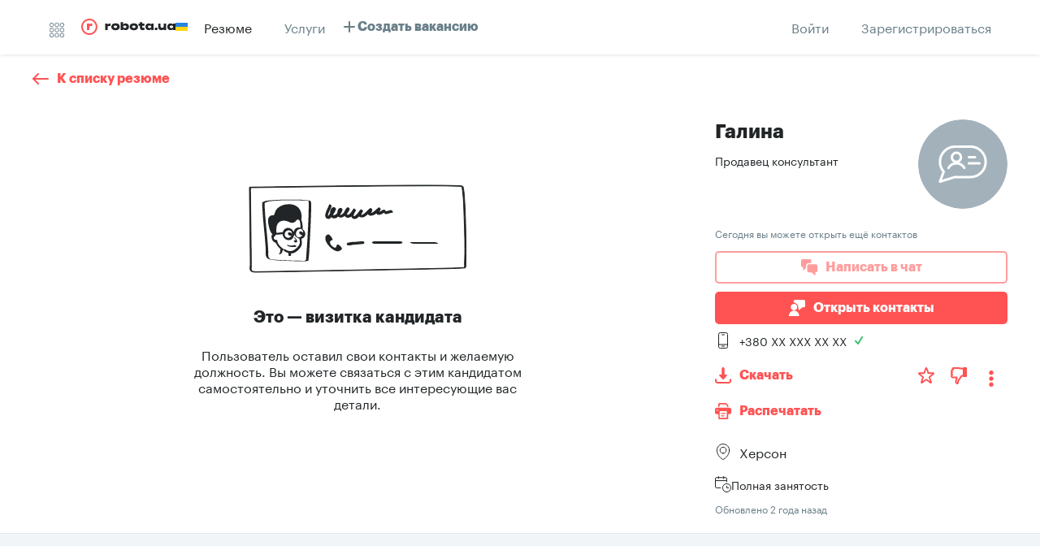

--- FILE ---
content_type: text/html
request_url: https://robota.ua/ru/candidates/22383476
body_size: 11363
content:
<!DOCTYPE html><html lang="ru"><head> <script> var dataLayer = window.dataLayer
      dataLayer = dataLayer || []
      dataLayer.push({
        'gtm.start': new Date().getTime(),
        event: 'gtm.js'
      })
    </script> <link rel="preconnect" href="https://rabota.com.ua"> <link rel="preconnect" href="https://cf-rabota.com.ua/"> <link rel="preload" href="https://images.cf-rabota.com.ua/2017/05/fonts/graphik/Graphik-Regular-Web.woff2" as="font" type="font/woff2" crossorigin=""> <link rel="preload" href="https://images.cf-rabota.com.ua/2017/05/fonts/graphik/Graphik-Bold-Web.woff2" as="font" type="font/woff2" crossorigin=""> <meta charset="utf-8"> <title>Резюме Продавец  консультант в Херсоне - Галина,  | robota.ua</title> <base href="/"> <meta name="viewport" content="width=device-width, initial-scale=1"> <meta http-equiv="X-UA-Compatible" content="IE=edge"> <meta name="google-site-verification" content="GnyA_YAIXQqdAKXJ4jTlZAAchKCN-rcgH2wk_LhUH5o"> <link rel="icon" type="image/x-icon" href="favicon.ico"> <style>html,body{height:100%;box-sizing:border-box;-webkit-tap-highlight-color:transparent}body{font-family:Graphik Regular,sans-serif;margin:0;padding:0}@media print{@page{margin:0}body{padding:0!important}}*,:before,:after{--tw-border-spacing-x:0;--tw-border-spacing-y:0;--tw-translate-x:0;--tw-translate-y:0;--tw-rotate:0;--tw-skew-x:0;--tw-skew-y:0;--tw-scale-x:1;--tw-scale-y:1;--tw-pan-x: ;--tw-pan-y: ;--tw-pinch-zoom: ;--tw-scroll-snap-strictness:proximity;--tw-gradient-from-position: ;--tw-gradient-via-position: ;--tw-gradient-to-position: ;--tw-ordinal: ;--tw-slashed-zero: ;--tw-numeric-figure: ;--tw-numeric-spacing: ;--tw-numeric-fraction: ;--tw-ring-inset: ;--tw-ring-offset-width:0px;--tw-ring-offset-color:#fff;--tw-ring-color:rgb(51 102 204 / .5);--tw-ring-offset-shadow:0 0 #0000;--tw-ring-shadow:0 0 #0000;--tw-shadow:0 0 #0000;--tw-shadow-colored:0 0 #0000;--tw-blur: ;--tw-brightness: ;--tw-contrast: ;--tw-grayscale: ;--tw-hue-rotate: ;--tw-invert: ;--tw-saturate: ;--tw-sepia: ;--tw-drop-shadow: ;--tw-backdrop-blur: ;--tw-backdrop-brightness: ;--tw-backdrop-contrast: ;--tw-backdrop-grayscale: ;--tw-backdrop-hue-rotate: ;--tw-backdrop-invert: ;--tw-backdrop-opacity: ;--tw-backdrop-saturate: ;--tw-backdrop-sepia: ;--tw-contain-size: ;--tw-contain-layout: ;--tw-contain-paint: ;--tw-contain-style: }:root{--santa-border-radius-small:5px;--santa-border-radius-normal:5px;--santa-border-radius-large:5px}@font-face{font-family:Graphik Regular;src:url(https://images.cf-rabota.com.ua/2017/05/fonts/graphik/Graphik-Regular-Web.eot);src:url(https://images.cf-rabota.com.ua/2017/05/fonts/graphik/Graphik-Regular-Web.eot#iefix) format("embedded-opentype"),url(https://images.cf-rabota.com.ua/2017/05/fonts/graphik/Graphik-Regular-Web.woff2) format("woff2"),url(https://images.cf-rabota.com.ua/2017/05/fonts/graphik/Graphik-Regular-Web.woff) format("woff"),url(https://images.cf-rabota.com.ua/2017/05/fonts/graphik/Graphik-Regular-Web.ttf) format("truetype");font-weight:400;font-style:normal;font-display:fallback}</style><link rel="stylesheet" href="styles.ce7bb09b4899d4e4.css"><style ng-transition="app-desktop">.main-content-wrapper[_ngcontent-sc87]{min-height:100%;display:flex;flex-direction:column}
/*# sourceMappingURL=app.component.tw.css.map*/</style><style ng-transition="app-desktop">[_nghost-sc83]{display:block}
/*# sourceMappingURL=shell.component.tw.css.map*/</style><style ng-transition="app-desktop">[_nghost-sc84]{display:block;height:auto}
/*# sourceMappingURL=shell.component.tw.css.map*/</style><style ng-transition="app-desktop">[_nghost-sc345]{display:flex;flex-grow:1;flex-direction:column}.cv-detail-wrapper[_ngcontent-sc345]{box-sizing:border-box;display:flex;width:100%;flex-grow:1;flex-direction:column;--tw-bg-opacity: 1;background-color:rgb(255 255 255 / var(--tw-bg-opacity))}.back-button-content[_ngcontent-sc345]{margin-left:auto;margin-right:auto;box-sizing:border-box;padding-left:20px;padding-right:20px;max-width:1300px}@media print{alliance-header[_ngcontent-sc345], .cv-detail-wrapper[_ngcontent-sc345]{display:none!important}}
/*# sourceMappingURL=cv-detail-page.component.tw.css.map*/</style><style ng-transition="app-desktop">.resume-wrapper[_ngcontent-sc320]{display:block;height:100%;width:100%;box-sizing:border-box;min-height:300px}.main-info-wrapper[_ngcontent-sc320]{flex-shrink:0;width:370px}.no-resume-image[_ngcontent-sc320]{height:220px;width:auto;margin-bottom:20px}.no-resume-description[_ngcontent-sc320]{text-align:center;--tw-text-opacity: 1;color:rgb(33 37 39 / var(--tw-text-opacity));max-width:600px}.page-container[_ngcontent-sc320]{margin-left:auto;margin-right:auto;box-sizing:border-box;width:100%;max-width:1260px}
/*# sourceMappingURL=resume.component.tw.css.map*/</style><style ng-transition="app-desktop">button[_ngcontent-sc108]{border-radius:var(--santa-border-radius-normal);text-align:center;cursor:pointer;display:block;max-height:100%;outline:2px solid transparent;outline-offset:2px;border-style:none;background-color:transparent;box-sizing:border-box}button[disabled][_ngcontent-sc108]{pointer-events:none;user-select:none}button[class*=primary][_ngcontent-sc108]{background-color:var(--primary-button-background-default-color, #FF5252);color:var(--primary-button-text-color, #fff)}button[class*=primary][_ngcontent-sc108]:hover{background-color:var(--primary-button-background-hover-color, #D93A3B)}button[class*=primary][_ngcontent-sc108]:active{background-color:var(--primary-button-background-active-color, #BC0002)}button[class*=primary][disabled][_ngcontent-sc108]{background-color:var(--primary-button-background-disabled-color, #FF9D9D)}button[class*=primary-white][_ngcontent-sc108]{--tw-bg-opacity: 1;background-color:rgb(255 255 255 / var(--tw-bg-opacity));--tw-text-opacity: 1;color:rgb(33 37 39 / var(--tw-text-opacity))}button[class*=primary-white][_ngcontent-sc108]:hover{background-color:#fffc}button[class*=primary-white][_ngcontent-sc108]:active{background-color:#fff9}button[class*=primary-white][disabled][_ngcontent-sc108]{--tw-bg-opacity: 1;background-color:rgb(255 255 255 / var(--tw-bg-opacity));--tw-text-opacity: 1;color:rgb(163 178 186 / var(--tw-text-opacity))}button[class*=secondary][_ngcontent-sc108]{background-color:var(--secondary-button-background-default-color, transparent);box-shadow:inset 0 0 0 2px var(--secondary-button-border-default-color, #FF5252);color:var(--secondary-button-text-default-color, #FF5252)}button[class*=secondary][_ngcontent-sc108]:hover{background-color:var(--secondary-button-background-hover-color, transparent);box-shadow:inset 0 0 0 2px var(--secondary-button-border-hover-color, #D93A3B);color:var(--secondary-button-text-hover-color, #D93A3B)}button[class*=secondary][_ngcontent-sc108]:active{background-color:var(--secondary-button-background-active-color, transparent);box-shadow:inset 0 0 0 2px var(--secondary-button-border-active-color, #BC0002);color:var(--secondary-button-text-active-color, #BC0002)}button[class*=secondary][disabled][_ngcontent-sc108]{color:var(--secondary-button-text-disabled-color, #FF9D9D);box-shadow:inset 0 0 0 2px var(--secondary-button-border-disabled-color, #FF9D9D)}button[class*=secondary-white][_ngcontent-sc108]{background-color:transparent;--tw-text-opacity: 1;color:rgb(255 255 255 / var(--tw-text-opacity));box-shadow:inset 0 0 0 2px #fff}button[class*=secondary-white][_ngcontent-sc108]:hover{--tw-bg-opacity: 1;background-color:rgb(255 255 255 / var(--tw-bg-opacity));--tw-text-opacity: 1;color:rgb(255 82 82 / var(--tw-text-opacity));box-shadow:inset 0 0 0 2px #fff}button[class*=secondary-white][_ngcontent-sc108]:active{--tw-bg-opacity: 1;background-color:rgb(255 216 216 / var(--tw-bg-opacity));--tw-text-opacity: 1;color:rgb(255 82 82 / var(--tw-text-opacity));box-shadow:inset 0 0 0 2px #ffd8d8}button[class*=secondary-white][disabled][_ngcontent-sc108]{opacity:.5;background-color:transparent;--tw-text-opacity: 1;color:rgb(255 255 255 / var(--tw-text-opacity));box-shadow:inset 0 0 0 2px #fff}button[class*=additional][_ngcontent-sc108]{color:var(--additional-button-text-default-color, #FF5252)}button[class*=additional][_ngcontent-sc108]:hover{color:var(--additional-button-text-hover-color, #D93A3B)}button[class*=additional][_ngcontent-sc108]:active{color:var(--additional-button-text-active-color, #BC0002)}button[class*=additional][disabled][_ngcontent-sc108]{color:var(--additional-button-text-disabled-color, #FF9D9D)}button[class^=mass][_ngcontent-sc108]{--tw-text-opacity: 1;color:rgb(33 37 39 / var(--tw-text-opacity))}button[class^=mass][disabled][_ngcontent-sc108]{--tw-text-opacity: 1;color:rgb(163 178 186 / var(--tw-text-opacity));opacity:.5}button[class*=-icon-only][_ngcontent-sc108], button[class*=-icon-only][_ngcontent-sc108]:focus{padding:10px}button[class*=-normal][_ngcontent-sc108], button[class*=-normal][_ngcontent-sc108]:focus{padding:10px 20px}button[class*=-large][_ngcontent-sc108], button[class*=-large][_ngcontent-sc108]:focus{padding:20px 40px}button[class*=-no-x-indent][_ngcontent-sc108], button[class*=-no-x-indent][_ngcontent-sc108]:focus{padding:10px 0}button[class*=-no-y-indent][_ngcontent-sc108], button[class*=-no-y-indent][_ngcontent-sc108]:focus{padding:0 10px}button[class*=-no-indent][_ngcontent-sc108], button[class*=-no-indent][_ngcontent-sc108]:focus{padding:0}button.full-width[_ngcontent-sc108]{width:100%}
/*# sourceMappingURL=button.component.tw.css.map*/</style><style ng-transition="app-desktop">[_nghost-sc54]{line-height:0}
/*# sourceMappingURL=icon.component.tw.css.map*/</style><style ng-transition="app-desktop">[_nghost-sc93]:empty{display:none}
/*# sourceMappingURL=lazy-desktop-header.component.tw.css.map*/</style><style ng-transition="app-desktop"></style><style ng-transition="app-desktop">.container[_ngcontent-sc107]{padding-left:20px;padding-right:20px}@media (min-width: 1000px){.container[_ngcontent-sc107]{padding-left:40px;padding-right:40px}}.container[_ngcontent-sc107]{padding-top:20px;padding-bottom:20px;margin-left:auto;margin-right:auto;box-sizing:border-box;max-width:1300px}.border-top[_ngcontent-sc107]{border-width:0px;border-top-width:1px;border-style:solid;--tw-border-opacity: 1;border-color:rgb(200 209 214 / var(--tw-border-opacity))}
/*# sourceMappingURL=footer-desktop.component.tw.css.map*/</style><style ng-transition="app-desktop">.flag[_ngcontent-sc97]{border-radius:5px;overflow:hidden;box-shadow:inset 0 0 0 1px #fff}.flag[_ngcontent-sc97]    >*{position:relative;z-index:-1}
/*# sourceMappingURL=languages.component.tw.css.map*/</style><style ng-transition="app-desktop">.icon[_ngcontent-sc100]{display:flex;position:relative;padding:10px}.icon[_ngcontent-sc100]:hover   img[_ngcontent-sc100]{opacity:0}.icon[_ngcontent-sc100]   img[_ngcontent-sc100]:last-child{position:absolute;top:50%;left:50%;transform:translate(-50%,-50%);opacity:0}.icon[_ngcontent-sc100]:hover   img[_ngcontent-sc100]:last-child{opacity:1}
/*# sourceMappingURL=social.component.tw.css.map*/</style><style ng-transition="app-desktop">[_nghost-sc95]{flex-grow:1;display:flex;flex-direction:column}.separator[_ngcontent-sc95]{padding-left:10px;position:relative}.separator[_ngcontent-sc95]:before{position:absolute;left:0;top:50%;--tw-translate-x: -50%;--tw-translate-y: -50%;--tw-rotate: 45deg;transform:translate(var(--tw-translate-x),var(--tw-translate-y)) rotate(var(--tw-rotate)) skew(var(--tw-skew-x)) skewY(var(--tw-skew-y)) scaleX(var(--tw-scale-x)) scaleY(var(--tw-scale-y));--tw-bg-opacity: 1;background-color:rgb(104 126 136 / var(--tw-bg-opacity));content:"";width:3px;height:3px}
/*# sourceMappingURL=copyright.component.tw.css.map*/</style><style ng-transition="app-desktop">.button-container[_ngcontent-sc96]{border-style:none;outline:2px solid transparent;outline-offset:2px;background-color:transparent;border-radius:var(--santa-border-radius-large);height:100%;width:100%;display:block;cursor:pointer}.button-container[_ngcontent-sc96], .content-container[_ngcontent-sc96]{user-select:none;box-sizing:border-box}.button-container.opened[_ngcontent-sc96], .content-container[_ngcontent-sc96]{box-shadow:0 10px 20px #05050626}.button-container.opened[_ngcontent-sc96]{--tw-bg-opacity: 1;background-color:rgb(255 255 255 / var(--tw-bg-opacity))}.icon[_ngcontent-sc96]{position:absolute;right:10px;top:50%;transform:translateY(-50%)}.content-container[_ngcontent-sc96]{position:absolute;--tw-bg-opacity: 1;background-color:rgb(255 255 255 / var(--tw-bg-opacity));border-radius:var(--santa-border-radius-large);overflow:hidden}.content-full-size[_ngcontent-sc96]{left:0;width:100%}.content-left-direction[_ngcontent-sc96]{left:0}.content-right-direction[_ngcontent-sc96]{right:0}.bordered[_ngcontent-sc96]   .button-container[_ngcontent-sc96], .bordered[_ngcontent-sc96]   .content-container[_ngcontent-sc96]{border-width:1px;border-style:solid;--tw-border-opacity: 1;border-color:rgb(104 126 136 / var(--tw-border-opacity));border-radius:var(--santa-border-radius-large)}.bordered[_ngcontent-sc96]   .content-container[_ngcontent-sc96]{border-top-right-radius:0;border-top-left-radius:0;--tw-border-opacity: 1;border-color:rgb(200 209 214 / var(--tw-border-opacity))}.bordered[_ngcontent-sc96]   .button-container[_ngcontent-sc96]:hover:not(.opened){--tw-border-opacity: 1;border-color:rgb(33 37 39 / var(--tw-border-opacity))}.bordered[_ngcontent-sc96]   .button-container.opened[_ngcontent-sc96]{--tw-border-opacity: 1;border-color:rgb(200 209 214 / var(--tw-border-opacity));border-bottom-color:transparent}.bordered[_ngcontent-sc96]   .button-container.invalid[_ngcontent-sc96]{--tw-border-opacity: 1;border-color:rgb(217 58 59 / var(--tw-border-opacity));--tw-text-opacity: 1;color:rgb(217 58 59 / var(--tw-text-opacity))}.bordered[_ngcontent-sc96]   .button-container.invalid[_ngcontent-sc96]:hover{--tw-border-opacity: 1;border-color:rgb(188 0 2 / var(--tw-border-opacity))}.vertical-top-direction[_ngcontent-sc96]   .button-container.opened[_ngcontent-sc96]{border-top-left-radius:0;border-top-right-radius:0}.vertical-top-direction[_ngcontent-sc96]   .content-container[_ngcontent-sc96]{border-top-left-radius:var(--santa-border-radius-large);border-top-right-radius:var(--santa-border-radius-large);top:0;transform:translateY(-100%)}.vertical-top-direction[_ngcontent-sc96]   .content-hide-divider[_ngcontent-sc96]{top:1px}.vertical-top-direction[_ngcontent-sc96]   .content-left-direction[_ngcontent-sc96]{border-bottom-left-radius:0}.vertical-top-direction[_ngcontent-sc96]   .content-right-direction[_ngcontent-sc96]{border-bottom-right-radius:0}.vertical-top-direction[_ngcontent-sc96]   .content-full-size[_ngcontent-sc96]{border-bottom-right-radius:0;border-bottom-left-radius:0;clip-path:polygon(-10% 0%,-10% 110%,0% 110%,0% 100%,100% 100%,100% 110%,100% 110%,0% 110%,110% 110%,110% 0%)}.vertical-bottom-direction[_ngcontent-sc96]   .button-container.opened[_ngcontent-sc96]{border-bottom-right-radius:0;border-bottom-left-radius:0}.vertical-top-direction[_ngcontent-sc96]   .bordered[_ngcontent-sc96]   .button-container.opened[_ngcontent-sc96]{border-top-color:transparent}.vertical-top-direction[_ngcontent-sc96]   .icon[_ngcontent-sc96]{transform:translateY(-50%) rotate(180deg)}.vertical-top-direction[_ngcontent-sc96]   .icon-opened[_ngcontent-sc96]{transform:translateY(-50%) rotate(0)!important}.vertical-bottom-direction[_ngcontent-sc96]   .content-container[_ngcontent-sc96]{border-bottom-right-radius:var(--santa-border-radius-large);border-bottom-left-radius:var(--santa-border-radius-large);bottom:0;transform:translateY(100%);clip-path:inset(0 -100vw -100vh -100vw)}.vertical-bottom-direction[_ngcontent-sc96]   .content-hide-divider[_ngcontent-sc96]{bottom:1px}.vertical-bottom-direction[_ngcontent-sc96]   .content-left-direction[_ngcontent-sc96]{border-top-left-radius:0}.vertical-bottom-direction[_ngcontent-sc96]   .content-right-direction[_ngcontent-sc96]{border-top-right-radius:0}.vertical-bottom-direction[_ngcontent-sc96]   .content-full-size[_ngcontent-sc96]{border-top-left-radius:0;border-top-right-radius:0}.vertical-bottom-direction[_ngcontent-sc96]   .bordered[_ngcontent-sc96]   .button-container.opened[_ngcontent-sc96]{border-bottom-color:transparent}.vertical-bottom-direction[_ngcontent-sc96]   .icon-opened[_ngcontent-sc96]{transform:translateY(-50%) rotate(180deg)!important}
/*# sourceMappingURL=drop-down.component.tw.css.map*/</style><style ng-transition="app-desktop">.shadow-container[_ngcontent-sc361]{box-shadow:0 1px 5px #0505061a}
/*# sourceMappingURL=header.component.tw.css.map*/</style><style ng-transition="app-desktop">.navigation[_ngcontent-sc347]{display:flex;align-items:center;--tw-text-opacity: 1;color:rgb(104 126 136 / var(--tw-text-opacity));font-weight:400;font-size:16px;line-height:20px;font-family:Graphik Regular,sans-serif;padding:20px 10px}@media (min-width: 1000px){.navigation[_ngcontent-sc347]{padding:20px}}.navigation[_ngcontent-sc347]{border-radius:20px;cursor:pointer;transition-property:color,background-color,border-color,text-decoration-color,fill,stroke;transition-timing-function:cubic-bezier(.4,0,.2,1);transition-duration:.2s}.navigation.active[_ngcontent-sc347]{--tw-text-opacity: 1;color:rgb(33 37 39 / var(--tw-text-opacity))}.navigation[_ngcontent-sc347]:hover{--tw-bg-opacity: 1;background-color:rgb(255 233 233 / var(--tw-bg-opacity));--tw-text-opacity: 1;color:rgb(33 37 39 / var(--tw-text-opacity))}.navigation[_ngcontent-sc347]:active{--tw-bg-opacity: 1;background-color:rgb(255 216 216 / var(--tw-bg-opacity));--tw-text-opacity: 1;color:rgb(33 37 39 / var(--tw-text-opacity))}
/*# sourceMappingURL=navigation-item.component.tw.css.map*/</style><style ng-transition="app-desktop">.main-info-wrapper[_ngcontent-sc312]{flex-shrink:0;width:400px}@media (max-width: 1000px){.main-info-wrapper[_ngcontent-sc312]{width:320px}}
/*# sourceMappingURL=desktop-resume-content.component.tw.css.map*/</style><style ng-transition="app-desktop">.resume-main-wrapper[_ngcontent-sc310]{padding:20px;box-sizing:border-box}.sentence-case[_ngcontent-sc310]:first-letter{text-transform:uppercase}
/*# sourceMappingURL=resume-main-info.component.tw.css.map*/</style><style ng-transition="app-desktop">.santa-list[_ngcontent-sc276]     ul, .santa-list[_ngcontent-sc276]     ol{margin:0;padding:0}.santa-list[_ngcontent-sc276]     *{word-break:break-word}
/*# sourceMappingURL=prof-resume-courses.component.tw.css.map*/</style><style ng-transition="app-desktop">.santa-list[_ngcontent-sc268]     ul, .santa-list[_ngcontent-sc268]     ol{margin:0;padding:0}.santa-list[_ngcontent-sc268]     *{word-break:break-word}
/*# sourceMappingURL=prof-resume-experience.component.tw.css.map*/</style><style ng-transition="app-desktop">.santa-list[_ngcontent-sc282]     ul, .santa-list[_ngcontent-sc282]     ol{margin:0 0 0 20px;padding:0}.santa-list[_ngcontent-sc282]     *{word-break:break-word}
/*# sourceMappingURL=prof-resume-skill-summary.component.tw.css.map*/</style><style ng-transition="app-desktop">.language-item[_ngcontent-sc279]{box-sizing:border-box;flex-shrink:0;padding-right:40px;flex-basis:33%;width:33%}@media (max-width: 700px){.language-item[_ngcontent-sc279]{width:auto;padding-right:0}}
/*# sourceMappingURL=prof-resume-languages.component.tw.css.map*/</style><style ng-transition="app-desktop">.santa-list[_ngcontent-sc285]     *{word-break:break-word}
/*# sourceMappingURL=prof-resume-additional.component.tw.css.map*/</style><style ng-transition="app-desktop">.mask[_ngcontent-sc137]{position:absolute;border-radius:9999px;display:flex;align-items:center;justify-content:center;opacity:0;inset:0;cursor:pointer;background-color:#212527b3;transition:opacity .3s ease}.img-container[_ngcontent-sc137]:hover > .mask[_ngcontent-sc137]{opacity:1}
/*# sourceMappingURL=resume-circle-photo.component.tw.css.map*/</style><style ng-transition="app-desktop">.copy-wrap[_ngcontent-sc303]{display:flex;align-items:flex-end}.copy-to-clipboard[_ngcontent-sc303]{display:inline-flex;align-items:flex-end;margin:-10px;padding-left:10px;cursor:pointer;background-color:transparent;opacity:0;transition:all .4s;transition-timing-function:cubic-bezier(.25,.1,.25,1)}.copy-wrap.overlap[_ngcontent-sc303]{position:relative}.overlap[_ngcontent-sc303]   .copy-to-clipboard[_ngcontent-sc303]{position:absolute;right:0;padding-left:0;z-index:10}.copy-wrap[_ngcontent-sc303]:hover   .copy-to-clipboard[_ngcontent-sc303]{opacity:1}.copy-wrap.overlap[_ngcontent-sc303]:after{content:"";position:absolute;pointer-events:none;inset:0 0 0 100%;background:linear-gradient(270deg,#fff 9.15%,rgba(255,255,255,0%) 33.24%);transition:all .1s ease-out}.copy-wrap.overlap[_ngcontent-sc303]:hover:after{left:0}@media screen and (max-width: 760px){.copy-to-clipboard[_ngcontent-sc303]{opacity:1}}
/*# sourceMappingURL=copy-to-clipboard.component.tw.css.map*/</style><meta name="description" content="Галина, Продавец  консультант - поиск работы в Херсоне. Ключевая информация: , последнее место работы: неизвестно"><link rel="canonical" href="https://robota.ua/ru/candidates/22383476"><meta name="robots" content="index, follow"><link rel="alternate" hreflang="uk" href="https://robota.ua/candidates/22383476"><link rel="alternate" hreflang="ru" href="https://robota.ua/ru/candidates/22383476"><script id="jsonld" type="application/ld+json">[{"@context":"https://schema.org","@type":"BreadcrumbList","itemListElement":[{"@type":"ListItem","position":1,"name":"Главная","item":"https://robota.ua/ru"},{"@type":"ListItem","position":2,"name":"Резюме","item":"https://robota.ua/ru/candidates"},{"@type":"ListItem","position":3,"name":"Херсон","item":"https://robota.ua/ru/candidates/all/kherson"},{"@type":"ListItem","position":4,"name":"Продавец  консультант","item":"https://robota.ua/ru/candidates/prodavets-konsultant/kherson"}]}]</script><meta property="og:locale" content="uk_UA"><meta property="og:image" content="https://images.cf-rabota.com.ua/2022/08/og-resume-image.png"><meta property="og:title" content="Резюме Продавец  консультант в Херсоне - Галина,  | robota.ua"><meta property="og:description" content="Галина, Продавец  консультант - поиск работы в Херсоне. Ключевая информация: , последнее место работы: неизвестно"><meta property="og:type" content="website"><meta property="og:site_name" content="robota.ua — работает на тебя"><meta property="og:url" content="https://robota.ua/ru/candidates/22383476"><meta property="og:image:width" content="1200"><meta property="og:image:height" content="630"><meta property="twitter:card" content="summary_large_image"><meta property="twitter:image" content="https://images.cf-rabota.com.ua/2022/08/og-resume-image.png"><meta property="twitter:site" content="@rabota_ua"></head> <body> <app-root _nghost-sc87="" ng-version="13.3.12"><!----><app-shell-header _ngcontent-sc87="" _nghost-sc83="" style="height:;background-color:;"><app-lazy-desktop-header _nghost-sc93=""><alliance-feature-header _ngcontent-sc93="" _nghost-sc91=""><!----><div _ngcontent-sc91="" subtree="" childlist="" class="santa-flex santa-flex-col santa-w-full"><div _ngcontent-sc91="" class="empty:santa-hidden" id="top"><!----><!----><!----></div><!----><div _ngcontent-sc91="" class="empty:santa-hidden" id="center"><alliance-employer-header-desktop-lazy _ngcontent-sc93=""><alliance-employer-header-main _nghost-sc361=""><div _ngcontent-sc361="" class="shadow-container santa-flex santa-flex-col santa-bg-white santa-relative"><div _ngcontent-sc361="" class="santa-flex-grow santa-flex santa-w-full santa-mx-auto santa-px-40 santa-box-border" style="max-width:1300px;"><div _ngcontent-sc361="" class="santa-flex-grow santa-flex santa-items-center santa-justify-between"><div _ngcontent-sc361="" class="santa-flex santa-items-center santa-gap-x-20 1200:santa-gap-x-40"><div _ngcontent-sc361="" class="santa-flex santa-items-center"><!----><lib-logo _ngcontent-sc361="" class="santa-flex-shrink-0"><a class="santa-flex santa-items-center santa-gap-x-10 santa-py-20 santa--my-20" href="/ru/employer"><alliance-icon _nghost-sc54=""><figure _ngcontent-sc54="" class="santa-m-0 santa-inline-block santa-pointer-events-none santa-align-middle" style="width:116px;"></figure></alliance-icon><alliance-icon _nghost-sc54=""><figure _ngcontent-sc54="" class="santa-m-0 santa-inline-block santa-pointer-events-none santa-align-middle" style="width:15px;"></figure></alliance-icon><!----></a></lib-logo></div><ul _ngcontent-sc361="" class="santa-flex santa-list-none santa-m-0 santa-p-0"><li _ngcontent-sc361=""><lib-navigation-item _ngcontent-sc361="" _nghost-sc347=""><a _ngcontent-sc347="" routerlinkactive="active" class="navigation active" href="/ru/candidates"><span _ngcontent-sc347="" class="santa-flex santa-items-center santa-gap-x-10 santa-relative"><span _ngcontent-sc347="" class="santa-flex"> Резюме <!----><!----><!----><!----><!----></span><!----><!----></span><!----></a><!----><!----><!----><!----><!----><!----></lib-navigation-item></li><li _ngcontent-sc361=""><lib-navigation-item _ngcontent-sc361="" _nghost-sc347=""><a _ngcontent-sc347="" routerlinkactive="active" class="navigation" href="/ru/services"><span _ngcontent-sc347="" class="santa-flex santa-items-center santa-gap-x-10 santa-relative"><span _ngcontent-sc347="" class="santa-flex"> Услуги <!----><!----><!----><!----><!----></span><!----><!----></span><!----></a><!----><!----><!----><!----><!----><!----></lib-navigation-item></li><!----></ul><!----><lib-publish-vacancy-button _ngcontent-sc361="" class="santa--mx-20"><santa-button class="santa-group" _nghost-sc108="" tabindex="0"><button _ngcontent-sc108="" class="mass-normal santa-block santa-typo-regular-bold" type="button"><div class="santa-flex santa-items-center santa-gap-x-10 santa-text-black-500 group-hover:santa-text-red-600 group-active:santa-text-red-700"><alliance-icon _nghost-sc54=""><figure _ngcontent-sc54="" class="santa-m-0 santa-inline-block santa-pointer-events-none santa-align-middle" style="width:20px;"></figure></alliance-icon><span class="santa-whitespace-nowrap">Опубликовать вакансию</span></div></button></santa-button></lib-publish-vacancy-button></div><ul _ngcontent-sc361="" class="santa-flex santa-list-none santa-m-0 santa-p-0"><li _ngcontent-sc361=""><lib-navigation-item _ngcontent-sc361="" _nghost-sc347=""><!----><!----><div _ngcontent-sc347="" role="button" class="navigation"><span _ngcontent-sc347="" class="santa-flex santa-items-center santa-gap-x-10 santa-relative"><span _ngcontent-sc347="" class="santa-flex"> Войти <!----><!----><!----><!----><!----></span><!----><!----></span><!----></div><!----><!----><!----><!----></lib-navigation-item></li><li _ngcontent-sc361=""><lib-navigation-item _ngcontent-sc361="" _nghost-sc347=""><!----><!----><div _ngcontent-sc347="" role="button" class="navigation"><span _ngcontent-sc347="" class="santa-flex santa-items-center santa-gap-x-10 santa-relative"><span _ngcontent-sc347="" class="santa-flex"> Зарегистрироваться <!----><!----><!----><!----><!----></span><!----><!----></span><!----></div><!----><!----><!----><!----></lib-navigation-item></li><!----></ul><!----><!----><!----></div></div></div></alliance-employer-header-main></alliance-employer-header-desktop-lazy><!----><!----><!----><!----><!----><!----><!----></div><!----><div _ngcontent-sc91="" class="empty:santa-hidden" id="bottom"><!----><!----><!----></div><!----></div><!----><!----><!----></alliance-feature-header><!----><!----><!----></app-lazy-desktop-header></app-shell-header><!----><div _ngcontent-sc87="" class="main-content-wrapper"><router-outlet _ngcontent-sc87=""></router-outlet><alliance-cv-detail-page _nghost-sc345=""><!----><main _ngcontent-sc345="" class="cv-detail-wrapper"><div _ngcontent-sc345="" class="santa-relative santa-py-10 santa-w-full santa-box-border"><div _ngcontent-sc345="" class="back-button-content"><alliance-shared-link-wrapping _ngcontent-sc345=""><a class="santa-no-underline" href="https://robota.ua/ru/candidates" target="_self"><santa-button _ngcontent-sc345="" type="additional" class="santa-inline-block focus:santa-outline-none" _nghost-sc108="" data-id="cv-detail-back-to-list-button"><button _ngcontent-sc108="" class="additional-normal santa-block santa-typo-regular-bold" type="button"><p _ngcontent-sc345="" class="santa-flex santa-items-center"><alliance-icon _ngcontent-sc345="" _nghost-sc54=""></alliance-icon></p><figure _ngcontent-sc54="" class="santa-m-0 santa-inline-block santa-pointer-events-none santa-align-middle" style="width:20px;"></figure><span _ngcontent-sc345="" class="santa-typo-regular-bold santa-ml-10">К списку резюме</span><p></p></button></santa-button><!----></a><!----><!----><!----><!----></alliance-shared-link-wrapping></div><!----></div><!----><alliance-employer-cvdb-resume _ngcontent-sc345="" class="santa-w-full santa-flex santa-flex-grow" _nghost-sc320=""><div _ngcontent-sc320="" class="santa-w-full santa-flex santa-flex-col"><article _ngcontent-sc320="" santaspinner="" class="santa-w-full santa-flex-grow 700:santa-px-20 santa-box-border santa-border-0 santa-border-b santa-border-solid santa-border-black-200"><div _ngcontent-sc320="" class="page-container resume-wrapper"><alliance-employer-cvdb-desktop-resume-content _ngcontent-sc320="" class="santa-block" _nghost-sc312=""><div _ngcontent-sc312="" class="santa-flex santa-justify-between santa-items-stretch"><div _ngcontent-sc312="" class="santa-flex-grow santa-space-y-20 santa-overflow-hidden"><!----><!----><alliance-employer-resume-business-card-msg _ngcontent-sc312="" class="santa-block santa-pt-40 760:santa-pt-80"><div class="santa-px-40 santa-flex santa-flex-col santa-items-center santa-text-black-700"><img height="auto" width="auto" loading="eager" src="https://images.cf-rabota.com.ua/alliance/feature-applies/cv-business-card-img.svg" alt=""><p class="santa-typo-regular-bold 760:santa-typo-h3 santa-mt-20 760:santa-mt-40"> Это — визитка кандидата </p><p class="santa-typo-secondary 760:santa-typo-regular santa-text-center santa-mt-20" style="max-width:410px;"> Пользователь оставил свои контакты и желаемую должность. Вы можете связаться с этим кандидатом самостоятельно и уточнить все интересующие вас детали. </p></div></alliance-employer-resume-business-card-msg><!----><alliance-employer-resume-prof-info _ngcontent-sc312="" class="santa-flex-grow santa-h-full"><div><alliance-shared-ui-prof-resume-experience _nghost-sc268=""><!----><!----></alliance-shared-ui-prof-resume-experience><!----><alliance-shared-ui-prof-resume-skill-summary _nghost-sc282=""><!----></alliance-shared-ui-prof-resume-skill-summary><!----><alliance-shared-ui-prof-resume-education><!----><!----></alliance-shared-ui-prof-resume-education><!----><alliance-shared-ui-prof-resume-languages _nghost-sc279=""><!----></alliance-shared-ui-prof-resume-languages><!----><alliance-shared-ui-prof-resume-courses _nghost-sc276=""><!----></alliance-shared-ui-prof-resume-courses><alliance-shared-ui-prof-resume-additional _nghost-sc285=""><!----></alliance-shared-ui-prof-resume-additional><!----></div><!----></alliance-employer-resume-prof-info></div><div _ngcontent-sc312="" class="main-info-wrapper"><lib-resume-main-info _ngcontent-sc312="" class="santa-block santa-sticky" _nghost-sc310="" style="top:0px;"><div _ngcontent-sc310="" class="resume-main-wrapper"><div _ngcontent-sc310="" class="santa-flex santa-items-stretch"><div _ngcontent-sc310="" class="santa-flex-grow santa-mr-20"><h1 _ngcontent-sc310="" class="santa-typo-h2 santa-text-black-700"><alliance-shared-ui-copy-to-clipboard _ngcontent-sc310="" _nghost-sc303=""><p _ngcontent-sc303="" class="copy-wrap"><span _ngcontent-sc310="" santahighlighter="">Галина</span><!----><santa-button _ngcontent-sc303="" mode="icon-only" type="additional" class="copy-to-clipboard" _nghost-sc108=""><button _ngcontent-sc108="" class="additional-icon-only santa-block santa-typo-regular-bold" type="button"><alliance-icon _ngcontent-sc303="" class="santa-text-black-500 hover:santa-text-red-600 active:santa-text-red-700" _nghost-sc54=""><figure _ngcontent-sc54="" class="santa-m-0 santa-inline-block santa-pointer-events-none santa-align-middle" style="width:20px;"></figure></alliance-icon></button></santa-button><!----></p></alliance-shared-ui-copy-to-clipboard><!----><!----><!----></h1><!----><p _ngcontent-sc310="" class="santa-mt-10 santa-typo-secondary santa-text-black-700"><span _ngcontent-sc310="" santahighlighter="">Продавец  консультант</span><!----></p></div><div _ngcontent-sc310="" class="santa-flex santa-flex-col santa-items-center"><alliance-employer-resume-circle-photo _ngcontent-sc310="" _nghost-sc137=""><div _ngcontent-sc137="" class="img-container santa-rounded-full santa-relative"><img _ngcontent-sc137="" loading="lazy" class="santa-inline-block santa-rounded-full santa-object-cover santa-box-border santa-align-bottom" style="height:110px;width:110px;" alt="" src="https://images.cf-rabota.com.ua/alliance/feature-applies/card-cv-icon.svg" title=""><!----></div></alliance-employer-resume-circle-photo><!----></div></div><section _ngcontent-sc310=""><!----><alliance-employer-resume-brief-info _ngcontent-sc310="" class="santa-block santa-mt-20"><div class="santa-flex santa-items-start santa-justify-start santa-mb-10"><alliance-icon class="santa-mr-10 santa-flex-shrink-0 santa-text-black-700" _nghost-sc54=""><figure _ngcontent-sc54="" class="santa-m-0 santa-inline-block santa-pointer-events-none santa-align-middle" style="width:20px;"></figure></alliance-icon><div><p class="santa-typo-regular santa-text-black-700"> Херсон </p><!----><!----></div></div><!----><!----><!----></alliance-employer-resume-brief-info><div _ngcontent-sc310="" class="santa-mt-20"><!----><div _ngcontent-sc310="" class="santa-flex santa-gap-x-10 santa-mt-10"><alliance-icon _ngcontent-sc310="" class="santa-text-black-700" _nghost-sc54=""><figure _ngcontent-sc54="" class="santa-m-0 santa-inline-block santa-pointer-events-none santa-align-middle" style="width:20px;"></figure></alliance-icon><div _ngcontent-sc310=""><p _ngcontent-sc310="" class="santa-typo-secondary santa-text-black-700 sentence-case"> полная занятость </p><!----></div></div><!----><p _ngcontent-sc310="" class="santa-typo-additional santa-text-black-500 santa-mt-10 first:santa-mt-0"> Обновлено  2  года назад <!----><!----></p><!----><!----><!----></div></section></div><!----><!----></lib-resume-main-info></div></div><!----></alliance-employer-cvdb-desktop-resume-content><!----><!----><!----><!----></div></article><!----><div _ngcontent-sc320="" class="santa-bg-black-100 santa-py-20 700:santa-py-40"><aside _ngcontent-sc320="" class="page-container santa-px-10 700:santa-px-20"><alliance-employer-cvdb-cv-similar-list _ngcontent-sc320="" class="santa-block empty:santa-hidden santa-pb-20 700:santa-pb-40" _nghost-sc319=""><!----><!----><!----></alliance-employer-cvdb-cv-similar-list><!----><!----><!----><alliance-breadcrumbs-list _ngcontent-sc320="" _nghost-sc317=""><div _ngcontent-sc317="" class="santa-flex santa-items-center santa-flex-wrap santa-w-full"><a _ngcontent-sc317="" class="santa-text-black-500 santa-typo-additional santa-py-0 760:santa-py-10 hover:santa-opacity-70" href="https://robota.ua/ru"><alliance-icon _ngcontent-sc317="" _nghost-sc54=""><figure _ngcontent-sc54="" class="santa-m-0 santa-inline-block santa-pointer-events-none santa-align-middle" style="width:20px;"></figure></alliance-icon></a><!----><!----><!----><!----><!----><alliance-icon _ngcontent-sc317="" class="santa-mx-10" _nghost-sc54=""><figure _ngcontent-sc54="" class="santa-m-0 santa-inline-block santa-pointer-events-none santa-align-middle" style="width:5px;"></figure></alliance-icon><a _ngcontent-sc317="" class="santa-text-black-500 santa-py-0 760:santa-py-10 hover:santa-opacity-70 santa-typo-small" href="https://robota.ua/ru/candidates"> Резюме </a><!----><!----><!----><!----><!----><!----><alliance-icon _ngcontent-sc317="" class="santa-mx-10" _nghost-sc54=""><figure _ngcontent-sc54="" class="santa-m-0 santa-inline-block santa-pointer-events-none santa-align-middle" style="width:5px;"></figure></alliance-icon><a _ngcontent-sc317="" class="santa-text-black-500 santa-py-0 760:santa-py-10 hover:santa-opacity-70 santa-typo-small" href="https://robota.ua/ru/candidates/all/kherson"> Херсон </a><!----><!----><!----><!----><!----><!----><alliance-icon _ngcontent-sc317="" class="santa-mx-10" _nghost-sc54=""><figure _ngcontent-sc54="" class="santa-m-0 santa-inline-block santa-pointer-events-none santa-align-middle" style="width:5px;"></figure></alliance-icon><span _ngcontent-sc317="" class="santa-text-black-500 santa-py-0 760:santa-py-10 santa-typo-small"> Продавец  консультант </span><!----><!----><!----><!----><!----><!----></div><!----></alliance-breadcrumbs-list></aside></div><!----></div></alliance-employer-cvdb-resume></main><router-outlet _ngcontent-sc345="" name="print"></router-outlet><!----></alliance-cv-detail-page><!----><alliance-shared-footer _ngcontent-sc87="" alliancecustomcssvariables="" style="--santa-border-radius-normal:9999px;--santa-border-radius-large:20px;"><alliance-shared-footer-desktop _nghost-sc107=""><footer _ngcontent-sc107=""><section _ngcontent-sc107="" class="border-top"><div _ngcontent-sc107="" class="container"><div _ngcontent-sc107="" class="santa-flex santa-justify-between santa-gap-x-20 santa-pt-20"><div _ngcontent-sc107="" class="santa-flex santa-flex-col santa-gap-y-20" style="width:220px;"><lib-logo _ngcontent-sc107=""><a class="santa-flex" href="/ru"><alliance-icon _nghost-sc54=""><figure _ngcontent-sc54="" class="santa-m-0 santa-inline-block santa-pointer-events-none santa-align-middle" style="width:176px;"></figure></alliance-icon></a></lib-logo><lib-languages _ngcontent-sc107="" _nghost-sc97=""><div _ngcontent-sc97="" class="santa-flex santa-flex-col santa-gap-y-10"><santa-drop-down _ngcontent-sc97="" _nghost-sc96=""><div _ngcontent-sc96="" class="santa-block santa-relative vertical-bottom-direction bordered"><div _ngcontent-sc96="" class="button-container santa-pr-40 santa-bg-transparent"><div _ngcontent-sc97="" class="santa-flex santa-items-center santa-gap-x-10 santa-px-20 santa-py-10 santa-cursor-pointer"><!----><span _ngcontent-sc97="" class="santa-typo-regular santa-text-black-700"> російська </span></div><!----><!----><!----><!----><img _ngcontent-sc96="" width="auto" height="auto" loading="eager" alt="" class="icon" src="https://images.cf-rabota.com.ua/employer-account/icons/chevron-grey-bottom.svg"><!----></div><div _ngcontent-sc96="" class="content-container content-left-direction santa-min-w-full santa-w-auto" hidden="" style="z-index:30;"><ul _ngcontent-sc97="" class="santa-list-none santa-m-0 santa-p-0 santa-py-10"><li _ngcontent-sc97=""><a _ngcontent-sc97="" class="santa-typo-regular santa-text-black-700 santa-block santa-px-20 santa-py-10 santa-cursor-pointer hover:santa-bg-black-100 active:santa-bg-black-300" href="/candidates/22383476"> Українська </a></li><li _ngcontent-sc97=""><a _ngcontent-sc97="" class="santa-typo-regular santa-text-black-700 santa-block santa-px-20 santa-py-10 santa-cursor-pointer hover:santa-bg-black-100 active:santa-bg-black-300 santa-bg-black-300" href="/ru/candidates/22383476"> російська </a></li><!----></ul><!----><!----><!----></div><!----></div></santa-drop-down><div _ngcontent-sc97="" class="santa-flex santa-item-center santa-gap-x-10"><span _ngcontent-sc97="" class="santa-typo-additional santa-text-black-700"> Українською краще </span><alliance-icon _ngcontent-sc97="" class="flag" _nghost-sc54=""><figure _ngcontent-sc54="" class="santa-m-0 santa-inline-block santa-pointer-events-none santa-align-middle" style="width:20px;"></figure></alliance-icon><!----><!----></div></div><!----></lib-languages><lib-social _ngcontent-sc107="" _nghost-sc100=""><div _ngcontent-sc100="" class="santa-flex santa-items-center santa-justify-between santa--m-10"><a _ngcontent-sc100="" target="_blank" class="icon" href="https://www.facebook.com/hr.robota.ua"><img _ngcontent-sc100="" width="20" height="20" loading="lazy" alt="" src="https://images.cf-rabota.com.ua/alliance/footer/icon-facebook-black.svg"><img _ngcontent-sc100="" width="20" height="20" loading="lazy" alt="" src="https://images.cf-rabota.com.ua/alliance/footer/icon-facebook-colored.svg"></a><a _ngcontent-sc100="" target="_blank" class="icon" href="https://www.instagram.com/robotaua_official/"><img _ngcontent-sc100="" width="20" height="20" loading="lazy" alt="" src="https://images.cf-rabota.com.ua/alliance/footer/icon-instagram-black.svg"><img _ngcontent-sc100="" width="20" height="20" loading="lazy" alt="" src="https://images.cf-rabota.com.ua/alliance/footer/icon-instagram-colored.svg"></a><a _ngcontent-sc100="" target="_blank" class="icon" href="https://www.tiktok.com/@robotaua_official"><img _ngcontent-sc100="" width="20" height="20" loading="lazy" alt="" src="https://images.cf-rabota.com.ua/alliance/footer/icon-tiktok-black.svg"><img _ngcontent-sc100="" width="20" height="20" loading="lazy" alt="" src="https://images.cf-rabota.com.ua/alliance/footer/icon-tiktok-colored.svg"></a><a _ngcontent-sc100="" target="_blank" class="icon" href="https://www.youtube.com/@robotaua_official"><img _ngcontent-sc100="" width="20" height="20" loading="lazy" alt="" src="https://images.cf-rabota.com.ua/alliance/footer/icon-youtube-black.svg"><img _ngcontent-sc100="" width="20" height="20" loading="lazy" alt="" src="https://images.cf-rabota.com.ua/alliance/footer/icon-youtube-colored.svg"></a><a _ngcontent-sc100="" target="_blank" class="icon" href="https://www.linkedin.com/company/1233756/admin/feed/posts/"><img _ngcontent-sc100="" width="20" height="20" loading="lazy" alt="" src="https://images.cf-rabota.com.ua/alliance/footer/icon-linkedin-black.svg"><img _ngcontent-sc100="" width="20" height="20" loading="lazy" alt="" src="https://images.cf-rabota.com.ua/alliance/footer/icon-linkedin-colored.svg"></a><a _ngcontent-sc100="" target="_blank" class="icon" href="https://t.me/budnirobotaua"><img _ngcontent-sc100="" width="20" height="20" loading="lazy" alt="" src="https://images.cf-rabota.com.ua/alliance/footer/icon-telegram-black.svg"><img _ngcontent-sc100="" width="20" height="20" loading="lazy" alt="" src="https://images.cf-rabota.com.ua/alliance/footer/icon-telegram-colored.svg"></a><!----></div><!----></lib-social></div><div _ngcontent-sc107="" class="santa-flex santa-gap-x-40"><lib-navigation-desktop _ngcontent-sc107=""><div class="santa-grid santa-gap-x-20 1000:santa-gap-x-40" style="grid-template-columns:repeat(3, minmax(0, 1fr));"><div class="santa-flex santa-flex-col santa-gap-y-10"><h3 class="santa-typo-secondary-bold santa-text-black-700"> Соискателю </h3><lib-navigation-list><ul class="santa-flex santa-flex-col santa-gap-y-10 santa-list santa-m-0 santa-p-0 santa-pl-20"><li class="santa-transition santa-transition-colors santa-duration-150 santa-typo-secondary santa-text-black-700 santa-m-0 hover:santa-text-red-500"><lib-link><a href="/ru/jobsearch/rubrics">Найти работу<!----></a><!----><!----><!----><!----><!----></lib-link></li><li class="santa-transition santa-transition-colors santa-duration-150 santa-typo-secondary santa-text-black-700 santa-m-0 hover:santa-text-red-500"><lib-link><a href="/ru/cv-welcome">Разместить резюме<!----></a><!----><!----><!----><!----><!----></lib-link></li><li class="santa-transition santa-transition-colors santa-duration-150 santa-typo-secondary santa-text-black-700 santa-m-0 hover:santa-text-red-500"><lib-link><!----><a target="_blank" href="https://budni.robota.ua/resume-job-search/yak-skladaty-rezyume-schob-pryvernuty-uvahu-robotodavtsya-pid-chas-viyny">Как составить резюме<!----></a><!----><!----><!----><!----></lib-link></li><!----></ul><!----></lib-navigation-list></div><div class="santa-flex santa-flex-col santa-gap-y-10 1300:santa-pl-20"><h3 class="santa-typo-secondary-bold santa-text-black-700"> Работодателю </h3><lib-navigation-list><ul class="santa-flex santa-flex-col santa-gap-y-10 santa-list santa-m-0 santa-p-0 santa-pl-20"><li class="santa-transition santa-transition-colors santa-duration-150 santa-typo-secondary santa-text-black-700 santa-m-0 hover:santa-text-red-500"><lib-link><a href="/ru/auth/registration/employer">Добавить вакансию<!----></a><!----><!----><!----><!----><!----></lib-link></li><li class="santa-transition santa-transition-colors santa-duration-150 santa-typo-secondary santa-text-black-700 santa-m-0 hover:santa-text-red-500"><lib-link><a href="/ru/candidates">Поиск резюме<!----></a><!----><!----><!----><!----><!----></lib-link></li><li class="santa-transition santa-transition-colors santa-duration-150 santa-typo-secondary santa-text-black-700 santa-m-0 hover:santa-text-red-500"><lib-link><a href="/ru/services">Наши услуги<!----></a><!----><!----><!----><!----><!----></lib-link></li><!----></ul><!----></lib-navigation-list></div><div class="santa-flex santa-flex-col santa-gap-y-10 1300:santa-pl-20"><h3 class="santa-typo-secondary-bold santa-text-black-700"> robota.ua </h3><lib-navigation-list><ul class="santa-flex santa-flex-col santa-gap-y-10 santa-list santa-m-0 santa-p-0 santa-pl-20"><li class="santa-transition santa-transition-colors santa-duration-150 santa-typo-secondary santa-text-black-700 santa-m-0 hover:santa-text-red-500"><lib-link><!----><a target="_blank" href="https://about.robota.ua/">О компании<!----></a><!----><!----><!----><!----></lib-link></li><li class="santa-transition santa-transition-colors santa-duration-150 santa-typo-secondary santa-text-black-700 santa-m-0 hover:santa-text-red-500"><lib-link><!----><a target="_blank" href="https://robota-design.com/">Брендовая документация<!----></a><!----><!----><!----><!----></lib-link></li><li class="santa-transition santa-transition-colors santa-duration-150 santa-typo-secondary santa-text-black-700 santa-m-0 hover:santa-text-red-500"><lib-link><a href="/ru/feedback?userSide=employer&amp;cameFromUrl=http:%2F%2Falliance-desktop.robota.ua%2Fcandidates%2F22383476">Написать в техподдержку<!----></a><!----><!----><!----><!----><!----></lib-link></li><!----></ul><!----></lib-navigation-list></div><!----></div><!----></lib-navigation-desktop><lib-store _ngcontent-sc107="" class="santa-flex santa-flex-col santa-gap-y-10 1300:santa-pl-20"><a target="_blank" href="https://play.google.com/store/apps/details?id=ua.rabota.employer"><alliance-shared-store-button class="santa-block"><div role="button" class="santa-group santa-flex santa-items-center santa-px-20 santa-gap-x-10 santa-border santa-border-solid santa-border-black-800 santa-bg-white hover:santa-bg-black-800 santa-rounded-large" style="padding-top:5px;padding-bottom:5px;"><alliance-icon class="group-hover:santa-hidden" _nghost-sc54=""><figure _ngcontent-sc54="" class="santa-m-0 santa-inline-block santa-pointer-events-none santa-align-middle" style="width:20px;"></figure></alliance-icon><alliance-icon class="santa-hidden group-hover:santa-block" _nghost-sc54=""><figure _ngcontent-sc54="" class="santa-m-0 santa-inline-block santa-pointer-events-none santa-align-middle" style="width:20px;"></figure></alliance-icon><span class="santa-flex santa-flex-col santa-text-black-700 group-hover:santa-text-white"><span class="santa-leading-10" style="font-size:8px;"> Скачать с </span><!----><span class="santa-typo-additional"> Google Play </span></span></div><!----></alliance-shared-store-button></a><a target="_blank" href="https://apps.apple.com/ua/app/hr-robota-ua-%D0%B4%D0%BB%D1%8F-%D1%80%D0%B5%D0%BA%D1%80%D1%83%D1%82%D0%B5%D1%80%D1%96%D0%B2/id1452882272"><alliance-shared-store-button class="santa-block"><div role="button" class="santa-group santa-flex santa-items-center santa-px-20 santa-gap-x-10 santa-border santa-border-solid santa-border-black-800 santa-bg-white hover:santa-bg-black-800 santa-rounded-large" style="padding-top:5px;padding-bottom:5px;"><alliance-icon class="group-hover:santa-hidden" _nghost-sc54=""><figure _ngcontent-sc54="" class="santa-m-0 santa-inline-block santa-pointer-events-none santa-align-middle" style="width:20px;"></figure></alliance-icon><alliance-icon class="santa-hidden group-hover:santa-block" _nghost-sc54=""><figure _ngcontent-sc54="" class="santa-m-0 santa-inline-block santa-pointer-events-none santa-align-middle" style="width:20px;"></figure></alliance-icon><span class="santa-flex santa-flex-col santa-text-black-700 group-hover:santa-text-white"><span class="santa-leading-10" style="font-size:8px;"> Скачать с </span><!----><span class="santa-typo-additional"> App Store </span></span></div><!----></alliance-shared-store-button></a><!----></lib-store><!----></div></div><!----></div></section><section _ngcontent-sc107="" class="border-top"><div _ngcontent-sc107="" class="container"><div _ngcontent-sc107="" class="santa-flex santa-flex-col 1000:santa-flex-row santa-justify-between santa-gap-20"><lib-copyright _ngcontent-sc107="" _nghost-sc95=""><div _ngcontent-sc95="" class="santa-flex-grow santa-flex santa-flex-col santa-justify-between santa-gap-y-10"><div _ngcontent-sc95="" class="santa-flex-grow santa-flex santa-justify-between santa-gap-x-20"><div _ngcontent-sc95="" style="max-width:500px;"><p _ngcontent-sc95="" class="santa-typo-small santa-text-black-700">ООО «Робота Интернэшнл» © 2025</p><p _ngcontent-sc95="" class="santa-typo-small santa-text-black-700">Все права защищены и охраняются действующим законодательством Украины. Использование любых материалов на этом сайте разрешается только при условии сохранения оригинального содержания и обязательного размещения гиперссылки на первоисточник. Администрация не несет ответственности за содержание размещенных объявлений.</p></div><lib-logos _ngcontent-sc107="" class="santa-flex santa-gap-20"><a target="_blank" href="https://helper.robota.ua"><div class="santa-flex santa-flex-col santa-gap-y-10"><alliance-icon _nghost-sc54=""><figure _ngcontent-sc54="" class="santa-m-0 santa-inline-block santa-pointer-events-none santa-align-middle" style="width:83px;"></figure></alliance-icon><span class="santa-text-black-700 santa-leading-10 santa-whitespace-nowrap" style="font-size:8px;"> Помощник по управлению рекрутингом </span></div><!----></a><!----><!----><!----><a target="_blank" href="https://budni.robota.ua"><div class="santa-flex santa-flex-col santa-gap-y-10"><alliance-icon _nghost-sc54=""><figure _ngcontent-sc54="" class="santa-m-0 santa-inline-block santa-pointer-events-none santa-align-middle" style="width:74px;"></figure></alliance-icon><span class="santa-text-black-700 santa-leading-10 santa-whitespace-nowrap" style="font-size:8px;"> Медиаплатформа о работе и жизни </span></div><!----></a><!----><!----><!----><a target="_blank" href="https://www.pracuj.pl/"><div class="santa-flex santa-flex-col santa-gap-y-10"><alliance-icon _nghost-sc54=""><figure _ngcontent-sc54="" class="santa-m-0 santa-inline-block santa-pointer-events-none santa-align-middle" style="width:75px;"></figure></alliance-icon><span class="santa-text-black-700 santa-leading-10 santa-whitespace-nowrap" style="font-size:8px;"> robota.ua входит в Grupa Pracuj </span></div><!----></a><!----><!----><!----><div class="santa-flex santa-flex-col santa-gap-y-10"><alliance-icon _nghost-sc54=""><figure _ngcontent-sc54="" class="santa-m-0 santa-inline-block santa-pointer-events-none santa-align-middle" style="width:104px;"></figure></alliance-icon><span class="santa-text-black-700 santa-leading-10 santa-whitespace-nowrap" style="font-size:8px;"> robota.ua — участник The Network </span></div><!----><!----><!----><!----></lib-logos><!----><!----><!----></div><ul _ngcontent-sc95="" class="santa-flex santa-flex-col 760:santa-flex-row santa-gap-10 santa-list-none santa-p-0 santa-m-0"><li _ngcontent-sc95="" class="santa-text-black-500 santa-leading-10 santa-typo-additional separator"><lib-link _ngcontent-sc95=""><!----><a target="_blank" href="https://images.cf-rabota.com.ua/2024/privacy_offer_20.11.2024.pdf">Конфиденциальность<!----></a><!----><!----><!----><!----></lib-link></li><li _ngcontent-sc95="" class="santa-text-black-500 santa-leading-10 santa-typo-additional separator"><lib-link _ngcontent-sc95=""><!----><a target="_blank" href="https://images.cf-rabota.com.ua/2025/terms_of_use_employer_18.02.2025.pdf">Условия пользования<!----></a><!----><!----><!----><!----></lib-link></li><li _ngcontent-sc95="" class="santa-text-black-500 santa-leading-10 santa-typo-additional separator"><lib-link _ngcontent-sc95=""><!----><a target="_blank" href="https://images.cf-rabota.com.ua/2025/public_offer_june_2025.pdf">Договор публичной оферты<!----></a><!----><!----><!----><!----></lib-link></li><li _ngcontent-sc95="" class="santa-text-black-500 santa-leading-10 santa-typo-additional separator"><lib-link _ngcontent-sc95=""><!----><a target="_blank" href="https://images.cf-rabota.com.ua/alliance/Kodeks_etychnoyi_povedinky_v_dilovykh_vidnosynakh.pdf">Кодекс этического поведения<!----></a><!----><!----><!----><!----></lib-link></li><!----></ul><!----></div></lib-copyright><!----></div></div></section></footer></alliance-shared-footer-desktop></alliance-shared-footer><!----></div><app-mobile-navigation-bar _ngcontent-sc87="" _nghost-sc84=""></app-mobile-navigation-bar><!----><!----><!----></app-root> <script src="runtime.67f8f975c61275dd.js" type="module"></script><script src="polyfills.983e4c04db8c3219.js" type="module"></script><script src="main.9422a4d25fd6dddb.js" type="module"></script><script id="app-desktop-state" type="application/json">{&q;cv&q;:{&q;resumeId&q;:22383476,&q;notebookId&q;:13557053,&q;aspnet_UserUIN&q;:&q;b9230e36-ddcf-4afb-ba87-c5f5e3b4c9e1&q;,&q;name&q;:&q;Галина&q;,&q;birthDate&q;:&q;0001-01-01T00:00:00&q;,&q;age&q;:&q;&q;,&q;email&q;:&q;&q;,&q;phone&q;:&q;&q;,&q;sex&q;:0,&q;speciality&q;:&q;Продавец  консультант&q;,&q;cityId&q;:22,&q;scheduleId&q;:1,&q;scheduleIds&q;:&q;1&q;,&q;educationId&q;:0,&q;salary&q;:&q;0&q;,&q;currencyId&q;:1,&q;currencySign&q;:&q;грн.&q;,&q;addDate&q;:&q;2023-06-05T07:04:11.253&q;,&q;salaryFull&q;:&q;0 грн.&q;,&q;stateMode&q;:&q;Active&q;,&q;link&q;:&q;22383476&q;,&q;isAnonymous&q;:false,&q;searchState&q;:&q;Active&q;,&q;language&q;:&q;Ukrainian&q;,&q;surname&q;:&q;&q;,&q;fatherName&q;:&q;&q;,&q;photo&q;:&q;&q;,&q;profLevelId&q;:3,&q;activeLevelId&q;:&q;Public&q;,&q;notebookIds&q;:&q;&q;,&q;branchIds&q;:&q;&q;,&q;isOpenResumeInfo&q;:false,&q;isHasTextPartition&q;:false,&q;blockingReasonIds&q;:&q;&q;,&q;showResumeInfo&q;:true,&q;isInBlackList&q;:false,&q;customBlockingReason26_Text&q;:&q;&q;,&q;openContact_ViewDate&q;:&q;0001-01-01T00:00:00&q;,&q;isConfirmed&q;:true,&q;hasDislike&q;:false,&q;skype&q;:&q;&q;,&q;diiaCertificate&q;:&q;&q;,&q;offerDate&q;:&q;0001-01-01T00:00:00&q;,&q;offerPerson&q;:&q;&q;,&q;vacancyOffers&q;:null,&q;lastActivityDate&q;:&q;2023-06-05T07:04:11.253&q;,&q;updateDate&q;:&q;2023-06-05T07:04:11.253&q;,&q;isOnline&q;:false,&q;fillingPercentage&q;:0,&q;fillingType&q;:0,&q;skills&q;:[],&q;educations&q;:[],&q;experiences&q;:[],&q;languageSkills&q;:[],&q;additionals&q;:[],&q;subRubrics&q;:[{&q;rubricId&q;:118,&q;experienceId&q;:1,&q;isMain&q;:true,&q;rubricId1&q;:16}],&q;relocations&q;:[],&q;chat&q;:null,&q;seoTags&q;:[{&q;pzId&q;:86,&q;pzName&q;:&q;Продавець&q;,&q;show&q;:true},{&q;pzId&q;:86,&q;pzName&q;:&q;Продавець&q;,&q;show&q;:true},{&q;pzId&q;:6397,&q;pzName&q;:&q;Продавець - консультант&q;,&q;show&q;:true},{&q;pzId&q;:6397,&q;pzName&q;:&q;Продавець - консультант&q;,&q;show&q;:true},{&q;pzId&q;:87,&q;pzName&q;:&q;Продавець-консультант&q;,&q;show&q;:true}],&q;contacts&q;:null,&q;vacancyLinks&q;:[],&q;isFromCvDb&q;:false,&q;isSelectedToNotepad&q;:false,&q;notes&q;:[],&q;serviceExists&q;:false,&q;hasPhone&q;:true,&q;hasHiddenPhones&q;:false,&q;contactsOpenedBySystem&q;:false,&q;contactsOpenedByMe&q;:false,&q;openContact_MultiUserName&q;:&q;&q;,&q;openContact_MultiUserId&q;:0,&q;isPhoneConfirmed&q;:true,&q;isViewed&q;:true,&q;lastViewDate&q;:&q;2025-11-12T20:31:49.4387369+02:00&q;,&q;districtIds&q;:[],&q;isDisabled&q;:false,&q;isStudent&q;:false,&q;hasOwnCar&q;:false},&q;https://dracula.robota.ua/graphql?operationName=getDistrictDictionary&a;variables=%7B%22cityId%22:%2222%22,%22languages%22:%5B%22UKRAINIAN%22,%22RUSSIAN%22,%22ENGLISH%22%5D%7D&a;query=query%20getDistrictDictionary($cityId:%20ID!,%20$languages:%20%5BTranslationLanguageEnum!%5D)%20%7B%0A%20%20cityDistricts(cityId:%20$cityId)%20%7B%0A%20%20%20%20...DistrictItem%0A%20%20%20%20__typename%0A%20%20%7D%0A%7D%0A%0Afragment%20DistrictItem%20on%20CityDistrict%20%7B%0A%20%20id%0A%20%20name%0A%20%20slug%0A%20%20translations(languages:%20$languages)%20%7B%0A%20%20%20%20name%0A%20%20%20%20language%0A%20%20%20%20__typename%0A%20%20%7D%0A%20%20__typename%0A%7D%0A&q;:{&q;data&q;:{&q;cityDistricts&q;:[{&q;__typename&q;:&q;CityDistrict&q;,&q;id&q;:&q;59&q;,&q;name&q;:&q;Днепровский&q;,&q;slug&q;:&q;dniprovskyi&q;,&q;translations&q;:[{&q;__typename&q;:&q;Translation&q;,&q;name&q;:&q;Дніпровський&q;,&q;language&q;:&q;UKRAINIAN&q;},{&q;__typename&q;:&q;Translation&q;,&q;name&q;:&q;Dniprovskyi&q;,&q;language&q;:&q;ENGLISH&q;},{&q;__typename&q;:&q;Translation&q;,&q;name&q;:&q;Днепровский&q;,&q;language&q;:&q;RUSSIAN&q;}]},{&q;__typename&q;:&q;CityDistrict&q;,&q;id&q;:&q;60&q;,&q;name&q;:&q;Корабельный&q;,&q;slug&q;:&q;korabelnyi&q;,&q;translations&q;:[{&q;__typename&q;:&q;Translation&q;,&q;name&q;:&q;Корабельний&q;,&q;language&q;:&q;UKRAINIAN&q;},{&q;__typename&q;:&q;Translation&q;,&q;name&q;:&q;Korabelnyi&q;,&q;language&q;:&q;ENGLISH&q;},{&q;__typename&q;:&q;Translation&q;,&q;name&q;:&q;Корабельный&q;,&q;language&q;:&q;RUSSIAN&q;}]},{&q;__typename&q;:&q;CityDistrict&q;,&q;id&q;:&q;61&q;,&q;name&q;:&q;Суворовский&q;,&q;slug&q;:&q;suvorovskyi&q;,&q;translations&q;:[{&q;__typename&q;:&q;Translation&q;,&q;name&q;:&q;Суворовський&q;,&q;language&q;:&q;UKRAINIAN&q;},{&q;__typename&q;:&q;Translation&q;,&q;name&q;:&q;Suvorovskyi&q;,&q;language&q;:&q;ENGLISH&q;},{&q;__typename&q;:&q;Translation&q;,&q;name&q;:&q;Суворовский&q;,&q;language&q;:&q;RUSSIAN&q;}]}]}},&q;jobseeker&q;:{}}</script></body></html>

--- FILE ---
content_type: image/svg+xml
request_url: https://images.cf-rabota.com.ua/alliance/footer/icon-instagram-colored.svg
body_size: 1749
content:
<svg width="20" height="20" viewBox="0 0 20 20" fill="none" xmlns="http://www.w3.org/2000/svg">
<g clip-path="url(#clip0_6002_14006)">
<path d="M10.0029 1.00488C6.24552 1.00488 5.14662 1.00876 4.93301 1.02648C4.16193 1.09057 3.68211 1.21198 3.15938 1.47224C2.75653 1.67228 2.43882 1.90416 2.12527 2.22921C1.55422 2.82199 1.20813 3.55127 1.08285 4.41815C1.02193 4.83899 1.00421 4.92482 1.00062 7.07445C0.999231 7.79099 1.00062 8.73401 1.00062 9.9989C1.00062 13.7533 1.00477 14.8511 1.02276 15.0643C1.08506 15.8146 1.20273 16.2866 1.45192 16.803C1.92813 17.7914 2.83765 18.5334 3.90915 18.8103C4.28015 18.9058 4.68992 18.9584 5.21598 18.9834C5.43886 18.9931 7.71058 19 9.9837 19C12.2568 19 14.5299 18.9972 14.7473 18.9861C15.3564 18.9575 15.7101 18.91 16.1012 18.8089C17.1796 18.5307 18.0725 17.7997 18.5584 16.7975C18.8027 16.2936 18.9266 15.8035 18.9827 15.0924C18.9949 14.9373 19 12.4653 19 9.99655C19 7.52741 18.9945 5.05994 18.9823 4.90489C18.9255 4.18225 18.8016 3.69635 18.5494 3.18275C18.3424 2.76232 18.1126 2.44835 17.779 2.12732C17.1836 1.55862 16.4554 1.21254 15.5877 1.08739C15.1673 1.02662 15.0835 1.00862 12.9322 1.00488H10.0029Z" fill="url(#paint0_radial_6002_14006)"/>
<path d="M10.0029 1.00488C6.24552 1.00488 5.14662 1.00876 4.93301 1.02648C4.16193 1.09057 3.68211 1.21198 3.15938 1.47224C2.75653 1.67228 2.43882 1.90416 2.12527 2.22921C1.55422 2.82199 1.20813 3.55127 1.08285 4.41815C1.02193 4.83899 1.00421 4.92482 1.00062 7.07445C0.999231 7.79099 1.00062 8.73401 1.00062 9.9989C1.00062 13.7533 1.00477 14.8511 1.02276 15.0643C1.08506 15.8146 1.20273 16.2866 1.45192 16.803C1.92813 17.7914 2.83765 18.5334 3.90915 18.8103C4.28015 18.9058 4.68992 18.9584 5.21598 18.9834C5.43886 18.9931 7.71058 19 9.9837 19C12.2568 19 14.5299 18.9972 14.7473 18.9861C15.3564 18.9575 15.7101 18.91 16.1012 18.8089C17.1796 18.5307 18.0725 17.7997 18.5584 16.7975C18.8027 16.2936 18.9266 15.8035 18.9827 15.0924C18.9949 14.9373 19 12.4653 19 9.99655C19 7.52741 18.9945 5.05994 18.9823 4.90489C18.9255 4.18225 18.8016 3.69635 18.5494 3.18275C18.3424 2.76232 18.1126 2.44835 17.779 2.12732C17.1836 1.55862 16.4554 1.21254 15.5877 1.08739C15.1673 1.02662 15.0835 1.00862 12.9322 1.00488H10.0029Z" fill="url(#paint1_radial_6002_14006)"/>
<path d="M9.99873 3.3584C8.19408 3.3584 7.9676 3.36629 7.25881 3.39854C6.55141 3.43094 6.06855 3.54293 5.64604 3.70726C5.209 3.87698 4.83827 4.10401 4.46892 4.4735C4.0993 4.84284 3.87227 5.21357 3.70199 5.65047C3.53725 6.07312 3.42512 6.55612 3.39328 7.26325C3.36158 7.97204 3.35327 8.19866 3.35327 10.0033C3.35327 11.8079 3.3613 12.0337 3.39342 12.7425C3.42595 13.4499 3.53794 13.9328 3.70213 14.3553C3.87199 14.7923 4.09902 15.1631 4.46851 15.5324C4.83772 15.902 5.20845 16.1296 5.64521 16.2993C6.06799 16.4637 6.55099 16.5757 7.25826 16.6081C7.96705 16.6403 8.19339 16.6482 9.9979 16.6482C11.8027 16.6482 12.0285 16.6403 12.7373 16.6081C13.4447 16.5757 13.9281 16.4637 14.3509 16.2993C14.7878 16.1296 15.1579 15.902 15.5272 15.5324C15.8968 15.1631 16.1238 14.7923 16.2941 14.3554C16.4574 13.9328 16.5696 13.4498 16.6028 12.7427C16.6346 12.0339 16.6429 11.8079 16.6429 10.0033C16.6429 8.19866 16.6346 7.97218 16.6028 7.26339C16.5696 6.55598 16.4574 6.07312 16.2941 5.65061C16.1238 5.21357 15.8968 4.84284 15.5272 4.4735C15.1575 4.10387 14.7879 3.87684 14.3505 3.70726C13.9268 3.54293 13.4437 3.43094 12.7363 3.39854C12.0275 3.36629 11.8019 3.3584 9.99665 3.3584H9.99873ZM9.40263 4.55587C9.57955 4.55559 9.77696 4.55587 9.99873 4.55587C11.7729 4.55587 11.9832 4.56223 12.6838 4.59407C13.3317 4.6237 13.6833 4.73196 13.9176 4.82291C14.2277 4.94335 14.4487 5.08732 14.6812 5.31989C14.9137 5.55246 15.0577 5.77396 15.1784 6.08405C15.2694 6.31801 15.3778 6.66964 15.4073 7.31752C15.4391 8.018 15.446 8.22842 15.446 10.0018C15.446 11.7751 15.4391 11.9856 15.4073 12.686C15.3776 13.3339 15.2694 13.6855 15.1784 13.9195C15.058 14.2296 14.9137 14.4504 14.6812 14.6828C14.4486 14.9154 14.2278 15.0594 13.9176 15.1798C13.6836 15.2712 13.3317 15.3792 12.6838 15.4088C11.9833 15.4406 11.7729 15.4476 9.99873 15.4476C8.2244 15.4476 8.01412 15.4406 7.31364 15.4088C6.66576 15.3789 6.31413 15.2706 6.07976 15.1797C5.76966 15.0592 5.54817 14.9153 5.3156 14.6827C5.08302 14.4501 4.93905 14.2292 4.81833 13.919C4.72738 13.685 4.61899 13.3334 4.5895 12.6855C4.55766 11.985 4.55129 11.7746 4.55129 10.0001C4.55129 8.22565 4.55766 8.01634 4.5895 7.31585C4.61913 6.66798 4.72738 6.31635 4.81833 6.08212C4.93877 5.77202 5.08302 5.55052 5.3156 5.31795C5.54817 5.08538 5.76966 4.94141 6.07976 4.82069C6.31399 4.72933 6.66576 4.62135 7.31364 4.59158C7.92663 4.56389 8.16418 4.55559 9.40263 4.5542V4.55587ZM13.5457 5.6592C13.1055 5.6592 12.7483 6.01594 12.7483 6.45631C12.7483 6.89653 13.1055 7.2537 13.5457 7.2537C13.986 7.2537 14.3431 6.89653 14.3431 6.45631C14.3431 6.01608 13.986 5.65892 13.5457 5.65892V5.6592ZM9.99873 6.59087C8.11421 6.59087 6.58629 8.11878 6.58629 10.0033C6.58629 11.8878 8.11421 13.415 9.99873 13.415C11.8833 13.415 13.4106 11.8878 13.4106 10.0033C13.4106 8.11878 11.8833 6.59087 9.99873 6.59087ZM9.99873 7.78833C11.2219 7.78833 12.2137 8.77995 12.2137 10.0033C12.2137 11.2265 11.2219 12.2183 9.99873 12.2183C8.77538 12.2183 7.78376 11.2265 7.78376 10.0033C7.78376 8.77995 8.77538 7.78833 9.99873 7.78833Z" fill="white"/>
</g>
<defs>
<radialGradient id="paint0_radial_6002_14006" cx="0" cy="0" r="1" gradientUnits="userSpaceOnUse" gradientTransform="translate(5.78127 20.386) rotate(-90) scale(17.8345 16.592)">
<stop stop-color="#FFDD55"/>
<stop offset="0.1" stop-color="#FFDD55"/>
<stop offset="0.5" stop-color="#FF543E"/>
<stop offset="1" stop-color="#C837AB"/>
</radialGradient>
<radialGradient id="paint1_radial_6002_14006" cx="0" cy="0" r="1" gradientUnits="userSpaceOnUse" gradientTransform="translate(-2.0151 2.30122) rotate(78.6776) scale(7.97216 32.8699)">
<stop stop-color="#3771C8"/>
<stop offset="0.128" stop-color="#3771C8"/>
<stop offset="1" stop-color="#6600FF" stop-opacity="0"/>
</radialGradient>
<clipPath id="clip0_6002_14006">
<rect width="20" height="20" fill="white"/>
</clipPath>
</defs>
</svg>


--- FILE ---
content_type: application/javascript; charset=UTF-8
request_url: https://robota.ua/libs_chat_features_notification_src_index_ts.6317078374c199fa.js
body_size: 3788
content:
"use strict";(self.webpackChunkdesktop=self.webpackChunkdesktop||[]).push([["libs_chat_features_notification_src_index_ts"],{80938:(nt,m,c)=>{c.r(m),c.d(m,{ChatFeaturesNotificationModule:()=>q,ChatNotificationComponent:()=>I});var x=c(36362),e=c(83833),v=c(47312),k=c(64607),D=c(35444),B=c(66991),u=c(29286),L=c(76484),p=c(60116),O=c(98977),A=c(64055),C=c(32673),T=c(50635),Y=c(62566),E=c(59295),K=c(21339),R=c(26562),d=c(81927);const $={[e.Cs.Apply]:"\u0412\u044b \u043f\u0440\u0435\u0434\u043b\u043e\u0436\u0438\u043b\u0438 \u0441\u0432\u043e\u0435 \u0440\u0435\u0437\u044e\u043c\u0435 \u043d\u0430 \u0432\u0430\u043a\u0430\u043d\u0441\u0438\u044e",[e.Cs.Cv]:"\u0420\u0430\u0431\u043e\u0442\u043e\u0434\u0430\u0442\u0435\u043b\u044c \u0437\u0430\u0438\u043d\u0442\u0435\u0440\u0435\u0441\u043e\u0432\u0430\u043d \u0432 \u0432\u0430\u0448\u0435\u043c \u0440\u0435\u0437\u044e\u043c\u0435",[e.Cs.Vacancy]:"\u0420\u0430\u0431\u043e\u0442\u043e\u0434\u0430\u0442\u0435\u043b\u044c \u043f\u0440\u0435\u0434\u043b\u0430\u0433\u0430\u0435\u0442 \u0432\u0430\u043c \u0432\u0430\u043a\u0430\u043d\u0441\u0438\u044e"},j={[e.KD.applyMessageError]:"\u0427\u0442\u043e-\u0442\u043e \u043f\u043e\u0448\u043b\u043e \u043d\u0435 \u0442\u0430\u043a, \u043f\u043e\u0440\u043e\u0431\u0443\u0439\u0442\u0435 \u043e\u0442\u043f\u0440\u0430\u0432\u0438\u0442\u044c \u043e\u0442\u043a\u043b\u0438\u043a \u0447\u0443\u0442\u044c \u043f\u043e\u0437\u0436\u0435",[e.KD.errorLimit]:"\u041e\u0436\u0438\u0434\u0430\u0435\u0442\u0441\u044f \u043e\u0442\u0432\u0435\u0442 \u0440\u0430\u0431\u043e\u0442\u043e\u0434\u0430\u0442\u0435\u043b\u044f, \u043f\u043e\u0434\u043e\u0436\u0434\u0438\u0442\u0435, \u043f\u043e\u0436\u0430\u043b\u0443\u0439\u0441\u0442\u0430, \u0440\u0435\u0430\u043a\u0446\u0438\u044e \u0440\u0430\u0431\u043e\u0442\u043e\u0434\u0430\u0442\u0435\u043b\u044f",[e.KD.blackListError]:"\u0427\u0430\u0442 \u0437\u0430\u0431\u043b\u043e\u043a\u0438\u0440\u043e\u0432\u0430\u043d. \u0412\u044b \u043d\u0435 \u043c\u043e\u0436\u0435\u0442\u0435 \u043e\u0431\u043c\u0435\u043d\u0438\u0432\u0430\u0442\u044c\u0441\u044f \u0441\u043e\u043e\u0431\u0449\u0435\u043d\u0438\u044f\u043c\u0438 \u0441 \u0440\u0430\u0431\u043e\u0442\u043e\u0434\u0430\u0442\u0435\u043b\u0435\u043c.",[e.KD.applyAttachIncorrect]:"\u0424\u0430\u0439\u043b \u0438\u043c\u0435\u0435\u0442 \u043d\u0435\u0434\u043e\u043f\u0443\u0441\u0442\u0438\u043c\u044b\u0439 \u0444\u043e\u0440\u043c\u0430\u0442 \u0438\u043b\u0438 \u0444\u0430\u0439\u043b \u0441\u043b\u0438\u0448\u043a\u043e\u043c \u0431\u043e\u043b\u044c\u0448\u043e\u0439"},W={[e.FE.Block]:"<strong>\u0427\u0430\u0442 \u0437\u0430\u0431\u043b\u043e\u043a\u0438\u0440\u043e\u0432\u0430\u043d</strong>",[e.FE.Unblock]:"<strong>\u0427\u0430\u0442 \u0440\u0430\u0437\u0431\u043b\u043e\u043a\u0438\u0440\u043e\u0432\u0430\u043d</strong>",[e.FE.Delete]:"<strong>\u0427\u0430\u0442 \u0443\u0434\u0430\u043b\u0435\u043d</strong>",[e.FE.Archive]:"<strong>\u041f\u0435\u0440\u0435\u043d\u0435\u0441\u0435\u043d \u0432 \u0430\u0440\u0445\u0438\u0432</strong>",[e.FE.Unarchive]:"<strong>\u0412\u043e\u0441\u0441\u0442\u0430\u043d\u043e\u0432\u043b\u0435\u043d \u0438\u0437 \u0430\u0440\u0445\u0438\u0432\u0430</strong>"},z={messageText:{employer:Object.assign({},{[e.Cs.Apply]:"\u0421\u043e\u0438\u0441\u043a\u0430\u0442\u0435\u043b\u044c \u043e\u0442\u043f\u0440\u0430\u0432\u0438\u043b \u0440\u0435\u0437\u044e\u043c\u0435 \u043d\u0430 \u0432\u0430\u043a\u0430\u043d\u0441\u0438\u044e",[e.Cs.Cv]:"\u0412\u0430\u0441 \u0437\u0430\u0438\u043d\u0442\u0435\u0440\u0435\u0441\u043e\u0432\u0430\u043b\u043e \u0440\u0435\u0437\u044e\u043c\u0435",[e.Cs.Vacancy]:"\u0412\u044b \u043f\u0440\u0435\u0434\u043b\u0430\u0433\u0430\u0435\u0442\u0435 \u0432\u0430\u043a\u0430\u043d\u0441\u0438\u044e"}),seeker:Object.assign({},$)},chatError:Object.assign({},j),actionNotification:{title:Object.assign({},W),chatName:'\u0447\u0430\u0442 "{name}"'},serverError:"\u041f\u0440\u043e\u0438\u0437\u043e\u0448\u043b\u0430 \u043e\u0448\u0438\u0431\u043a\u0430, \u043f\u043e\u043f\u0440\u043e\u0431\u0443\u0439\u0442\u0435 \u0435\u0449\u0435 \u0440\u0430\u0437 \u0438\u043b\u0438 \u043e\u0431\u0440\u0430\u0442\u0438\u0442\u0435\u0441\u044c \u0432 \u0441\u043b\u0443\u0436\u0431\u0443 \u043f\u043e\u0434\u0434\u0435\u0440\u0436\u043a\u0438",messageCountTitle:"\u0423 \u0432\u0430\u0441 {count, plural, one {# \u043d\u043e\u0432\u043e\u0435 \u0441\u043e\u043e\u0431\u0449\u0435\u043d\u0438\u0435} few {# \u043d\u043e\u0432\u044b\u0445 \u0441\u043e\u043e\u0431\u0449\u0435\u043d\u0438\u044f} other {# \u043d\u043e\u0432\u044b\u0445 \u0441\u043e\u043e\u0431\u0449\u0435\u043d\u0438\u0439} }"},w={[e.Cs.Apply]:"\u0412\u0438 \u0437\u0430\u043f\u0440\u043e\u043f\u043e\u043d\u0443\u0432\u0430\u043b\u0438 \u0441\u0432\u043e\u0454 \u0440\u0435\u0437\u044e\u043c\u0435 \u043d\u0430 \u0432\u0430\u043a\u0430\u043d\u0441\u0456\u044e",[e.Cs.Cv]:"\u0420\u043e\u0431\u043e\u0442\u043e\u0434\u0430\u0432\u0435\u0446\u044c \u0437\u0430\u0446\u0456\u043a\u0430\u0432\u043b\u0435\u043d\u0438\u0439 \u0443 \u0432\u0430\u0448\u043e\u043c\u0443 \u0440\u0435\u0437\u044e\u043c\u0435",[e.Cs.Vacancy]:"\u0420\u043e\u0431\u043e\u0442\u043e\u0434\u0430\u0432\u0435\u0446\u044c \u043f\u0440\u043e\u043f\u043e\u043d\u0443\u0454 \u0432\u0430\u043c \u0432\u0430\u043a\u0430\u043d\u0441\u0456\u044e"},H={[e.KD.applyMessageError]:"\u0429\u043e\u0441\u044c \u043f\u0456\u0448\u043b\u043e \u043d\u0435 \u0442\u0430\u043a, \u0441\u043f\u0440\u043e\u0431\u0443\u0439\u0442\u0435 \u0432\u0456\u0434\u043f\u0440\u0430\u0432\u0438\u0442\u0438 \u0432\u0456\u0434\u0433\u0443\u043a \u0442\u0440\u043e\u0445\u0438 \u043f\u0456\u0437\u043d\u0456\u0448\u0435",[e.KD.errorLimit]:"\u041e\u0447\u0456\u043a\u0443\u0454\u0442\u044c\u0441\u044f \u0432\u0456\u0434\u043f\u043e\u0432\u0456\u0434\u044c \u0440\u043e\u0431\u043e\u0442\u043e\u0434\u0430\u0432\u0446\u044f, \u0437\u0430\u0447\u0435\u043a\u0430\u0439\u0442\u0435, \u0431\u0443\u0434\u044c \u043b\u0430\u0441\u043a\u0430, \u043d\u0430 \u0440\u0435\u0430\u043a\u0446\u0456\u044e \u0440\u043e\u0431\u043e\u0442\u043e\u0434\u0430\u0432\u0446\u044f",[e.KD.blackListError]:"\u0427\u0430\u0442 \u0437\u0430\u0431\u043b\u043e\u043a\u043e\u0432\u0430\u043d\u043e. \u041d\u0430\u0440\u0430\u0437\u0456 \u0432\u0438 \u043d\u0435 \u043c\u043e\u0436\u0435\u0442\u0435 \u043e\u0431\u043c\u0456\u043d\u044e\u0432\u0430\u0442\u0438\u0441\u044c \u043f\u043e\u0432\u0456\u0434\u043e\u043c\u043b\u0435\u043d\u043d\u044f\u043c\u0438 \u0437 \u0440\u043e\u0431\u043e\u0442\u043e\u0434\u0430\u0432\u0435\u0446\u0435\u043c.",[e.KD.applyAttachIncorrect]:"\u0424\u0430\u0439\u043b \u043c\u0430\u0454 \u043d\u0435\u043f\u0440\u0438\u043f\u0443\u0441\u0442\u0438\u043c\u0438\u0439 \u0444\u043e\u0440\u043c\u0430\u0442 \u0430\u0431\u043e \u0444\u0430\u0439\u043b \u0437\u0430\u043d\u0430\u0434\u0442\u043e \u0432\u0435\u043b\u0438\u043a\u0438\u0439"},J={[e.FE.Block]:"<strong>\u0427\u0430\u0442 \u0437\u0430\u0431\u043b\u043e\u043a\u043e\u0432\u0430\u043d\u043e</strong>",[e.FE.Unblock]:"<strong>\u0427\u0430\u0442 \u0440\u043e\u0437\u0431\u043b\u043e\u043a\u043e\u0432\u0430\u043d\u043e</strong>",[e.FE.Delete]:"<strong>\u0427\u0430\u0442 \u0432\u0438\u0434\u0430\u043b\u0435\u043d\u0438\u0439</strong>",[e.FE.Archive]:"<strong>\u041f\u0435\u0440\u0435\u043d\u0435\u0441\u0435\u043d\u0438\u0439 \u0432 \u0430\u0440\u0445\u0456\u0432</strong>",[e.FE.Unarchive]:"<strong>\u0412\u0456\u0434\u043d\u043e\u0432\u043b\u0435\u043d\u0438\u0439 \u0437 \u0430\u0440\u0445\u0456\u0432\u0443</strong>"},F={messageText:{employer:Object.assign({},{[e.Cs.Apply]:"\u041f\u043e\u0448\u0443\u043a\u0430\u0447 \u0432\u0456\u0434\u043f\u0440\u0430\u0432\u0438\u0432 \u0440\u0435\u0437\u044e\u043c\u0435 \u043d\u0430 \u0432\u0430\u043a\u0430\u043d\u0441\u0456\u044e",[e.Cs.Cv]:"\u0412\u0430\u0441 \u0437\u0430\u0446\u0456\u043a\u0430\u0432\u0438\u043b\u043e \u0440\u0435\u0437\u044e\u043c\u0435",[e.Cs.Vacancy]:"\u0412\u0438 \u043f\u0440\u043e\u043f\u043e\u043d\u0443\u0454\u0442\u0435 \u0432\u0430\u043a\u0430\u043d\u0441\u0456\u044e"}),seeker:Object.assign({},w)},chatError:Object.assign({},H),actionNotification:{title:Object.assign({},J),chatName:'\u0447\u0430\u0442 "{name}"'},serverError:"\u0421\u0442\u0430\u043b\u0430\u0441\u044f \u043f\u043e\u043c\u0438\u043b\u043a\u0430, \u0441\u043f\u0440\u043e\u0431\u0443\u0439\u0442\u0435 \u0449\u0435 \u0440\u0430\u0437 \u0430\u0431\u043e \u0437\u0432\u0435\u0440\u043d\u0456\u0442\u044c\u0441\u044f \u0443 \u0441\u043b\u0443\u0436\u0431\u0443 \u043f\u0456\u0434\u0442\u0440\u0438\u043c\u043a\u0438",messageCountTitle:"\u0423 \u0432\u0430\u0441 {count, plural, one {# \u043d\u043e\u0432\u0435 \u043f\u043e\u0432\u0456\u0434\u043e\u043c\u043b\u0435\u043d\u043d\u044f} few {# \u043d\u043e\u0432\u0438\u0445 \u043f\u043e\u0432\u0456\u0434\u043e\u043c\u043b\u0435\u043d\u043d\u044f} other {# \u043d\u043e\u0432\u0438\u0445 \u043f\u043e\u0432\u0456\u0434\u043e\u043c\u043b\u0435\u043d\u044c} }"};var s=c(3184);const S="@chat/chat-notification";let N=(()=>{class o extends((0,d.UW)()){constructor(t){t.addWithPrefix(S,d.cV.UK,F),t.addWithPrefix(S,d.cV.RU,z),super(),Object.assign(this,(0,d._8)(S,F))}}return o.\u0275fac=function(t){return new(t||o)(s.LFG(d.D7))},o.\u0275prov=s.Yz7({token:o,factory:o.\u0275fac,providedIn:"root"}),o})();const P={message:"santa-rounded-full",messageCount:"santa-rounded-none"};let M=(()=>{class o{constructor(t){this.alertRenderService=t}notify(t){this._notify(t)}_notify(t){var i;"error"!==t.notification.type&&this.alertRenderService.dispatchWithAlertAwait({type:v.ET.CREATED,payload:{channel:v.tv.CHAT_MESSAGE,title:t.notification.title,body:t.notification.text,image:t.notification.imageUrl,imageClass:null!==(i=P[t.notification.type])&&void 0!==i?i:"santa-rounded-none",meta:{conversationId:"message"===t.notification.type&&t.notification.data?t.notification.data.id:void 0,analyticEventType:t.analyticEventType}}}),"error"===t.notification.type&&this.alertRenderService.dispatchWithAlertAwait({type:v.ET.CREATED,payload:{channel:v.tv.USER_ACTIONS,body:t.notification.text,meta:{status:v.vp.ERROR}}})}}return o.\u0275fac=function(t){return new(t||o)(s.LFG(v.Ht))},o.\u0275prov=s.Yz7({token:o,factory:o.\u0275fac,providedIn:"root"}),o})();const g={[e.FE.Archive]:"https://images.cf-rabota.com.ua/chat/icons/employer/Icon-Archive-Box-With-Down-Arrow.svg",[e.FE.Unarchive]:"https://images.cf-rabota.com.ua/chat/icons/employer/Icon-Archive-Box-With-Down-Arrow.svg",[e.FE.Block]:"https://images.cf-rabota.com.ua/chat/icons/employer/Icon-Block-Speech-Buble-With-Sign.svg",[e.FE.Unblock]:"https://images.cf-rabota.com.ua/chat/icons/employer/Icon-Unblock-Speech-Buble-With-Chek-Sign.svg"};let b=(()=>{class o{constructor(t,i){this.translations=t,this.translationService=i}create(t){var i,n,a,r,l;return"alert"===t.type?null!==(r=null!==(a=null!==(n=null!==(i=this.createArchive(t))&&void 0!==i?i:this.createUnarchive(t))&&void 0!==n?n:this.createBlock(t))&&void 0!==a?a:this.createUnblock(t))&&void 0!==r?r:this.createError(t):"message"===t.type?null!==(l=this.createMessage(t))&&void 0!==l?l:this.createActionMessage(t):"messageCount"===t.type?this.createMessageCount(t):null}createArchive({chatAlert:t}){var i,n;return t.type===e.KD.conversationAction&&t.action&&t.action===e.FE.Archive?{type:"archive",text:this.translationService.translate(null!==(i=this.translations.actionNotification.title[e.FE.Archive])&&void 0!==i?i:""),imageUrl:null!==(n=g[e.FE.Archive])&&void 0!==n?n:"",data:null}:null}createUnarchive({chatAlert:t}){var i,n;return t.type===e.KD.conversationAction&&t.action&&t.action===e.FE.Unarchive?{type:"unarchive",text:this.translationService.translate(null!==(i=this.translations.actionNotification.title[e.FE.Unarchive])&&void 0!==i?i:""),imageUrl:null!==(n=g[e.FE.Unarchive])&&void 0!==n?n:"",data:null}:null}createBlock({chatAlert:t}){var i,n;return t.type===e.KD.conversationAction&&t.action&&t.action===e.FE.Block?{type:"block",text:this.translationService.translate(null!==(i=this.translations.actionNotification.title[e.FE.Block])&&void 0!==i?i:""),imageUrl:null!==(n=g[e.FE.Block])&&void 0!==n?n:"",data:null}:null}createUnblock({chatAlert:t}){var i,n;return t.type===e.KD.conversationAction&&t.action&&t.action===e.FE.Unblock?{type:"unblock",text:this.translationService.translate(null!==(i=this.translations.actionNotification.title[e.FE.Unblock])&&void 0!==i?i:""),imageUrl:null!==(n=g[e.FE.Unblock])&&void 0!==n?n:"",data:null}:null}createMessage({message:t}){var i,n,a,r;return t.owned||"message"!==t.payloadType?null:{type:"message",title:`<strong>${null!==(i=null==t?void 0:t.conversationName)&&void 0!==i?i:""}</strong>`,text:null!==(n=t.text)&&void 0!==n?n:"",imageUrl:null!==(a=t.avatarUrl)&&void 0!==a?a:"https://images.cf-rabota.com.ua/2021/feature-services/reviews/non-photo.png",data:{id:null!==(r=t.conversationId)&&void 0!==r?r:""}}}createActionMessage({message:t,isEmployer:i}){var n,a,r,l,f,y;if(!t.owned&&"message"===t.payloadType&&t.messageType&&t.messageType!==e.Cs.Text){const U=i?null!==(n=this.translations.messageText.employer[t.messageType])&&void 0!==n?n:"":null!==(a=this.translations.messageText.seeker[t.messageType])&&void 0!==a?a:"";return{type:"message",title:`<strong>${null!==(r=null==t?void 0:t.conversationName)&&void 0!==r?r:""}</strong>, ${null!==(l=null==t?void 0:t.contextName)&&void 0!==l?l:""}`,text:this.translationService.translate(U),imageUrl:null!==(f=t.avatarUrl)&&void 0!==f?f:"https://images.cf-rabota.com.ua/2021/feature-services/reviews/non-photo.png",data:{id:null!==(y=t.conversationId)&&void 0!==y?y:""}}}return null}createError({chatAlert:t}){var i;return t.type!==e.KD.conversationAction?{type:"error",text:this.translationService.translate(null!==(i=this.translations.chatError[t.type])&&void 0!==i?i:"")}:null}createMessageCount(t){const i=t.count;return i?{type:"messageCount",text:`<strong>${this.translationService.translate(this.translations.messageCountTitle,{count:i})}</strong>`,imageUrl:"https://images.cf-rabota.com.ua/chat/icons/employer/Icon-Contact-Chat-Messages-40.svg",data:null,count:i}:null}}return o.\u0275fac=function(t){return new(t||o)(s.LFG(N),s.LFG(d.D7))},o.\u0275prov=s.Yz7({token:o,factory:o.\u0275fac}),o})();var Z=c(52816);let I=(()=>{class o extends D.YG{constructor(t,i,n,a,r,l,f,y,U,_,tt,et,it){super(),this.translations=t,this.chatStreamService=i,this.notificationService=n,this.router=a,this.transferService=r,this.mediaService=l,this.chatNotificationFactoryService=f,this.chatNotificationService=y,this.authService=U,this.chatCountService=_,this.sessionStorage=tt,this.userActivityService=et,this.bqService=it,this.isEmployer=!1,this.initState({isMobileScreen:this.mediaService.select("isMobileScreen")}),this.handleChatAlerts(),this.handleChatMessages(),this.handleChatMessageCount(),this.handleChatActivation(),this.handleIdleUser()}handleChatActivation(){this.hold(this.notificationService.listen(v.ET.ACTIVATED,v.tv.CHAT_MESSAGE),t=>{var i,n,a,r,l;this.get().isMobileScreen?this.router.navigate([`/my/chat/${null!==(n=null===(i=null==t?void 0:t.meta)||void 0===i?void 0:i.conversationId)&&void 0!==n?n:""}`]):this.transferService.publish(u.c2.initNewConversation,{conversationId:null!==(r=null===(a=null==t?void 0:t.meta)||void 0===a?void 0:a.conversationId)&&void 0!==r?r:""}),"userIdleChatCountNotification"===(null===(l=null==t?void 0:t.meta)||void 0===l?void 0:l.analyticEventType)&&this.bqService.pushToDataLayer((0,e.wz)("click"))})}handleChatMessages(){this.hold(this.chatStreamService.select("messageStream").pipe((0,p.h)(t=>!!t),(0,O.x)()),t=>{const i=this.chatNotificationFactoryService.create({type:"message",message:t,isEmployer:this.isEmployer});!i||this.chatNotificationService.notify({notification:i})})}handleChatAlerts(){this.hold(this.transferService.subscribeTo(u.c2.renderChatAlert).pipe((0,p.h)(t=>!!t)),t=>{const i=this.chatNotificationFactoryService.create({type:"alert",chatAlert:t});!i||this.chatNotificationService.notify({notification:i})})}handleChatMessageCount(){const t=this.authService.token$.pipe((0,A.n)(n=>!!n),(0,C.w)(()=>this.authService.token$.pipe((0,p.h)(Boolean)))),i=this.chatCountService.select("chatCounters").pipe((0,A.n)(n=>void 0===n.totalUnreadMessagesCount),(0,T.U)(n=>{var a;return null!==(a=n.totalUnreadMessagesCount)&&void 0!==a?a:0}),(0,Y.o)(n=>n>0),(0,E.q)(1));this.hold(t.pipe((0,C.w)(()=>i)),n=>{const a=this.get().isMobileScreen;if(!this.authService.isEmployer||a)return;const r=this.chatNotificationFactoryService.create({type:"messageCount",count:n});!r||this.chatNotificationService.notify({notification:r})})}handleIdleUser(){const t=(0,L.su)(this.sessionStorage.getItem("IDLE_USER_CHAT_UNREAD_COUNT_NOTIFICATION_DEBOUNCE_TIME"))||void 0,i=this.userActivityService.nextUserEvent$.pipe((0,K.g)(1e3),(0,E.q)(1)),n=this.chatCountService.select("chatCounters").pipe((0,T.U)(a=>{var r;return null!==(r=a.totalUnreadMessagesCount)&&void 0!==r?r:0}),(0,E.q)(1));this.hold(this.userActivityService.idleUser$(t).pipe((0,C.w)(()=>(0,R.a)([n,i]))),([a])=>{if(!a)return;const r=this.chatNotificationFactoryService.create({type:"messageCount",count:a});!r||(this.chatNotificationService.notify({notification:r,analyticEventType:"userIdleChatCountNotification"}),this.bqService.pushToDataLayer((0,e.wz)("show")))})}}return o.\u0275fac=function(t){return new(t||o)(s.Y36(N),s.Y36(e.pv),s.Y36(v.gq),s.Y36(Z.F0),s.Y36(u.ZI),s.Y36(u.yJ),s.Y36(b),s.Y36(M),s.Y36(k.e8),s.Y36(e.KJ),s.Y36(B.xg),s.Y36(u.Kq),s.Y36(u.kT))},o.\u0275cmp=s.Xpm({type:o,selectors:[["lib-chat-notification"]],inputs:{isEmployer:"isEmployer"},features:[s._Bn([M,b]),s.qOj],decls:0,vars:0,template:function(t,i){},encapsulation:2,changeDetection:0}),o})(),q=(()=>{class o{constructor(t){this.renderAsLazy=t}renderChatNotification(t){return this.renderAsLazy.render(t,I)}}return o.\u0275fac=function(t){return new(t||o)(s.LFG(u.FC))},o.\u0275mod=s.oAB({type:o}),o.\u0275inj=s.cJS({imports:[[x.ez]]}),o})()}}]);
//# sourceMappingURL=libs_chat_features_notification_src_index_ts.6317078374c199fa.js.map

--- FILE ---
content_type: text/json; charset=utf-8
request_url: https://employer-api.robota.ua/resume/22383476?markView=true
body_size: 2081
content:
{"resumeId":22383476,"notebookId":13557053,"aspnet_UserUIN":"b9230e36-ddcf-4afb-ba87-c5f5e3b4c9e1","name":"Галина","birthDate":"0001-01-01T00:00:00","age":"","email":"","phone":"","sex":0,"speciality":"Продавец  консультант","cityId":22,"scheduleId":1,"scheduleIds":"1","educationId":0,"salary":"0","currencyId":1,"currencySign":"грн.","addDate":"2023-06-05T07:04:11.253","salaryFull":"0 грн.","stateMode":"Active","link":"22383476","isAnonymous":false,"searchState":"Active","language":"Ukrainian","surname":"","fatherName":"","photo":"","profLevelId":3,"activeLevelId":"Public","notebookIds":"","branchIds":"","isOpenResumeInfo":false,"isHasTextPartition":false,"blockingReasonIds":"","showResumeInfo":true,"isInBlackList":false,"customBlockingReason26_Text":"","openContact_ViewDate":"0001-01-01T00:00:00","isConfirmed":true,"hasDislike":false,"skype":"","diiaCertificate":"","offerDate":"0001-01-01T00:00:00","offerPerson":"","vacancyOffers":null,"lastActivityDate":"2023-06-05T07:04:11.253","updateDate":"2023-06-05T07:04:11.253","isOnline":false,"fillingPercentage":0,"fillingType":0,"skills":[],"educations":[],"experiences":[],"languageSkills":[],"additionals":[],"subRubrics":[{"rubricId":118,"experienceId":1,"isMain":true,"rubricId1":16}],"relocations":[],"chat":null,"seoTags":[{"pzId":86,"pzName":"Продавець","show":true},{"pzId":86,"pzName":"Продавець","show":true},{"pzId":6397,"pzName":"Продавець - консультант","show":true},{"pzId":6397,"pzName":"Продавець - консультант","show":true},{"pzId":87,"pzName":"Продавець-консультант","show":true}],"contacts":null,"vacancyLinks":[],"isFromCvDb":false,"isSelectedToNotepad":false,"notes":[],"serviceExists":false,"hasPhone":true,"hasHiddenPhones":false,"contactsOpenedBySystem":false,"contactsOpenedByMe":false,"openContact_MultiUserName":"","openContact_MultiUserId":0,"isPhoneConfirmed":true,"isViewed":true,"lastViewDate":"2025-11-12T20:31:54.9672801+02:00","districtIds":[],"isDisabled":false,"isStudent":false,"hasOwnCar":false}

--- FILE ---
content_type: image/svg+xml
request_url: https://robota.ua/assets/icons/icon_backwards_arrow.svg?v=a59786fbfd07
body_size: -147
content:
<svg fill="none" xmlns="http://www.w3.org/2000/svg" viewBox="0 0 20 20"><path d="M19 10H1" stroke="#FF5252" stroke-width="2" stroke-linecap="round" stroke-linejoin="round"/><path d="M7 4L1 10L7 16" stroke="#FF5252" stroke-width="2" stroke-linecap="round" stroke-linejoin="round"/></svg>

--- FILE ---
content_type: image/svg+xml
request_url: https://robota.ua/assets/icons/icon_plus.svg?v=c911fada9dbb
body_size: -179
content:
<svg xmlns="http://www.w3.org/2000/svg" viewBox="0 0 20 20"><path id="svg_1" fill="#FF5252" d="m3,10c0,-0.5523 0.4477,-1 1,-1l12,0c0.5523,0 1,0.4477 1,1c0,0.5523 -0.4477,1 -1,1l-12,0c-0.5523,0 -1,-0.4477 -1,-1z"/><path id="svg_2" fill="#FF5252" d="m10,3c0.5523,0 1,0.4477 1,1l0,12c0,0.5523 -0.4477,1 -1,1c-0.5523,0 -1,-0.4477 -1,-1l0,-12c0,-0.5523 0.4477,-1 1,-1z"/></svg>

--- FILE ---
content_type: image/svg+xml
request_url: https://robota.ua/assets/icons/icon_check_list.svg?v=15d70448963c
body_size: -159
content:
<svg fill="none" xmlns="http://www.w3.org/2000/svg" viewBox="0 0 10 10"><path d="M9.00044 1L4.11128 9L1 5.66648" stroke="#3BC372" stroke-width="2" stroke-linecap="round" stroke-linejoin="round"/></svg>

--- FILE ---
content_type: image/svg+xml
request_url: https://robota.ua/assets/icons/icon_calendar_clock.svg?v=81cb6f9c8fbc
body_size: -2
content:
<svg fill="none" xmlns="http://www.w3.org/2000/svg" viewBox="0 0 20 20"><path d="M6.83333 14.4333H1.76667C1.06711 14.4333 0.5 13.8662 0.5 13.1666V3.03327C0.5 2.33371 1.06711 1.7666 1.76667 1.7666H13.1667C13.8662 1.7666 14.4333 2.33371 14.4333 3.03327V6.83327" stroke="#212527" stroke-linecap="round" stroke-linejoin="round"/><path d="M0.5 5.56689H14.4333" stroke="#212527" stroke-linecap="round" stroke-linejoin="round"/><path d="M4.30005 3.03333V0.5" stroke="#212527" stroke-linecap="round" stroke-linejoin="round"/><path d="M10.6333 3.03333V0.5" stroke="#212527" stroke-linecap="round" stroke-linejoin="round"/><path fill-rule="evenodd" clip-rule="evenodd" d="M14.4334 19.5C17.2316 19.5 19.5 17.2316 19.5 14.4334C19.5 11.6351 17.2316 9.3667 14.4334 9.3667C11.6351 9.3667 9.3667 11.6351 9.3667 14.4334C9.3667 17.2316 11.6351 19.5 14.4334 19.5Z" stroke="#212527" stroke-linecap="round" stroke-linejoin="round"/><path d="M16.6728 14.4334H14.4333V12.1948" stroke="#212527" stroke-linecap="round" stroke-linejoin="round"/></svg>

--- FILE ---
content_type: image/svg+xml
request_url: https://robota.ua/assets/icons/icon_dislike.svg?v=5b8b5117df7e
body_size: 2654
content:
<svg viewBox="0 0 20 21" fill="none" xmlns="http://www.w3.org/2000/svg"><path d="M8.1997 19.995L8.16151 18.9916L8.15863 18.9917L8.1997 19.995ZM8.46009 19.9424L8.80301 20.8843L8.81244 20.8806L8.46009 19.9424ZM9.14689 17.999L10.1164 18.1941L10.1166 18.1933L9.14689 17.999ZM10.3852 15.1706L11.1205 15.8417L11.1275 15.8338L11.1343 15.8256L10.3852 15.1706ZM13.0037 11.2767L13.7856 11.8909L13.786 11.8904L13.0037 11.2767ZM14.2619 1.7509L14.1663 2.75035L14.1758 2.7513L14.1855 2.75206L14.2619 1.7509ZM12.9991 1.51648L13.2625 0.548635L13.2301 0.539537L13.1972 0.532699L12.9991 1.51648ZM3.51985 1.02265L3.51904 2.02681H3.52133L3.51985 1.02265ZM3.26166 3.26126V4.26542C3.76296 4.26542 4.18488 3.88419 4.24335 3.37838C4.30182 2.87259 3.97833 2.40242 3.49066 2.28442L3.26166 3.26126ZM2.61617 3.26126V2.2571H2.61524L2.61617 3.26126ZM2.11254 6.27631L2.37158 7.24537C2.78908 7.1302 3.08434 6.75258 3.10031 6.31338C3.11628 5.87418 2.84926 5.47546 2.44127 5.3293L2.11254 6.27631ZM2.23706 9.29846L2.53556 10.2557C2.96832 10.1165 3.25206 9.69561 3.22354 9.23537C3.19502 8.7751 2.86156 8.39374 2.41503 8.31071L2.23706 9.29846ZM2.72172 12.5061L2.72131 13.5102H2.72172V12.5061ZM7.02345 12.5061L7.09912 11.5048L7.06134 11.5019H7.02345V12.5061ZM7.2184 14.3561L6.29231 14.0052L6.28822 14.0162L6.28439 14.0275L7.2184 14.3561ZM7.10107 19.4495L6.40272 20.1602L6.41657 20.1742L6.43095 20.1877L7.10107 19.4495ZM8.23788 20.9985C8.43103 20.9908 8.62174 20.9523 8.80299 20.8842L8.11719 19.0006C8.13136 18.9953 8.14632 18.9922 8.16151 18.9916L8.23788 20.9985ZM8.81244 20.8806C9.00041 20.8078 9.21331 20.6864 9.39961 20.4652C9.56567 20.2681 9.66293 20.0472 9.72985 19.8566C9.85607 19.4969 9.96786 18.9561 10.1164 18.1941L8.1773 17.8038C8.01823 18.6193 7.93422 18.9929 7.86786 19.1819C7.83841 19.2658 7.84013 19.2277 7.89779 19.1593C7.97574 19.0668 8.06742 19.0199 8.10774 19.0042L8.81244 20.8806ZM10.1166 18.1933C10.272 17.3931 10.3747 17.0031 10.4999 16.718C10.6126 16.4616 10.763 16.246 11.1205 15.8417L9.64988 14.4995C9.24799 14.954 8.93397 15.3551 8.6948 15.8994C8.46819 16.4151 8.33145 17.0098 8.17713 17.8046L10.1166 18.1933ZM11.1343 15.8256C11.9009 14.9209 12.2997 14.2738 12.65 13.6682C12.9892 13.0818 13.253 12.5905 13.7856 11.8909L12.2217 10.6624C11.5973 11.4827 11.2684 12.0928 10.9456 12.6507C10.6341 13.1893 10.3022 13.7292 9.63605 14.5156L11.1343 15.8256ZM13.786 11.8904C13.8673 11.7834 14.13 11.6027 14.6405 11.424C15.1066 11.2608 15.6152 11.1535 16 11.079L15.6305 9.10612C15.2317 9.18319 14.6051 9.31209 13.9964 9.5252C13.4323 9.72272 12.6809 10.0583 12.2213 10.6628L13.786 11.8904ZM15.8608 0.798019C15.482 0.780255 14.5991 0.770264 14.3382 0.749738L14.1855 2.75206C14.4515 2.773 15.5764 2.79514 15.7697 2.8042L15.8608 0.798019ZM14.3575 0.751446C14.052 0.721271 13.5395 0.626458 13.2625 0.548635L12.7356 2.48433C13.1303 2.59518 13.7556 2.70977 14.1663 2.75035L14.3575 0.751446ZM13.1972 0.532699C9.96005 -0.140093 6.80401 0.0135059 3.51838 0.0184915L3.52133 2.02681C6.93481 2.02163 9.81663 1.88002 12.8009 2.50026L13.1972 0.532699ZM3.52066 0.0184895C3.00451 0.0180597 2.50664 0.210855 2.12157 0.55951L3.43689 2.05878C3.45995 2.03791 3.48921 2.02679 3.51904 2.02681L3.52066 0.0184895ZM2.12157 0.55951C1.73658 0.908095 1.4912 1.38808 1.43124 1.90802L3.39469 2.14174C3.39844 2.10915 3.41375 2.07973 3.43689 2.05878L2.12157 0.55951ZM1.43124 1.90802C1.37128 2.42792 1.50076 2.95244 1.79563 3.38201L3.41717 2.23324C3.39911 2.20694 3.39092 2.17434 3.39469 2.14174L1.43124 1.90802ZM1.79563 3.38201C2.09056 3.81166 2.53061 4.11663 3.03265 4.2381L3.49066 2.28442C3.46149 2.27736 3.43516 2.25947 3.41717 2.23324L1.79563 3.38201ZM3.26166 2.2571H2.61617V4.26542H3.26166V2.2571ZM2.61524 2.2571C2.0219 2.25766 1.44829 2.47202 0.995788 2.86161L2.27391 4.39373C2.37027 4.31076 2.49186 4.26554 2.61709 4.26542L2.61524 2.2571ZM0.995788 2.86161C0.54335 3.25114 0.241209 3.79064 0.142031 4.38439L2.09105 4.72039C2.11243 4.59236 2.17747 4.47676 2.27391 4.39373L0.995788 2.86161ZM0.142031 4.38439C0.0428571 4.97813 0.152876 5.58862 0.452997 6.10807L2.15788 5.09145C2.09346 4.97994 2.06966 4.84846 2.09105 4.72039L0.142031 4.38439ZM0.452997 6.10807C0.753146 6.62758 1.22435 7.02288 1.78383 7.22331L2.44127 5.3293C2.32284 5.28687 2.22227 5.2029 2.15788 5.09145L0.452997 6.10807ZM1.85351 5.30724C1.30321 5.45906 0.820538 5.79686 0.48436 6.26448L2.0808 7.44898C2.15267 7.34898 2.25535 7.27744 2.37158 7.24537L1.85351 5.30724ZM0.48436 6.26448C0.148229 6.73203 -0.0216207 7.30174 0.0022046 7.88006L1.97736 7.79607C1.97222 7.67143 2.00887 7.54902 2.0808 7.44898L0.48436 6.26448ZM0.0022046 7.88006C0.0260309 8.45839 0.242156 9.0117 0.615684 9.44905L2.10885 8.13287C2.02906 8.03945 1.98249 7.92072 1.97736 7.79607L0.0022046 7.88006ZM0.615684 9.44905C0.989254 9.8864 1.49815 10.1819 2.05909 10.2863L2.41503 8.31071C2.29665 8.2887 2.18858 8.22623 2.10885 8.13287L0.615684 9.44905ZM1.93856 8.34118C1.34604 8.53187 0.840751 8.93205 0.513519 9.46857L2.19395 10.5264C2.2729 10.3969 2.39427 10.3012 2.53556 10.2557L1.93856 8.34118ZM0.513519 9.46857C0.186326 10.005 0.0584991 10.6426 0.152736 11.2663L2.10672 10.9617C2.08386 10.8103 2.11495 10.6559 2.19395 10.5264L0.513519 9.46857ZM0.152736 11.2663C0.246977 11.89 0.557218 12.4594 1.02814 12.8712L2.31776 11.3491C2.20472 11.2502 2.12957 11.1129 2.10672 10.9617L0.152736 11.2663ZM1.02814 12.8712C1.49914 13.2831 2.0997 13.5099 2.72131 13.5102L2.72213 11.5019C2.5742 11.5018 2.43075 11.4479 2.31776 11.3491L1.02814 12.8712ZM2.72172 13.5102H7.02345V11.5019H2.72172V13.5102ZM6.94778 13.5072C7.00412 13.5116 7.04506 13.5163 7.074 13.5206C7.10345 13.525 7.11388 13.5279 7.1109 13.5271C7.10828 13.5264 7.08235 13.5194 7.0431 13.5003C7.00237 13.4804 6.94395 13.4459 6.88214 13.3891C6.73925 13.2579 6.67699 13.1014 6.65443 12.9995C6.63947 12.9318 6.64418 12.8923 6.64418 12.97H8.62106C8.62106 12.8886 8.6578 12.3126 8.20792 11.8993C8.0062 11.7141 7.78062 11.6295 7.6146 11.585C7.44675 11.5402 7.26874 11.5181 7.09912 11.5048L6.94778 13.5072ZM6.64418 12.97C6.64418 12.8983 6.65355 12.8545 6.6508 12.8704C6.65007 12.8745 6.64691 12.891 6.63932 12.9228C6.62429 12.9858 6.5996 13.0767 6.56516 13.192C6.49674 13.4209 6.39995 13.7121 6.29231 14.0052L8.14448 14.7071C8.26471 14.3797 8.37503 14.049 8.45676 13.7755C8.49739 13.6396 8.53353 13.5092 8.56057 13.3959C8.57853 13.3206 8.62106 13.143 8.62106 12.97H6.64418ZM6.28439 14.0275C6.01333 14.8225 5.65508 15.8975 5.53402 16.9452C5.41531 17.9724 5.49415 19.2388 6.40272 20.1602L7.79942 18.7389C7.53953 18.4753 7.40257 17.9999 7.49741 17.1792C7.58989 16.3789 7.87454 15.4998 8.15239 14.6848L6.28439 14.0275ZM6.43095 20.1877C6.81507 20.5476 7.4482 21.0318 8.24078 20.9984L8.15863 18.9917C8.19159 18.9903 8.17658 19.0021 8.09698 18.9599C8.01585 18.9169 7.90652 18.8382 7.77119 18.7114L6.43095 20.1877Z" fill="#687E88"/><path d="M15 1C15 0.447715 15.4477 0 16 0H19C19.5523 0 20 0.447715 20 1V11C20 11.5523 19.5523 12 19 12H16C15.4477 12 15 11.5523 15 11V1Z" fill="#687E88"/></svg>

--- FILE ---
content_type: image/svg+xml
request_url: https://images.cf-rabota.com.ua/alliance/footer/icon-facebook-black.svg
body_size: 73
content:
<svg width="20" height="20" viewBox="0 0 20 20" fill="none" xmlns="http://www.w3.org/2000/svg">
<g clip-path="url(#clip0_6002_14002)">
<path d="M10 1C5.02955 1 1 5.05026 1 10.0463C1 14.5817 4.32386 18.3265 8.65491 18.9807V12.4439H6.42823V10.066H8.65491V8.48372C8.65491 5.86401 9.92473 4.7139 12.0909 4.7139C13.1283 4.7139 13.6769 4.7912 13.9367 4.82657V6.90227H12.459C11.5394 6.90227 11.2183 7.77853 11.2183 8.76621V10.066H13.9134L13.5476 12.4439H11.2183V19C15.6111 18.4009 19 14.6257 19 10.0463C19 5.05026 14.9705 1 10 1Z" fill="#212527"/>
</g>
<defs>
<clipPath id="clip0_6002_14002">
<rect width="20" height="20" fill="white"/>
</clipPath>
</defs>
</svg>


--- FILE ---
content_type: image/svg+xml
request_url: https://robota.ua/assets/icons/icon_contact.svg?v=f75f26bc73e2
body_size: 292
content:
<svg fill="none" xmlns="http://www.w3.org/2000/svg" viewBox="0 0 20 20"><path d="M6.25 13.3333C2.79974 13.337 0.0036744 16.1331 0 19.5833C0 19.8134 0.186548 20 0.416667 20H12.0833C12.3135 20 12.5 19.8134 12.5 19.5833C12.4963 16.1331 9.70026 13.337 6.25 13.3333V13.3333Z" fill="#fff"/><path d="M18.3333 0H7.49992C6.57944 0 5.83325 0.746192 5.83325 1.66667V2.33333C5.83325 2.79357 6.20635 3.16667 6.66659 3.16667C7.12682 3.16667 7.49992 2.79357 7.49992 2.33333V1.875C7.49992 1.75994 7.59319 1.66667 7.70825 1.66667H18.1249C18.24 1.66667 18.3333 1.75994 18.3333 1.875V7.29167C18.3333 7.40673 18.24 7.5 18.1249 7.5H16.2499C16.0458 7.5002 15.8487 7.57487 15.6958 7.71L13.6799 9.5C13.6189 9.55418 13.5319 9.56777 13.4573 9.53476C13.3827 9.50176 13.3342 9.42825 13.3333 9.34667V8.33333C13.3333 7.8731 13.7614 8.10341 13.3011 8.10341C12.4999 2.5 6.15 2.53976 6.15 3C10.15 4.90266 10.9999 5.97123 11.6666 9.6379V11.6667C11.6662 11.9951 11.8588 12.2932 12.1584 12.4278C12.458 12.5624 12.8088 12.5084 13.0541 12.29L16.5666 9.16667H18.3333C19.2537 9.16667 19.9999 8.42048 19.9999 7.5V1.66667C19.9999 0.746192 19.2537 0 18.3333 0Z" fill="#fff"/><path d="M6.25008 12.9167C8.43621 12.9167 10.2084 11.1445 10.2084 8.95833C10.2084 6.77221 8.43621 5 6.25008 5C4.06395 5 2.29175 6.77221 2.29175 8.95833C2.29175 11.1445 4.06395 12.9167 6.25008 12.9167Z" fill="#fff"/><path d="M7 1H19V3L18.5 8.5C18.5 8.5 15.5 9.5 14.5 9.5C14.1312 9.5 13 11 13 7.5C10.8383 5.58983 7 3 7 3V1Z" fill="#fff"/></svg>

--- FILE ---
content_type: image/svg+xml
request_url: https://robota.ua/assets/icons/logo_regular.svg?v=e8cb4af296b3
body_size: 1064
content:
<svg fill="none" xmlns="http://www.w3.org/2000/svg" viewBox="0 0 117 20"><path fill-rule="evenodd" clip-rule="evenodd" d="M32.7572 7.27568C33.5313 6.43873 34.4733 5.96243 35.7458 5.96243H36.3052V8.99937C33.2721 8.99937 32.7572 9.04412 32.7572 10.17V13.9625H29.8125V5.96243H32.7572V7.27568ZM54.9438 5.81094C57.3436 5.81094 59.2134 7.1298 59.2134 9.95934C59.2134 12.7889 57.3436 14.1075 54.9438 14.1075C53.462 14.1075 52.4825 13.388 51.9553 12.718V13.9593H49.0109V4.16669H51.9553V7.20069C52.4825 6.53071 53.462 5.81094 54.9438 5.81094V5.81094ZM54.1048 11.4851C55.2973 11.4851 56.1071 10.9519 56.1071 9.95932C56.1071 8.96677 55.2973 8.43353 54.1048 8.43353C52.7798 8.43353 51.9552 8.96677 51.9552 9.95932C51.9552 10.9519 52.7798 11.4851 54.1048 11.4851V11.4851ZM65.3089 5.69257C68.1651 5.69257 70.491 7.01085 70.491 9.95908C70.491 12.9371 68.1651 14.1667 65.3089 14.1667C62.4522 14.1667 60.1263 12.9371 60.1263 9.95908C60.1263 7.01085 62.4522 5.69257 65.3089 5.69257V5.69257ZM65.3089 11.5446C66.5014 11.5446 67.3112 10.9818 67.3112 9.95909C67.3112 8.93666 66.5014 8.37378 65.3089 8.37378C63.9836 8.37378 63.1595 8.93666 63.1595 9.95909C63.1595 10.9818 63.9836 11.5446 65.3089 11.5446V11.5446ZM42.544 5.69257C45.4002 5.69257 47.7261 7.01085 47.7261 9.95908C47.7261 12.9371 45.4002 14.1667 42.544 14.1667C39.6873 14.1667 37.3614 12.9371 37.3614 9.95908C37.3614 7.01085 39.6873 5.69257 42.544 5.69257V5.69257ZM42.5439 11.5446C43.7363 11.5446 44.5461 10.9818 44.5461 9.95909C44.5461 8.93666 43.7363 8.37378 42.5439 8.37378C41.2186 8.37378 40.3945 8.93666 40.3945 9.95909C40.3945 10.9818 41.2186 11.5446 42.5439 11.5446V11.5446ZM75.7321 4.18134V5.95916H78.5297V8.62583H75.7321V10.4039C75.7321 11.3518 77.087 11.1743 78.5297 11.0999V13.9595C77.5431 14.1073 76.5274 14.1073 76.3509 14.1073C74.6279 14.1073 72.7877 13.3369 72.7877 10.8481V8.62583H71.1684V5.95916H72.7877V4.18134H75.7321ZM86.9361 7.20067V5.95913H89.8807V13.9593H86.9361V12.718C86.4091 13.3877 85.4297 14.1075 83.9475 14.1075C81.5477 14.1075 79.6777 12.7889 79.6777 9.95932C79.6777 7.12978 81.5477 5.81091 83.9475 5.81091C85.4297 5.81091 86.4091 6.53069 86.9361 7.20067V7.20067ZM84.7865 11.4851C86.1114 11.4851 86.9361 10.9519 86.9361 9.95932C86.9361 8.96677 86.1114 8.43353 84.7865 8.43353C83.5942 8.43353 82.7841 8.96677 82.7841 9.95932C82.7841 10.9519 83.5942 11.4851 84.7865 11.4851V11.4851ZM114.055 5.97378H117V13.9739H114.055V12.7327C113.528 13.4026 112.549 14.1221 111.066 14.1221C108.667 14.1221 106.797 12.8037 106.797 9.97397C106.797 7.14443 108.667 5.82556 111.066 5.82556C112.549 5.82556 113.528 6.54534 114.055 7.21532V5.97378ZM111.906 11.5001C113.231 11.5001 114.055 10.9665 114.055 9.97397C114.055 8.98154 113.231 8.44818 111.906 8.44818C110.713 8.44818 109.904 8.98154 109.904 9.97397C109.904 10.9665 110.713 11.5001 111.906 11.5001V11.5001ZM92.9578 10.8924C94.1354 10.8924 94.8128 11.6633 94.8128 12.5076C94.8128 13.3521 94.1354 14.0929 92.9578 14.0929C91.7653 14.0929 91.088 13.3521 91.088 12.5076C91.088 11.6633 91.7653 10.8924 92.9578 10.8924V10.8924ZM102.424 9.27775V5.95914H105.369V13.9593H102.424V12.7044C101.919 13.371 100.888 14.1075 99.5827 14.1075C96.9624 14.1075 95.5195 12.7596 95.5195 10.0185V5.95914H98.4641V9.48525C98.4641 10.8779 99.2148 11.174 100.437 11.174C101.673 11.174 102.424 10.6703 102.424 9.27775V9.27775Z" fill="#212527"/><path fill-rule="evenodd" clip-rule="evenodd" d="M0 10C0 4.485 4.485 0 10 0C15.515 0 20 4.485 20 10C20 15.515 15.515 20 10 20C4.485 20 0 15.515 0 10V10ZM2 10C2 14.4103 5.58973 18 10 18C14.4103 18 18 14.4103 18 10C18 5.58973 14.4103 2 10 2C5.58973 2 2 5.58973 2 10V10ZM9.963 7.31325C10.742 6.4765 11.69 6 12.9705 6H13.5335V9.037C10.4815 9.037 9.963 9.08125 9.963 10.2075V14H7V6H9.963V7.31325Z" fill="#FF5252"/></svg>

--- FILE ---
content_type: image/svg+xml
request_url: https://robota.ua/assets/icons/logo_apple_black_40.svg?v=b319b3c69fff
body_size: 363
content:
<svg fill="none" xmlns="http://www.w3.org/2000/svg" viewBox="0 0 40 40"><path d="M30.9093 21.2719C30.9291 19.7387 31.3363 18.2355 32.0932 16.902C32.85 15.5685 33.9319 14.4481 35.2381 13.645C34.4083 12.46 33.3136 11.4847 32.041 10.7967C30.7683 10.1087 29.3528 9.72688 27.9068 9.68164C24.8222 9.35786 21.8319 11.5274 20.26 11.5274C18.6577 11.5274 16.2376 9.71379 13.6316 9.7674C11.9459 9.82186 10.3031 10.312 8.8632 11.1902C7.42331 12.0683 6.23544 13.3045 5.41533 14.7782C1.86288 20.9288 4.51269 29.9682 7.9157 34.94C9.61831 37.3745 11.6082 40.0939 14.2119 39.9975C16.7597 39.8918 17.7113 38.3728 20.7868 38.3728C23.8338 38.3728 24.7265 39.9975 27.3831 39.9362C30.1171 39.8918 31.8396 37.4909 33.4825 35.0333C34.7058 33.2986 35.6472 31.3814 36.2717 29.3527C34.6833 28.6809 33.3278 27.5564 32.3742 26.1194C31.4207 24.6824 30.9112 22.9965 30.9093 21.2719Z" fill="#212527"/><path d="M25.8917 6.41188C27.3824 4.62238 28.1168 2.32226 27.939 0C25.6615 0.239199 23.5578 1.32766 22.047 3.04851C21.3083 3.88919 20.7426 4.86722 20.3821 5.92668C20.0216 6.98614 19.8735 8.10626 19.9461 9.223C21.0853 9.23473 22.2122 8.98783 23.2421 8.50089C24.2719 8.01396 25.1779 7.29969 25.8917 6.41188Z" fill="#212527"/></svg>

--- FILE ---
content_type: application/javascript; charset=UTF-8
request_url: https://robota.ua/libs_employer_cvdb_shell-desktop_src_lib_cv-detail-page_cv-details-page_module_ts.b0dcad97fea70143.js
body_size: 2888
content:
"use strict";(self.webpackChunkdesktop=self.webpackChunkdesktop||[]).push([["libs_employer_cvdb_shell-desktop_src_lib_cv-detail-page_cv-details-page_module_ts"],{30862:(lt,y,s)=>{s.r(y),s.d(y,{CvDetailsPageModule:()=>q});var T=s(29286),v=s(36362),h=s(52816),O=s(9392),$=s(34205),C=s(81927),A=s(40885),L=s(33589),Y=s(69428),N=s(46105);s(21774);var d=s(48970),F=s(35444),I=s(4655),x=s(50253),U=s(71989),p=s(10745),M=s(26562),D=s(45508),j=s(59295),R=s(32673),f=s(50635),S=s(53158),P=s(37965),B=s(9898),g=s(81682),G=s(14681),z=s(77780),V=s(81978),K=s(75699),Z=s(7106),l=s(3184);const H=new RegExp(/(http(s)?:\/\/)$/,"gi"),Q={[d.l0.Diia]:K.Zy.Diia},J={[d.MHA.Portfolio]:"Portfolio"},X={[d.x_5.Facebook]:"Facebook",[d.x_5.Instagram]:"Instagram",[d.x_5.Linkedin]:"LinkedIn",[d.x_5.Telegram]:"Telegram",[d.x_5.Twitter]:"Twitter",[d.x_5.Viber]:"Viber"};let E=(()=>{class r{constructor(t,e,n,i){this.document=t,this.translations=e,this.translationService=n,this.dictionaryService=i}mapToPrintedResume$(t,e){const{resumeId:n}=t;return n?(0,M.a)([this.dictionaryService.getBranchMap$(),this.dictionaryService.getCityMap$(),this.dictionaryService.getLanguageMap$(),this.dictionaryService.getLanguageSkillMap$(),t.cityId?this.dictionaryService.getDistrictsMap$(t.cityId):(0,p.of)({})]).pipe((0,f.U)(([i,o,a,u,m])=>({id:n.toString(),additional:this.getAdditional(t),age:this.getAge(t),city:t.cityId?this.getCity(t.cityId,o):null,courses:this.getCourses(t),diiaCertificateUrl:t.diiaCertificate||null,districts:t.districtIds?this.getDistricts(t.districtIds,m):[],educations:this.getEducations(t),emails:this.getEmails(t),experiences:this.getExperiences(t,i),fullName:this.getFullName(t),gender:this.getGender(t),isAnonymous:!!t.isAnonymous,isContactsOpened:!!t.isOpenResumeInfo,languages:this.getLanguages(t,a,u),notes:this.getNotes(e),phones:this.getPhones(t),photo:this.getPhoto(t),privacySettings:{hasHiddenPhones:!!t.hasHiddenPhones},relocations:this.getRelocations(t,o),salary:this.getSalary(t),skills:this.getSkills(t),socials:this.getSocials(t),speciality:t.speciality||null}))):(0,p.of)(null)}getAdditional({additionals:t}){return(t||[]).map(({name:e,description:n})=>({title:e||null,description:n||null}))}getAge({birthDate:t}){if(t){const e=(0,g.bl)(t);return e?(new G.C).transform(e):null}return null}getCity(t,e){return e[t]?{id:t.toString(),name:e[t]}:null}getCourses({educations:t}){return(t||[]).filter(({type:e})=>2===e).map(({name:e,location:n,yearOfGraduation:i,comment:o})=>({title:e||null,description:o||null,city:n||null,yearOfGraduation:i?`${i}`:null}))}getDistricts(t,e){return t.reduce((n,i)=>{const o=e[i]?{id:i.toString(),name:`${e[i]} ${this.translationService.translate(this.translations.district)}`}:null;return o?[...n,o]:n},[])}getEducations({educations:t}){return(t||[]).filter(({type:e})=>1===e).map(({name:e,location:n,yearOfGraduation:i,comment:o,speciality:a,importSource:u})=>({name:e||null,description:o||null,location:n||null,speciality:a||null,yearOfGraduation:i||null,importSource:u?Q[u]:null}))}getEmails({email:t,isConfirmed:e}){return t?[{value:t,confirmed:!!e}]:[]}getExperiences({experiences:t},e){return(t||[]).map(({startWork:n,endWork:i,branchId:o,period:a,position:u,company:m,description:_,recommendation:tt})=>({startWork:n?(0,g.bl)(n):null,endWork:i?(0,g.bl)(i):null,period:a||null,position:u||null,company:m||null,description:_||null,branch:o?e[o]:null,recommendations:(tt||[]).map(({name:et,position:nt,companyName:it,eMail:st,phone:ot,readyToGiveAtRequest:rt})=>({name:et||null,position:nt||null,companyName:it||null,phone:ot||null,email:st||null,readyToConfirm:!!rt}))}))}getFullName({name:t,fatherName:e,surname:n}){return[t,e,n].filter(Boolean).join(" ")}getGender({sex:t}){switch(t){case 0:return P.f2.Female;case 1:return P.f2.Male;default:return P.f2.Other}}getLanguages({languageSkills:t},e,n){return(t||[]).map(({languageId:i,languageSkillId:o,toPassInterview:a,certification:u})=>({name:i?e[i]:null,skillLevel:o?n[o]:null,canPassInterview:!!a,certification:u||null}))}getNotes(t){return t.map(({description:e,addDate:n,multiUserName:i})=>({text:e||"",madeAt:n?(0,g.bl)(n):null,madeBy:i||""}))}getPhones({phone:t,isPhoneConfirmed:e,contacts:n}){return(n||[]).reduce((i,{typeId:o,description:a})=>o===d.MHA.Phone&&a?[...i,{value:a,confirmed:!1}]:i,t?[{value:t,confirmed:!!e}]:[])}getPhoto({photo:t}){const e=new z._;return new V.D(this.document).transform(e.transform(t),{w:120,pixelRatio:2})}getRelocations({relocations:t},e){return(t||[]).reduce((n,{cityId:i})=>{const o=i?this.getCity(i,e):null;return o?[...n,o]:n},[])}getSalary({salary:t,currencySign:e}){const n=+(t||0);return n?{amount:n,currency:e||"\u0433\u0440\u043d"}:null}getSkills({skills:t}){return(t||[]).reduce((e,{description:n})=>n?[...e,n]:e,[])}getSocials({contacts:t,skype:e}){return(t||[]).reduce((n,{typeId:i,subTypeId:o,description:a})=>{const u=i&&J[i]||o&&X[o],m="Portfolio"===u&&(a||"").match(H)?null:a;return u&&m?[...n,{type:u,value:m}]:n},e?[{value:e,type:"Skype"}]:[])}}return r.\u0275fac=function(t){return new(t||r)(l.LFG(v.K0),l.LFG(Z.Z),l.LFG(C.D7),l.LFG(B.EY))},r.\u0275prov=l.Yz7({token:r,factory:r.\u0275fac}),r})();var W=s(28784),w=s(6892);function b(r,c){1&r&&l._UZ(0,"alliance-employer-cvdb-ui-printed-resume",1),2&r&&l.Q6J("resume",c.ngIf)}let k=(()=>{class r extends F.YG{constructor(t,e,n,i,o,a,u){super(),this.windowRef=t,this.route=e,this.router=n,this.httpClient=i,this.cvdbQuery=o,this.resumeService=a,this.printedResumeMapperService=u,this.viewChecked$=new x.x,this.state=this.connectViewState(["resume"]),this.initState({resume:this.getResume$()}),this.hold(this.select("resume").pipe((0,D.D)(()=>this.viewChecked$.pipe((0,U.b)(100))),(0,j.q)(1)),m=>m?this.print():this.clearOutlet())}ngAfterViewChecked(){this.viewChecked$.next()}getResume$(){const t=Number(this.route.snapshot.paramMap.get("cvId"));return!t||isNaN(t)?(0,p.of)(null):(0,M.a)([this.resumeService.get_1({id:t,markView:!0}),this.cvdbQuery.selectNotesList$(t)]).pipe((0,R.w)(([e,n])=>this.printedResumeMapperService.mapToPrintedResume$(e,n).pipe((0,R.w)(i=>i?(i.photo?this.getPhoto$(i.photo):(0,p.of)(null)).pipe((0,f.U)(a=>Object.assign(Object.assign({},i),{photo:a}))):(0,p.of)(null)))),(0,S.K)(()=>(0,p.of)(null)))}getPhoto$(t){return this.httpClient.get(t,{responseType:"blob"}).pipe((0,f.U)(e=>URL.createObjectURL(e)),(0,S.K)(()=>(0,p.of)(null)))}print(){this.windowRef.onafterprint=()=>this.clearOutlet(),this.windowRef.print()}clearOutlet(){this.router.navigate([{outlets:{print:null}}],{relativeTo:this.route.parent,skipLocationChange:!1})}}return r.\u0275fac=function(t){return new(t||r)(l.Y36(I.m9),l.Y36(h.gz),l.Y36(h.F0),l.Y36(W.eN),l.Y36(d.KF8),l.Y36(d.BtS),l.Y36(E))},r.\u0275cmp=l.Xpm({type:r,selectors:[["lib-printed-resume"]],features:[l._Bn([E]),l.qOj],decls:1,vars:1,consts:[[3,"resume",4,"ngIf"],[3,"resume"]],template:function(t,e){1&t&&l.YNc(0,b,1,1,"alliance-employer-cvdb-ui-printed-resume",0),2&t&&l.Q6J("ngIf",e.state.resume)},directives:[v.O5,w.x],styles:["@media screen{[_nghost-%COMP%]{display:none}}@media print{[_nghost-%COMP%]{display:block}}\n/*# sourceMappingURL=printed-resume.component.tw.css.map*/"],changeDetection:0}),r})(),q=(()=>{class r{}return r.\u0275fac=function(t){return new(t||r)},r.\u0275mod=l.oAB({type:r}),r.\u0275inj=l.cJS({providers:[{provide:h.Z6,useFactory:c=>[Object.assign({path:"",component:N._},c.isBrowser&&{children:[{path:"print/:cvId",outlet:"print",component:k}]})],deps:[T.CV],multi:!0}],imports:[[v.ez,O.EZ,$.cD,C.Yj,A.el,L.y,Y.lpM,h.Bz.forChild([])]]}),r})()}}]);
//# sourceMappingURL=libs_employer_cvdb_shell-desktop_src_lib_cv-detail-page_cv-details-page_module_ts.b0dcad97fea70143.js.map

--- FILE ---
content_type: application/javascript; charset=UTF-8
request_url: https://robota.ua/runtime.67f8f975c61275dd.js
body_size: 11667
content:
(()=>{"use strict";var e,f={},y={};function _(e){var i=y[e];if(void 0!==i)return i.exports;var s=y[e]={exports:{}};return f[e].call(s.exports,s,s.exports,_),s.exports}_.m=f,e=[],_.O=(i,s,r,l)=>{if(!s){var a=1/0;for(c=0;c<e.length;c++){for(var[s,r,l]=e[c],d=!0,o=0;o<s.length;o++)(!1&l||a>=l)&&Object.keys(_.O).every(m=>_.O[m](s[o]))?s.splice(o--,1):(d=!1,l<a&&(a=l));if(d){e.splice(c--,1);var b=r();void 0!==b&&(i=b)}}return i}l=l||0;for(var c=e.length;c>0&&e[c-1][2]>l;c--)e[c]=e[c-1];e[c]=[s,r,l]},_.n=e=>{var i=e&&e.__esModule?()=>e.default:()=>e;return _.d(i,{a:i}),i},_.d=(e,i)=>{for(var s in i)_.o(i,s)&&!_.o(e,s)&&Object.defineProperty(e,s,{enumerable:!0,get:i[s]})},_.f={},_.e=e=>Promise.all(Object.keys(_.f).reduce((i,s)=>(_.f[s](e,i),i),[])),_.u=e=>e+"."+{"libs_notification_feature-alert_src_index_ts":"9d0dc333a6fd507d",libs_shared_footer_src_lib_footer_desktop_index_ts:"f31023fd03c0f02a",libs_shared_footer_src_lib_footer_mobile_index_ts:"9e9f13aa663a37b0","apps_desktop_src_app_lazy-modules_header_lazy-desktop-header_lazy-desktop-header_module_ts":"77b5fa4278d6c6d1","apps_desktop_src_app_lazy-modules_mobile-navigation-bar_lazy-mobile-navigation-bar_lazy-mobil-5dfc62":"35206593010b37a8","libs_shared_feature_google-fast-auth_src_index_ts":"a61f36729eaaf551",libs_prozora_shell_src_index_ts:"7ec5fd7cb842cda8","apps_desktop_src_app_lazy-modules_login_login-shell_module_ts":"b0914b76b12844ed","libs_shared_auth-with-otp_confirm-code-page_shell_src_index_ts":"0836312923ef6377","libs_shared_auth-with-otp_select-account-page_shell_src_index_ts":"95d82e5aa769f40c",libs_shared_registration_shell_src_index_ts:"78a2786a989012a1",libs_employer_registration_shell_src_index_ts:"eaeb0950bfb0df62","libs_jobseeker_registration-otp_shell_src_index_ts":"cdfc6b43cb70a295","libs_employer_company_feature_company-activation_src_index_ts":"6994bc2f74956f5e","libs_jobseeker_profile-settings_feature_change-password-page_src_index_ts":"0332c6440f863627",libs_employer_home_shell_src_index_ts:"4b38ac32a2058ff0","libs_employer_cvdb_shell-desktop_src_index_ts":"5df97d40fd5f1e64",libs_employer_services_shell_catalog_src_index_ts:"5f0c44fd076bd837",libs_employer_feedback_shell_src_index_ts:"3c9fef71d2463833",libs_jobseeker_feedback_shell_src_index_ts:"d03c44d93a7fc2e5",libs_employer_dashboard_shell_src_index_ts:"19e4d75a39b1a846","libs_employer_feature-confirm-phone_src_index_ts-_f0f70":"fcc189f7371d670b","libs_employer_change-password_shell_src_index_ts":"5922e3771b641865","libs_employer_change-email_shell_src_index_ts":"947d8f1ed7629703","libs_employer_feature-freemium_src_index_ts":"3002611c4a9f09cc",libs_employer_vacancies_shell_src_index_ts:"75ff7099e1464583","libs_employer_shell-services_src_index_ts":"6b2ce9fc2d80a9c3","libs_employer_feature-multiuser-dashboard_src_index_ts":"fd7f413577aa993b","libs_employer_shell-users_src_index_ts":"0aef221bbe7d5e05","libs_employer_cabinet-events_shell_src_index_ts":"f1d055b6b86cb0b9",libs_employer_cart_shell_src_index_ts:"b29b44e6491f79e9","libs_jobseeker_notifications-center_shell-mobile_src_index_ts":"ff7bfed601b85492",libs_employer_settings_shell_src_index_ts:"fbd69fa561584339",libs_employer_wallets_shell_src_index_ts:"9538128de6ec3641","libs_jobseeker_shel-recommended-vacancy-page_src_index_ts":"9649a97f90a9218f",libs_jobseeker_favorites_shell_src_index_ts:"5a3f86aa81a5a189","libs_jobseeker_disliked-page_shell_src_index_ts":"b6c125abc402accc","libs_jobseeker_applied-list_shell_src_index_ts":"92ea8c0045b62b4e","libs_jobseeker_apply-info-page_shell_src_index_ts":"e356008e3972c40c","libs_jobseeker_resumes-list_shell_src_index_ts":"b7de2eb726c44fab","libs_jobseeker_email-subscription_shell_src_index_ts":"b1151fd467e54994","libs_jobseeker_profile_user-profile_shell_src_index_ts":"628a2413beb9436a","libs_jobseeker_profile_others-page_shell_src_index_ts":"40caf2e3257fa29a","libs_jobseeker_profile-settings_shell_src_index_ts":"88a3c26028e53771","libs_jobseeker_delete-account-page_feature-delete-acc-page_src_index_ts":"d2231ddfd228159a","libs_jobseeker_home-page_shell_src_index_ts":"19cc781ada5456e8","libs_jobseeker_shell-apps-page_src_index_ts":"9d4b850df644bb98","libs_jobseeker_cv-welcome_shell_src_index_ts":"e474fd72b205b711",libs_jobseeker_wizzard_shell_src_index_ts:"90efdd949ed365c4","libs_jobseeker_cv-create-diia_src_index_ts":"a6448f765bb4949b","libs_jobseeker_search_shell-mobile-city_src_index_ts":"75aed39eb12078aa","libs_jobseeker_search_shell-mobile-keyword_src_index_ts":"feb6c87e0e7d521e","libs_jobseeker_email-subscription_feature-subscription-edit-mobile_src_index_ts":"534831dfd5025d12","libs_jobseeker_search-by-page_src_index_ts":"f025003c39a57ed1",libs_jobseeker_vacancies_shell_src_index_ts:"d5b66659267795d1",libs_jobseeker_company_shell_src_index_ts:"bf3f3714c5a74d58","libs_jobseeker_vacancy-page_shell_src_index_ts":"c30736f53d6b8908",libs_jobseeker_apply_shell_src_index_ts:"59432f844cc774ec","libs_jobseeker_apply_features_apply-form-page_src_index_ts":"e30cced18f83cb14","libs_jobseeker_vacancy-page_feature-open-contact_src_index_ts":"75ca027424188a16","libs_jobseeker_shell-thanks-for-apply-page_src_index_ts":"47317257940b6cee","libs_shared_not-found-page_shell_src_index_ts":"172b2b088a6b74b9",libs_chat_shells_seeker_desktop_src_index_ts:"3e1c7f1dffffc325",libs_chat_shells_employer_desktop_src_index_ts:"52567364cd0caf76",libs_chat_features_notification_src_index_ts:"6317078374c199fa",libs_chat_shells_employer_mobile_src_index_ts:"729fcda6054ae1fe",libs_chat_shells_seeker_mobile_src_index_ts:"b092f684ff7ff2e8",libs_employer_header_src_lib_desktop_home_index_ts:"6d85d3e375e90b2b",libs_employer_header_src_lib_desktop_main_index_ts:"65a88277aa910ad9",libs_employer_header_src_lib_mobile_header_index_ts:"076b744e96226f46",libs_jobseeker_header_feature_home_src_index_ts:"f764d10ab216b635",libs_jobseeker_header_feature_main_src_index_ts:"d1608f5bc5094181","libs_prozora_shell-desktop_src_index_ts-_12fc0":"837a2a588e8fe388","libs_prozora_shell-mobile_src_index_ts-_38480":"59b4dcce028cda26","libs_employer_login-shell_src_index_ts":"10b1776464ea99f4","libs_shared_auth-with-otp_login_shell_src_index_ts":"57b78218757867d4","libs_shared_auth-with-otp_confirm-code-page_desktop_src_index_ts":"aaa1f54002f86157","libs_shared_auth-with-otp_confirm-code-page_mobile_src_index_ts":"e54e1a1a897964ab","libs_shared_auth-with-otp_select-account-page_desktop_src_index_ts":"d20e19bfdf38b699","libs_shared_auth-with-otp_select-account-page_mobile_src_index_ts":"54d0acda2f69bad8",libs_employer_registration_feature_registration_src_index_ts:"fddcfcc99736554a","libs_employer_registration_feature_new-company_src_index_ts":"4c740ec03785bc33","libs_employer_registration_feature_confirm-email_src_index_ts":"fbc3b7d234ae21a4","libs_jobseeker_registration-otp_desktop_src_index_ts":"c8081887abb1271b","libs_jobseeker_registration-otp_mobile_src_index_ts":"60731ff7f4a6d590","libs_employer_company_feature_company-activation_src_lib_page_desktop_index_ts":"a02fe3eef496cc69","libs_employer_company_feature_company-activation_src_lib_page_mobile_index_ts":"067c88157c1f1f2b","libs_jobseeker_search_mobile_src_lib_keyword-popup_keyword-popup_component_ts":"00e902e7880e7a8d","libs_employer_cvdb_shell-desktop_src_lib_cv-list-page_cv-list-page_module_ts":"ffbe99fe8396e9e8","libs_employer_cvdb_feature-search-by-page_src_index_ts":"ad44b7fed3db9110","libs_employer_cvdb_shell-desktop_src_lib_mobile-pages_filters-page_filters-page_module_ts":"3e1804ff974d0a71","libs_employer_cvdb_shell-desktop_src_lib_mobile-pages_city-page_city-page_module_ts":"4c23c1e3fbaf2c2e","libs_employer_cvdb_shell-desktop_src_lib_mobile-pages_keyword-page_keyword-page_module_ts":"3c4a71fe69f5263a","libs_employer_cvdb_shell-desktop_src_lib_cv-detail-page_cv-details-page_module_ts":"b0dcad97fea70143","libs_employer_cvdb_shell-desktop_src_lib_mobile-pages_cv-suggest-vacancy-page_cv-suggest-vaca-8c0ff6":"bc2b5305487fd732","libs_employer_cvdb_shell-desktop_src_lib_mobile-pages_cv-open-contacts-page_cv-open-contacts--8c7bde":"573231317517836f","libs_employer_cvdb_shell-desktop_src_lib_mobile-pages_limit-reached-page_limit-reached-page_m-19b66e":"4dff854c71d6e130","libs_employer_cvdb_shell-desktop_src_lib_mobile-pages_restricted-company-page_restricted-comp-6a7240":"a85fadb71e2b8b64","libs_employer_ats-widget_src_lib_widget-item_index_ts":"623dc5fabe199317",node_modules_apexcharts_dist_apexcharts_esm_js:"0a1014aec053d236","libs_employer_cvdb_feature-filters_src_lib_components_salary-statistics-widget_lazy-salary-st-bada6d":"3ca8dc4c6bc6553e","libs_employer_ats-integration_src_lib_feature_apply-import_desktop_apply-import-desktop_module_ts":"c86a5321186baf68","libs_employer_ats-integration_src_lib_feature_apply-import_mobile_apply-import-mobile_module_ts":"004b5345370080bc","libs_employer_ats-integration_src_lib_feature_resume-import_desktop_resume-import-desktop_module_ts":"7afe39e64523548d","libs_employer_ats-integration_src_lib_feature_resume-import_mobile_resume-import-mobile_module_ts":"5e38c7acd2cba85b","libs_employer_ats-integration_src_lib_feature_vacancy-import_desktop_vacancy-import-desktop_m-c07c40":"9110325796106e84","libs_employer_cvdb_feature-cv-open-contacts_src_lib_verification-company-modal_modal_desktop_-d89b22":"6bc9c3e6644935db","libs_employer_cvdb_feature-cv-open-contacts_src_lib_verification-company-modal_modal_mobile_i-8ecd9b":"ac5b57eed94c0743","libs_employer_feature_unauthorized-user-modal_src_lib_modal_desktop_index_ts":"b701fde2fbb1264b","libs_employer_feature_unauthorized-user-modal_src_lib_modal_mobile_index_ts":"bb6a0aefc5637bed","libs_employer_feature-confirm-phone_src_index_ts-_f0f73":"867891953ebbc28e",libs_employer_resumes_feature_actions_src_lib_complain_modal_modal_desktop_index_ts:"f9428562342d4b70",libs_employer_resumes_feature_actions_src_lib_complain_modal_modal_mobile_index_ts:"a2ac2e64a44619ee","libs_employer_cvdb_feature-blocked-company_src_lib_modal_desktop_index_ts":"7f6338d64e793afb","libs_employer_cvdb_feature-blocked-company_src_lib_modal_mobile_index_ts":"5567d2fc6fd478cd","libs_employer_resumes_feature_actions_src_lib_suggest-vacancy_modal_desktop_index_ts":"8488109b120d451b","libs_employer_resumes_feature_actions_src_lib_suggest-vacancy_modal_mobile_index_ts":"6a471be6f725d406","libs_employer_company_feature_company-verification-modal_src_lib_modal_company-verification-m-509961":"f0a19ac6cb320676","libs_employer_company_feature_company-verification-modal_src_lib_modal_company-verification-m-60d737":"a6f49084adb772a5","libs_employer_resumes_feature_actions_src_lib_open-contacts_modal_components_desktop_index_ts":"3003d5e7301ebd7b","libs_employer_resumes_feature_actions_src_lib_open-contacts_modal_components_mobile_index_ts":"6f5726d977338531","libs_employer_cvdb_feature-cv-controls_src_lib_components_add-to-favorite-warning-modal_modal-bf05da":"0ffbfcb385ce62d0","libs_employer_cvdb_feature-cv-controls_src_lib_components_add-to-favorite-warning-modal_modal-125cdb":"af5ac35c07b1c6f3","libs_employer_cvdb_feature-cv-push-banner_src_lib_cvdb-push-banner_lazy-cvdb-push-banner_lazy-8f2dac":"1e871ce7eb55d694","libs_employer_company_feature_company-verification-notifications_src_lib_components_confirm-p-46b28f":"4eaa9f1ae0787f8e","libs_employer_company_feature_company-verification-notifications_src_lib_components_confirm-e-a83d6b":"b7eec7756bcf653f","libs_employer_banners_shell_desktop_src_lib_information-banners_lazy-information-banners_index_ts":"cfa193d430b39a0c","libs_employer_banners_shell_mobile_src_lib_banners_lazy-banners_index_ts":"7b345eac53edfe7e","libs_employer_services_feature_contact-manager_src_lib_mobile_index_ts":"532f51324527f89c","libs_employer_services_feature_contact-manager_src_lib_desktop_index_ts":"b77db6fb538bbd07","libs_employer_cart_feature_alert-notification_src_lib_notification_index_ts":"9647426680994057","libs_employer_services_feature_user-wallet_src_index_ts":"cc4d4fab7376dee1","libs_employer_services_shell_catalog_src_lib_components_services-catalog-page_index_ts":"579d7a351bf89209","libs_employer_services_feature_service-store-modals_src_lib_components_publication_index_ts":"be03a90a8d627214","libs_employer_services_feature_service-store-modals_src_lib_components_hot_index_ts":"96b4863ab2bace18","libs_employer_services_feature_service-store-modals_src_lib_components_anonymous_index_ts":"9afb19e65f650b70","libs_employer_services_feature_service-store-modals_src_lib_components_cvdb_index_ts":"2922bf9b86f57464","libs_employer_services_feature_service-store-modals_src_lib_components_target_index_ts":"a7c7a2c6ae639f86",libs_employer_feedback_feature_page_desktop_src_index_ts:"c9e892efbbc2b45f",libs_employer_feedback_feature_page_mobile_src_index_ts:"fea4d6ce45248feb",libs_jobseeker_feedback_feature_page_desktop_src_index_ts:"15a40889e744a3d4",libs_jobseeker_feedback_feature_page_mobile_src_index_ts:"223f2f961ae1d766","libs_employer_dashboard_feature-page_desktop_src_index_ts":"c83b9189fc6df2a5","libs_employer_dashboard_feature-page_mobile_src_index_ts":"182505ae5cf89409","libs_employer_user_feature_satisfaction-measuring_src_lib_modals_desktop-user-satisfaction-su-61dc04":"f215a4c2c7757921","libs_employer_user_feature_satisfaction-measuring_src_lib_modals_mobile-user-satisfaction-sur-222354":"43b6cd9a6804a420","libs_employer_user_feature_satisfaction-measuring_src_lib_modals_mobile-user-satisfaction-sur-c65d41":"617597f361a29de9","libs_employer_change-password_feature_change-password-page_desktop_src_index_ts":"46b184c92ccd609e","libs_employer_change-password_feature_change-password-page_mobile_src_index_ts":"3f57febe776ef7d2","libs_employer_change-email_feature_email-change-page_desktop_src_index_ts":"2ec92ba4c6c43ab3","libs_employer_change-email_feature_email-change-page_mobile_src_index_ts":"6d4b63c6b1f7f245","libs_employer_vacancies_page_vacancies-list_src_index_ts":"41ea4b61b893f8d7","libs_employer_vacancies_page_all-candidates_src_index_ts":"72cfc97b5717e57f","libs_employer_vacancies_page_vacancy-form_src_index_ts":"74297e16cc6aa6da",libs_employer_vacancy_shell_adaptive_src_index_ts:"674e1fb699e36a6b",libs_employer_vacancies_page_vacancy_src_index_ts:"37f4ed3d3af7f60b","libs_employer_services-management_root_src_index_ts":"58b2ba5507dd4ed2","libs_employer_services-orders_shell_src_index_ts":"a67ecdf57673e781","libs_employer_services-limitation_shell_src_index_ts":"f8c1f865f3113dd3","libs_employer_services-orders_feature_order-status-page_src_index_ts":"be8ba30abbe21ec3","libs_employer_users-management_shell_src_index_ts":"8aa814541a6417ba","libs_employer_cabinet-events_feature_filters_mobile_src_index_ts":"82c4aa52022635ab","libs_employer_cabinet-events_feature_events-page_desktop_src_index_ts":"fe01d09cd9b03168","libs_employer_cabinet-events_feature_events-page_mobile_src_index_ts":"62e7840e3efef352",libs_employer_cart_feature_page_desktop_src_index_ts:"95891225fa7f5697",libs_employer_cart_feature_page_mobile_src_index_ts:"65f4e15e570a84d6","libs_jobseeker_notifications-center_feature_notifications_mobile_src_index_ts":"6d5fb41e4fa8d836","libs_jobseeker_feature-mobile-login_src_index_ts":"33435b31a14626c5","libs_employer_settings_shell_src_lib_settings_page_mobile-navigation_index_ts":"578d6ee5bced7a2e",libs_employer_settings_shell_src_lib_settings_page_settings_index_ts:"3cbe79f275ed3ae0","libs_employer_wallets_feature_company-wallets_desktop_src_index_ts":"9c69e5496ffa77a6","libs_employer_wallets_feature_company-wallets_mobile_src_index_ts":"9a81665b79076064","libs_jobseeker_resume-update-block_feature-create-base-cv_desktop_src_index_ts":"ef3ac9db2e833397","libs_jobseeker_resume-update-block_feature-create-base-cv_mobile_src_index_ts":"fabed75233caa3fb","libs_jobseeker_resume-update-block_feature-publish-resume_src_index_ts":"8dd2fda572867c05","libs_jobseeker_resume-update-block_feature-resume-date-update_src_index_ts":"676b5446c51fe8de","libs_jobseeker_resume-upgrade-blocks_src_lib_blocks_upgrade-resume-blocks-wrapper_desktop_upg-d72f3c":"cab8fc09f7e946e9","libs_jobseeker_resume-upgrade-blocks_src_lib_blocks_upgrade-resume-blocks-wrapper_mobile_upgr-727cf4":"a21d2a42167ad915","libs_jobseeker_favorites_feature_favorites-page_src_index_ts":"e747495061a1eba8","libs_jobseeker_disliked-page_features_disliked-list_desktop_src_index_ts":"cf8d275d1821d6c2","libs_jobseeker_disliked-page_features_disliked-list_mobile_src_index_ts":"5b8ffd68015b72ab","libs_jobseeker_applied-list_feature_src_index_ts":"7a087e9efb547b1d","libs_jobseeker_cv-views-page_shell_src_index_ts":"b986e6f368c5826d","libs_jobseeker_cv-builder_shell_src_index_ts":"e371abf671770e43","libs_jobseeker_recommended-vacancy-for-resume_shell_src_index_ts":"55aa60a26c45ea11","libs_jobseeker_resumes-list_feature_resume-list_desktop_src_index_ts":"a1413f679958ade3","libs_jobseeker_resumes-list_feature_resume-list_mobile_src_index_ts":"668f632407cab4ca","libs_jobseeker_email-subscription_feature-subscriptions_src_index_ts":"aec0fe797225e0b4","libs_jobseeker_profile_user-profile_feature_src_index_ts":"7917825ac238a21d","libs_jobseeker_profile_others-page_feature_src_index_ts":"ddb0380ecbd36812","libs_jobseeker_profile-settings_profile-settings-page_desktop_src_index_ts":"6cf09e88f5a8271f","libs_jobseeker_profile-settings_profile-settings-page_mobile_src_index_ts":"06dc8aa838b49a1e","libs_jobseeker_home-page_feature-ui_src_lib_mobile-search-popup_mobile-search-popup_module_ts":"6b3cbb02dcedea1a","libs_jobseeker_home-page_features_src_lib_home-page-desktop_home-page-desktop_module_ts":"88a7936fc9a2e636","libs_jobseeker_home-page_features_src_lib_home-page-mobile_home-page-mobile_module_ts":"dd1fd01ecef6a693","libs_jobseeker_cv-welcome_feature_cv-welcome_desktop_src_index_ts":"5e6534400fc67901","libs_jobseeker_cv-welcome_feature_cv-welcome_mobile_src_index_ts":"d13d3e9662401eef","libs_jobseeker_header_shell-desktop-default_src_index_ts":"3f4efb8fe43da585","libs_jobseeker_wizzard_feature_root-page_desktop_src_index_ts":"cb2a4cdc56405063","libs_jobseeker_wizzard_feature_root-page_mobile_src_index_ts":"f1213c6d9b67f7f2","libs_jobseeker_cv-create-diia_src_lib_desktop_index_ts":"a9af8c1c99b89b65","libs_jobseeker_cv-create-diia_src_lib_mobile_index_ts":"2953c5aaf4f9abeb","libs_jobseeker_search-by-page_src_lib_page_rubrics_index_ts":"975e191212b12725","libs_jobseeker_search-by-page_src_lib_page_cities_index_ts":"e7d5eb6fa9d972a8","libs_jobseeker_search-by-page_src_lib_shell_components_search-by-root-header-mobile_index_ts":"d0a5add6e8c989fc",libs_jobseeker_vacancies_feature_filters_mobile_src_index_ts:"d9579b86a9815785","libs_jobseeker_vacancies_feature_vacancies-page_desktop_src_index_ts":"9223524e382ae1a2","libs_jobseeker_vacancies_feature_vacancies-page_mobile_src_index_ts":"2f4646a90f1411b5","libs_jobseeker_company_feature_company-page_desktop_src_index_ts":"e1093ce15ada3fa1","libs_jobseeker_company_feature_company-page_mobile_src_index_ts":"2816f1aeb13ebd09","libs_jobseeker_vacancy-page_root-page_desktop_src_index_ts":"5b55d1dacc52b1ca","libs_jobseeker_vacancy-page_root-page_mobile_src_index_ts":"6857cd5a04c288f1","libs_jobseeker_vacancy-page_feature-open-contact_src_lib_page_desktop_open-contacts-page-desk-4095f7":"45b7671a61983cae","libs_jobseeker_vacancy-page_feature-open-contact_src_lib_page_mobile_open-contacts-page-mobil-820733":"304754e00c21075d","libs_jobseeker_apply_features_apply-page_src_index_ts":"4d4154cb7b9316f3","libs_chat_features_conversation-list_seeker-desktop_src_index_ts":"9f679c14bcd93067","libs_chat_features_conversation-list_employer-desktop_src_index_ts":"258f5f44977cdca4","libs_chat_features_conversation-list_employer-mobile_src_index_ts":"44c5311192435bc8","libs_chat_features_conversation_employer-mobile_src_index_ts":"ff2e4de2f4572397","libs_chat_features_conversation-list_seeker-mobile_src_index_ts":"dfc0de3ac143bf20","libs_chat_features_conversation_seeker-mobile_src_index_ts":"a71da67b372b4a93","libs_employer_header_src_lib_desktop_quick-menu_menu_index_ts":"6d1649b40ef653e2","libs_employer_banners_shell_desktop_src_lib_advertising-banner_lazy-advertising-banner_index_ts":"884de6f36944a33a","libs_employer_notification_shell_desktop-alerts-panel_src_lib_components_index_ts":"a41399403377389a","libs_employer_notification_shell_desktop-push-notification_src_lib_components_employer-deskto-c6b285":"b521b479391b28fb",libs_employer_header_src_lib_desktop_main_modals_manager_modal_index_ts:"975dd7a1e766dcd2",libs_employer_header_src_lib_desktop_main_menu_company_menu_index_ts:"7cb7f3b01f471b88","libs_employer_celebratory-event_feature_company-birthday_src_index_ts":"243f7f4b9b8ae0dd","libs_jobseeker_header_feature_quick-menu_src_lib_menu_index_ts":"11c8906c3caf090e","libs_jobseeker_notifications-center_feature_notifications_desktop_src_index_ts":"a03d60fef16de3ee","libs_jobseeker_notifications-center_feature_notification-alert_src_lib_notification_index_ts":"3cce695f6d8be83c","libs_employer_login-shell_src_lib_components_context-card_index_ts":"6ba581406a45e181","libs_shared_auth-with-otp_login_desktop_src_index_ts":"ff72da9983ff66c6","libs_shared_auth-with-otp_login_mobile_src_index_ts":"05bfd5d76fe7fa25","libs_employer_cvdb_feature-search-by-page_src_lib_page_rubrics_index_ts":"a05624c86848e16a","libs_employer_cvdb_feature-search-by-page_src_lib_page_professions_index_ts":"231522323c1d43ff","libs_employer_cvdb_feature-search-by-page_src_lib_page_cities_index_ts":"7489b8b117b208e6","libs_employer_resumes_feature_actions_src_lib_suggest-vacancy_modal_mobile_mobile-vacancy-lis-e17eb9":"f64a7633fb8fb708","libs_employer_feature-confirm-phone_src_index_ts-_f0f72":"19959b05dba0c952","libs_employer_banners_feature_banner_advertising_base_src_lib_components_countdown-timer_lazy-0ab607":"eef57fea6ebd7f5b","libs_employer_banners_feature_banner_advertising_base_src_lib_components_progress-bar_lazy-pr-a427c7":"9c2df21328b036f7","libs_employer_user_feature_join-company_src_lib_components_join-company-notification_index_ts":"4daa21292ba2f7e3","libs_employer_vacancies_page_vacancies-list_src_lib_components_vacancies-page_desktop_index_ts":"34372e9bdc7714fb","libs_employer_vacancies_page_vacancies-list_src_lib_components_vacancies-page_mobile_index_ts":"ace8e7dc089e1fad","libs_employer_vacancies_page_all-candidates_src_lib_page_desktop_index_ts":"838fdda3f804f652","libs_employer_vacancies_page_all-candidates_src_lib_page_mobile_index_ts":"74a8dfdc0f2f1726","libs_employer_vacancies_page_vacancy-form_src_lib_page_create_index_ts":"3aeffa3a8a8df987","libs_employer_vacancies_page_vacancy-form_src_lib_page_edit_index_ts":"c9ae8caa61e6bb9f","libs_employer_vacancies_page_vacancy-form_src_lib_page_copy_index_ts":"666e0464d934fee9","libs_employer_vacancies_page_vacancy-form_src_lib_page_preview_index_ts":"6e4586de24ba2daf","libs_employer_vacancy_shell_form-root-page_src_index_ts":"c6f2bb32166bb0a4","libs_employer_vacancy_shell_preview-root-page_src_index_ts":"11ef6035f5a7db40",libs_employer_vacancies_page_vacancy_src_lib_shell_components_header_desktop_index_ts:"04aa091735d3a597",libs_employer_vacancies_page_vacancy_src_lib_shell_components_header_mobile_index_ts:"fa4a39799ecc9524",libs_employer_vacancies_page_vacancy_src_lib_page_applies_index_ts:"5a562c3a2f7d406c",libs_employer_vacancies_page_vacancy_src_lib_page_candidates_index_ts:"711a68bbb6e7e04d",libs_employer_vacancies_page_vacancy_src_lib_page_recommended_index_ts:"5e1cec3d5b01a72d",libs_employer_vacancies_page_statistics_src_index_ts:"c025e481d1654774","libs_employer_vacancies_feature_action-modals_src_lib_reject-vacancy_modal_desktop_index_ts":"e3961e6550922fc9","libs_employer_vacancies_feature_action-modals_src_lib_reject-vacancy_modal_mobile_index_ts":"675df511620d8239","libs_employer_vacancies_feature_action-modals_src_lib_remove-vacancy_modal_desktop_index_ts":"18dfa6300ba48495","libs_employer_vacancies_feature_action-modals_src_lib_remove-vacancy_modal_mobile_index_ts":"f1d89d16e1236d68","libs_employer_vacancies_feature_action-modals_src_lib_make-hot_modal_desktop_index_ts":"a2842cb64b9da107","libs_employer_vacancies_feature_action-modals_src_lib_make-hot_modal_mobile_index_ts":"3fe7fdc7078cf53d","libs_employer_vacancies_feature_action-modals_src_lib_rise-up-vacancy_modals_desktop-rise-up--63b2d5":"eb94add44551b08a","libs_employer_vacancies_feature_action-modals_src_lib_rise-up-vacancy_modals_mobile-rise-up-v-ee1707":"1128fa6956696526","libs_employer_vacancies_feature_action-modals_src_lib_create-text-by-ai_modals_desktop-create-6a60ac":"bba8017ecbe6b899","libs_employer_vacancies_feature_action-modals_src_lib_create-text-by-ai_modals_mobile-create--e04560":"240d4edf7a3312e9","libs_employer_vacancies_feature_action-modals_src_lib_show-history_modal_desktop_index_ts":"3c46d7f4669a8988","libs_employer_vacancies_feature_action-modals_src_lib_show-history_modal_mobile_index_ts":"be2039171087ae77","libs_employer_vacancies_feature_action-modals_src_lib_complete-vacancy_modal_desktop_index_ts":"91e2038b3b113351","libs_employer_vacancies_feature_action-modals_src_lib_complete-vacancy_modal_mobile_index_ts":"8daa43dea91ae956","libs_employer_vacancies_feature_action-modals_src_lib_prolong-vacancy_modal_enable_desktop_index_ts":"afe989ab7223a89a","libs_employer_vacancies_feature_action-modals_src_lib_prolong-vacancy_modal_disable_desktop_i-3ee31d":"6c6363314f6b34e0","libs_employer_vacancies_feature_action-modals_src_lib_prolong-vacancy_modal_enable_mobile_index_ts":"ba483b810bd2d253","libs_employer_vacancies_feature_action-modals_src_lib_prolong-vacancy_modal_disable_mobile_index_ts":"6498509426dc13ee","libs_employer_vacancies_feature_action-modals_src_lib_change-vacancy-owner_modal_desktop_index_ts":"0bf7754e767cc647","libs_employer_vacancies_feature_action-modals_src_lib_change-vacancy-owner_modal_mobile_index_ts":"38272e8084390154","libs_employer_vacancies_feature_action-modals_src_lib_publish-vacancy_modal_desktop_index_ts":"a0f345e5393d8d1d","libs_employer_vacancies_feature_action-modals_src_lib_publish-vacancy_modal_mobile_index_ts":"d1e335815db7da2a","libs_employer_feature_qr-code-card_src_lib_components_qr-codes_vacancy_index_ts":"776bd0dda00d546e","libs_employer_feature_qr-code-card_src_lib_components_qr-codes_company_index_ts":"ac7d2e8ea90cdbba","libs_employer_vacancies_feature_action-buttons_src_lib_buttons_prolong-vacancy-button_disable-16fac4":"745221d1f8f12b5b","libs_employer_feature-confirm-phone_src_index_ts-_f0f71":"f2e8ce0689655d9a","libs_employer_services-management_feature_services-page_desktop_src_index_ts":"0965ec6abeccbe9c","libs_employer_services-management_feature_services-page_mobile_src_index_ts":"950e0cddfa063c71","libs_employer_services-orders_feature_orders-page_desktop_src_index_ts":"162260e4284eb65f","libs_employer_services-orders_feature_orders-page_mobile_src_index_ts":"0ff4604744275720","libs_employer_services-orders_feature_order_mobile_src_index_ts":"59d141a0d07a6d8a","libs_employer_services-orders_feature_order_desktop_src_index_ts":"96bec90c50286c8e","libs_employer_services-limitation_feature_limits-page_desktop_src_index_ts":"772d9b1c3686339f","libs_employer_services-limitation_feature_limits-page_mobile_src_index_ts":"24245c0c6b65310b","libs_employer_services-limitation_feature_employer-edit_desktop_src_index_ts":"6e98ee36eaca6dd9","libs_employer_users-management_feature_management-page_desktop_src_index_ts":"2be7c7cce73e507a","libs_employer_users-management_feature_management-page_mobile_src_index_ts":"ce7452d854ae7311","libs_employer_cart_feature_list_base_src_lib_components_delete-modal_modal_desktop_index_ts":"cf65c574aec9409c","libs_employer_cart_feature_list_base_src_lib_components_delete-modal_modal_mobile_index_ts":"8f7942125b938490","libs_employer_payment_feature_pay-by-saved-cards-modal_src_lib_modal_desktop_index_ts":"653bb60b7b531b59","libs_employer_payment_feature_pay-by-saved-cards-modal_src_lib_modal_mobile_index_ts":"e880b4315881c69b","libs_employer_payment_feature_pay-by-card-modal_src_lib_modal_desktop_index_ts":"75daedf4e0ea26ed","libs_employer_payment_feature_pay-by-card-modal_src_lib_modal_mobile_index_ts":"3d3156af22ba6407",libs_employer_settings_page_profile_src_index_ts:"ccce86f7748ecf85",libs_employer_settings_page_personal_src_index_ts:"0fcb2abab2d771a2",libs_employer_settings_page_cards_src_index_ts:"dcdbd709ed8209ff",libs_employer_settings_page_subscriptions_src_index_ts:"4e195fe091c2eb2a",libs_employer_settings_page_branding_src_index_ts:"0fe6b199a0e32bff","libs_employer_settings_page_qr-code_src_index_ts":"7bf7fcb36926b7f6","libs_employer_settings_shell_src_lib_settings_components_settings-navigation_index_ts":"cb0d1a96a3f6ea10","libs_jobseeker_cv-views-page_feature_list_desktop_src_index_ts":"26174335a07eba4a","libs_jobseeker_cv-views-page_feature_list_mobile_src_index_ts":"6e1b93fb510113eb","libs_jobseeker_cv-builder_features_root-page_desktop_src_index_ts":"6b64b0ce1eb62dd8","libs_jobseeker_cv-builder_features_root-page_mobile_src_index_ts":"870490e8dc4fe39e","libs_jobseeker_cv-builder_features_resume-from-file-form_src_index_ts":"bb409455cac186ac","libs_jobseeker_recommended-vacancy-for-resume_feature_recomm-list_desktop_src_index_ts":"d3e355acf927a148","libs_jobseeker_recommended-vacancy-for-resume_feature_recomm-list_mobile_src_index_ts":"6ddbe076779761a6","libs_jobseeker_profile-settings_feature_delete-account-dialog_src_index_ts":"e1dda88e29928fdd","libs_jobseeker_profile-settings_feature_delete-account-dialog-phone-registration_src_index_ts-_f83c0":"dc563a1b4ad74824","libs_jobseeker_profile-settings_feature_change-password-dialog_src_index_ts":"bf32adbcff1002f6","libs_jobseeker_profile-settings_feature_change-password-dialog-phone-registration_src_index_t-5c390e0":"9565e75fa0bf6312","libs_jobseeker_profile-settings_feature_delete-account-dialog-phone-registration_src_index_ts-_f83c1":"9558fab860713178","libs_jobseeker_profile-settings_feature_change-password-dialog-phone-registration_src_index_t-5c390e1":"311a19d76fe86c33","libs_jobseeker_vacancies_feature_address-map_src_lib_mobile_address-map-mobile_module_ts":"09bf8a0e38ae35a6","libs_jobseeker_vacancies_feature_address-map_src_lib_desktop_address-map-desktop_module_ts":"b4b397bfc965fc51","libs_jobseeker_vacancies_feature_similar-vacancies-list_src_lib_lazy-similar-vacancies-list_d-7dc773":"2682c849c222e94f","libs_jobseeker_vacancies_feature_similar-vacancies-list_src_lib_lazy-similar-vacancies-list_m-34c913":"eece06cbf4282ffb","libs_jobseeker_feature-keywords-description-text-block_src_index_ts":"34e92098d5191418",libs_jobseeker_vacancies_feature_filters_desktop_src_index_ts:"3368f1da8559ac67","libs_jobseeker_company_feature_desktop-vacancies-carousel_src_index_ts":"0dfcc08253633437","libs_jobseeker_company_feature_subscription-form_mobile_src_lib_subscription-form_index_ts":"a3a0375928e54d1b","libs_jobseeker_vacancy-page_feature-media_desktop_src_index_ts":"0c280824c3c7a051","libs_jobseeker_vacancy-page_feature-media_mobile_src_index_ts":"38b83e50fe7e98c0","libs_chat_features_conversation_seeker-desktop_src_index_ts":"f7566ec3cb06bb6e","libs_chat_features_conversation_employer-desktop_src_index_ts":"000d8dce6ee34347","libs_chat_features_chat-apply_apply-dropdown-mobile_src_index_ts":"534fe200f90f0eb5","libs_employer_feature-interview-questions_src_lib_components_interview-questions-modal_mobile-1461d1":"84e8eedc5edc02af","libs_employer_feature-interview-questions_src_lib_components_interview-questions-modal_deskto-799d30":"5ad4522d91ba63af","libs_employer_vacancies_candidates_feature_download-all_src_lib_components_pending-modal_index_ts":"902c11defc03af90","libs_employer_vacancies_candidates_feature_download-all_src_lib_components_error-modal_index_ts":"cb5d0b4fe7589f51","libs_employer_vacancies_candidates_feature_list_desktop_src_lib_components_multi-actions_reje-dcd0c4":"6f08636008f4560f","libs_employer_vacancies_page_all-candidates_src_lib_components_filters_desktop_filters-panel_-0c713d":"e24f79fed0dc23d6","libs_employer_vacancies_page_all-candidates_src_lib_components_filters_mobile_filters_index_ts":"4982c9a3dccaba25","libs_employer_vacancies_candidates_feature_candidate_src_lib_components_candidate-panel_deskt-b85255":"4711f56681ceec1d","libs_employer_vacancies_candidates_feature_candidate_src_lib_components_candidate-panel_mobil-e21cc2":"4a99a9a7b37a19d6","libs_employer_vacancies_page_vacancy-form_src_lib_page_create_desktop_index_ts":"cb0c78785472bcc7","libs_employer_vacancies_page_vacancy-form_src_lib_page_create_mobile_index_ts":"9f0c05e77708a5cd","libs_employer_vacancies_page_vacancy-form_src_lib_page_create_mobile-stepper_index_ts":"f2f18e6b47972a36","libs_employer_vacancies_feature_vacancy-form_src_lib_form_desktop_index_ts":"f694e15ab67f291a","libs_employer_vacancies_feature_vacancy-form_src_lib_form_mobile_index_ts":"f95e720a28d530a0","libs_employer_vacancies_feature_vacancy-form_src_lib_form_mobile-stepper_index_ts":"5bb03201c94b052e","libs_employer_vacancies_feature_vacancy-form_src_lib_form_mobile-stepper-2_index_ts":"e2ad8f129c5c1ba7","libs_employer_vacancies_feature_vacancy-form-modals_src_lib_request-limits_modal_desktop_index_ts":"3dd24fe1b85592fb","libs_employer_vacancies_feature_vacancy-form-modals_src_lib_request-limits_modal_mobile_index_ts":"2f305894ac7bcd4d","libs_employer_vacancies_feature_vacancy-form-modals_src_lib_retry-submit_modal_desktop_index_ts":"bcee3c34fa2fe7f1","libs_employer_vacancies_feature_vacancy-form-modals_src_lib_retry-submit_modal_mobile_index_ts":"ebc0fd3d34c5d613","libs_employer_vacancy_feature_mobile-confirm-phone-popup_src_index_ts-_90bb0":"c86fefec6021dca0","libs_employer_vacancies_feature_vacancy-form-modals_src_lib_no-available-service_modal_deskto-64b4f0":"8de4ae6e6d42ffca","libs_employer_vacancies_feature_vacancy-form-modals_src_lib_no-available-service_modal_mobile-6e4ded":"7ebea432e62c4a6b","libs_employer_vacancies_feature_vacancy-form-modals_src_lib_confirm-anonymous-publication_mod-4d4883":"6f7aae51e08aa29f","libs_employer_vacancies_feature_vacancy-form-modals_src_lib_confirm-anonymous-publication_mod-1c8cb0":"bf6a317a017f6eba","libs_employer_vacancies_feature_vacancy-form-modals_src_lib_select-service_modal_desktop_index_ts":"048c181d196c1b74","libs_employer_vacancies_feature_vacancy-form-modals_src_lib_select-service_modal_mobile_index_ts":"14e53b673bea87a1","libs_employer_vacancies_feature_vacancy-form-modals_src_lib_cannot-publish-draft-vacancy_comp-2e6d7b":"2bf26af8918ea524","libs_employer_vacancies_feature_vacancy-form-modals_src_lib_cannot-publish-draft-vacancy_comp-bb3f01":"dae7e83280c649f3","libs_employer_vacancies_feature_vacancy-form-modals_src_lib_start-from-other-source_modal_des-7c229d":"2423e128834c6208","libs_employer_vacancies_feature_vacancy-form-modals_src_lib_start-from-other-source_modal_mob-f9c008":"6ec33671f17fb1a0","libs_employer_vacancies_feature_vacancy-form-modals_src_lib_confirm-vacancy-draft-saving_moda-9dcde1":"d179e9c556596a55","libs_employer_vacancies_feature_vacancy-form-modals_src_lib_confirm-vacancy-draft-saving_moda-2fdbe8":"399d132f987cecd3","libs_employer_vacancy_feature_cannot-publish-draft-vacancy-modal_src_lib_components_cannot-pu-281126":"bc93f9fd3044f064","libs_employer_vacancy_feature_cannot-publish-draft-vacancy-modal_src_lib_components_cannot-pu-68e633":"2f24e234ea3d2f19","libs_employer_vacancies_page_vacancy-form_src_lib_page_edit_desktop_index_ts":"8b7696ab5d92046b","libs_employer_vacancies_page_vacancy-form_src_lib_page_edit_mobile_index_ts":"5b1ee02cf1e13c26","libs_employer_vacancies_page_vacancy-form_src_lib_page_edit_mobile-stepper_index_ts":"98b01fb489de4878","libs_employer_vacancies_page_vacancy-form_src_lib_page_copy_desktop_index_ts":"b241073846986e8c","libs_employer_vacancies_page_vacancy-form_src_lib_page_copy_mobile_index_ts":"1efee84a63be3955","libs_employer_vacancies_page_vacancy-form_src_lib_page_copy_mobile-stepper_index_ts":"a61e3a8db70b6ef3","libs_employer_vacancies_page_vacancy-form_src_lib_page_preview_desktop_index_ts":"881f64e2c7495271","libs_employer_vacancies_page_vacancy-form_src_lib_page_preview_mobile_index_ts":"54605d6dcc2015a8","libs_employer_vacancy_feature_request-limits-popup_desktop_src_index_ts":"4204418051f9a95d","libs_employer_vacancy_feature_reject-vacancy-popup_desktop_src_index_ts":"2a875a65c3c403f8","libs_employer_feature-confirm-phone_src_index_ts-_f0f74":"6c0eb71d952fc362","libs_employer_vacancy_feature_confirm-anonymous-publication-popup_desktop_src_index_ts":"3a6a306526561558","libs_employer_vacancy_ui_adaptive_invalid-publication-type-popup_src_index_ts":"248709511b129881","libs_employer_vacancy_feature_start-from-work-vacancy_desktop_src_index_ts":"2f3b3d7a00031c91","libs_employer_vacancy_feature_request-limits-popup_mobile_src_index_ts":"85910a606848fafb","libs_employer_vacancy_feature_reject-vacancy-popup_mobile_src_index_ts":"e4617999ca38f627","libs_employer_vacancy_feature_mobile-confirm-phone-popup_src_index_ts-_90bb1":"ba0bd0c497f9463a","libs_employer_vacancy_feature_confirm-anonymous-publication-popup_mobile_src_index_ts":"858875b09feb4fff","libs_employer_vacancy_feature_start-from-work-vacancy_mobile_src_index_ts":"304ad2671c05547d",libs_employer_vacancies_page_vacancy_src_lib_page_applies_page_desktop_index_ts:"0b0ec4950b5abddd",libs_employer_vacancies_page_vacancy_src_lib_page_applies_page_mobile_index_ts:"98d4680452ef0598",libs_employer_vacancies_page_vacancy_src_lib_page_candidates_page_desktop_index_ts:"feadfe33e8c11274",libs_employer_vacancies_page_vacancy_src_lib_page_candidates_page_mobile_index_ts:"cd60dcddb679af2e",libs_employer_vacancies_page_vacancy_src_lib_page_recommended_page_desktop_index_ts:"1541cf43fa5d1b9d",libs_employer_vacancies_page_vacancy_src_lib_page_recommended_page_mobile_index_ts:"d6aa1edf262df52a","libs_employer_vacancies_page_statistics_src_lib_components_ui_vacancy-apply-statistics-inform-fac08b":"84511e6d4b292cbb","libs_employer_vacancies_page_statistics_src_lib_components_ui_vacancy-apply-statistics-inform-973b2f":"f351d71da10bd3fe","libs_employer_vacancies_page_statistics_src_lib_components_ui_vacancy-statistics-information--032b1a":"a8ed698e4e1177de","libs_employer_vacancies_page_statistics_src_lib_components_ui_vacancy-statistics-information--695674":"6849fe35cf712d39","libs_employer_vacancies_page_statistics_src_lib_components_ui_vacancy-suggest-keyword-modal_m-3d8f17":"1f2cc17b376eac7e","libs_employer_vacancies_page_statistics_src_lib_components_ui_vacancy-suggest-keyword-modal_m-7cef44":"295e874d958d16ae","libs_employer_services-limitation_feature_request-limits_desktop_src_index_ts":"dd9bafa257691f08","libs_employer_services-limitation_feature_request-limits_mobile_src_index_ts":"9e092b379643c631","libs_employer_payment_feature_shared_src_lib_successful-state_lazy-successful-state_index_ts":"d248c5fedcf2063b","libs_employer_payment_feature_shared_src_lib_save-card-modal_modal_desktop_index_ts":"505b646f3d85bb67","libs_employer_payment_feature_shared_src_lib_save-card-modal_modal_mobile_index_ts":"c52ddcac183214cc","libs_shared_feature_evo-pay-widget_src_lib_lazy-widget_index_ts":"0ee845e94ce9d449",libs_employer_settings_page_profile_src_lib_page_desktop_index_ts:"f63b04c38d1e38ab",libs_employer_settings_page_profile_src_lib_page_mobile_index_ts:"198fe07890b0b934",libs_employer_settings_page_personal_src_lib_page_desktop_index_ts:"e6e77d36b2a3a722",libs_employer_settings_page_personal_src_lib_page_mobile_index_ts:"619895db222150ef",libs_employer_settings_page_subscriptions_src_lib_page_desktop_index_ts:"526d32bea1a63157",libs_employer_settings_page_subscriptions_src_lib_page_mobile_index_ts:"b494f149b596d0eb",libs_employer_settings_page_branding_src_lib_page_desktop_index_ts:"54a3a322b09605ef",libs_employer_settings_page_branding_src_lib_page_mobile_index_ts:"62a3eb9d09dccd63","libs_employer_feature_qr-code_src_lib_qr-code_company_components_city-select_desktop_index_ts":"28513358fc7deed0","libs_employer_feature_qr-code_src_lib_qr-code_company_components_city-select_mobile_index_ts":"a3846ce8793161c0","libs_employer_settings_page_qr-code_src_lib_components_vacancies-select_desktop_index_ts":"9e0743b7d0b5c00d","libs_employer_settings_page_qr-code_src_lib_components_vacancies-select_mobile_index_ts":"a7d5dacbe450cc2d","libs_prozora_shell-mobile_src_index_ts-_38481":"8cb90a23b4a15c0e","libs_prozora_shell-desktop_src_index_ts-_12fc1":"4d48b4e900b055b9","libs_prozora_shell-desktop_src_index_ts-_12fc2":"3c9b526f389622d1","libs_prozora_shell-mobile_src_index_ts-_38482":"a76ca4e9947ed871","libs_employer_vacancies_candidates_feature_candidate_src_lib_components_print-resume_prof-res-416747":"2cefa6f96c666ca5","libs_employer_vacancies_candidates_feature_candidate_src_lib_components_print-resume_attach-r-1e4d27":"bc7147507fb1727a","libs_employer_vacancies_candidates_feature_candidate_src_lib_components_candidate-resume_prof-6be85b":"9928efc71ac8cd55","libs_employer_vacancies_candidates_feature_candidate_src_lib_components_candidate-resume_atta-8c437d":"26adee2dc9638868","libs_employer_vacancies_candidates_feature_candidate_src_lib_components_invite-candidate_form-4a7177":"ffc2f1f29ba589d0","libs_employer_vacancies_candidates_feature_candidate_src_lib_components_reject-candidate_form-41eb9e":"54e05d5d1d76e3fb","libs_employer_vacancies_page_vacancy-form_src_lib_components_form-actions_form-action-button_-c664f1":"f37fabf673a18d70","libs_employer_vacancies_page_vacancy-form_src_lib_components_start-from-vacancy_components_mo-5bc374":"a7e7dfbdb66edebf","libs_employer_vacancies_page_vacancy_src_lib_page_applies_components_filters_desktop_filters--1e8e48":"c41b01d4f13405c1","libs_employer_vacancies_page_vacancy_src_lib_page_applies_components_filters_mobile_filters_i-b4a705":"03986110e4d8618e","libs_employer_vacancies_page_vacancy_src_lib_page_candidates_components_filters_desktop_filte-0fa59c":"f00b14db08b2a9b8","libs_employer_vacancies_page_vacancy_src_lib_page_candidates_components_filters_mobile_filter-ee7b73":"d8561a9ee5b238fb",libs_employer_vacancies_page_vacancy_src_lib_page_candidates_components_survey_survey_index_ts:"c760710eb12eb990","libs_employer_vacancies_page_vacancy_src_lib_page_recommended_components_filters_desktop_filt-6b408d":"374d9b1d15cbd4cf","libs_employer_vacancies_page_vacancy_src_lib_page_recommended_components_filters_mobile_filte-941ad6":"6b501443d55aa720","libs_employer_settings_page_profile_src_lib_components_modals_crop-image_modal_desktop_index_ts":"1c0560f927ed7444","libs_employer_settings_page_profile_src_lib_components_modals_crop-image_modal_mobile_index_ts":"48a85f20b40096d5","libs_employer_settings_page_profile_src_lib_components_modals_mini-profile-information_modal_-3050e4":"099b3bd918e99a96","libs_employer_settings_page_profile_src_lib_components_modals_mini-profile-information_modal_-6bc3f6":"7f041fa1313d1ce4","libs_employer_settings_page_profile_src_lib_components_modals_brand-profile-information_modal-4772d5":"e0de264e74ce507b","libs_employer_settings_page_profile_src_lib_components_modals_brand-profile-information_modal-e5010a":"dcc20b8ca53ee275","libs_employer_settings_page_profile_src_lib_components_modals_awaiting-changes_modal_desktop_-04ced0":"2c7938ea93a02eb9","libs_employer_settings_page_profile_src_lib_components_modals_awaiting-changes_modal_mobile_i-214eba":"a4b0b8835ebea672","libs_employer_settings_page_profile_src_lib_components_modals_upload-file-warning_modal_deskt-a9232f":"9866298454eb5389","libs_employer_settings_page_profile_src_lib_components_modals_upload-file-warning_modal_mobil-8a9c47":"8ec599cde2e45674","libs_employer_settings_page_personal_src_lib_modals_change-login_modal_desktop_index_ts":"7e8e169cf063675a","libs_employer_settings_page_personal_src_lib_modals_change-password_modal_dekstop_index_ts":"29ca5913aa3c1646","libs_employer_settings_page_personal_src_lib_modals_change-login_modal_mobile_index_ts":"1befd251beabf553","libs_employer_settings_page_personal_src_lib_modals_change-password_modal_mobile_index_ts":"fda857d67feb0ee1","libs_employer_settings_page_branding_src_lib_modules_confirm-delete-dialog_confirm-delete-dia-49db41":"a3b047cd42c0af50",libs_employer_settings_page_branding_src_lib_modules_sidebar_sidebar_module_ts:"4aa521c093f10c6c","libs_employer_settings_page_branding_src_lib_modules_confirm-apply-dialog_confirm-apply-dialo-4affdf":"386277692678c1e8"}[e]+".js",_.miniCssF=e=>{},_.o=(e,i)=>Object.prototype.hasOwnProperty.call(e,i),(()=>{var e={},i="desktop:";_.l=(s,r,l,c)=>{if(e[s])e[s].push(r);else{var a,d;if(void 0!==l)for(var o=document.getElementsByTagName("script"),b=0;b<o.length;b++){var t=o[b];if(t.getAttribute("src")==s||t.getAttribute("data-webpack")==i+l){a=t;break}}a||(d=!0,(a=document.createElement("script")).type="module",a.charset="utf-8",a.timeout=120,_.nc&&a.setAttribute("nonce",_.nc),a.setAttribute("data-webpack",i+l),a.src=_.tu(s)),e[s]=[r];var n=(u,m)=>{a.onerror=a.onload=null,clearTimeout(p);var g=e[s];if(delete e[s],a.parentNode&&a.parentNode.removeChild(a),g&&g.forEach(v=>v(m)),u)return u(m)},p=setTimeout(n.bind(null,void 0,{type:"timeout",target:a}),12e4);a.onerror=n.bind(null,a.onerror),a.onload=n.bind(null,a.onload),d&&document.head.appendChild(a)}}})(),_.r=e=>{"undefined"!=typeof Symbol&&Symbol.toStringTag&&Object.defineProperty(e,Symbol.toStringTag,{value:"Module"}),Object.defineProperty(e,"__esModule",{value:!0})},(()=>{var e;_.tt=()=>(void 0===e&&(e={createScriptURL:i=>i},"undefined"!=typeof trustedTypes&&trustedTypes.createPolicy&&(e=trustedTypes.createPolicy("angular#bundler",e))),e)})(),_.tu=e=>_.tt().createScriptURL(e),_.p="",(()=>{var e={runtime:0};_.f.j=(r,l)=>{var c=_.o(e,r)?e[r]:void 0;if(0!==c)if(c)l.push(c[2]);else if("runtime"!=r){var a=new Promise((t,n)=>c=e[r]=[t,n]);l.push(c[2]=a);var d=_.p+_.u(r),o=new Error;_.l(d,t=>{if(_.o(e,r)&&(0!==(c=e[r])&&(e[r]=void 0),c)){var n=t&&("load"===t.type?"missing":t.type),p=t&&t.target&&t.target.src;o.message="Loading chunk "+r+" failed.\n("+n+": "+p+")",o.name="ChunkLoadError",o.type=n,o.request=p,c[1](o)}},"chunk-"+r,r)}else e[r]=0},_.O.j=r=>0===e[r];var i=(r,l)=>{var o,b,[c,a,d]=l,t=0;if(c.some(p=>0!==e[p])){for(o in a)_.o(a,o)&&(_.m[o]=a[o]);if(d)var n=d(_)}for(r&&r(l);t<c.length;t++)_.o(e,b=c[t])&&e[b]&&e[b][0](),e[b]=0;return _.O(n)},s=self.webpackChunkdesktop=self.webpackChunkdesktop||[];s.forEach(i.bind(null,0)),s.push=i.bind(null,s.push.bind(s))})()})();
//# sourceMappingURL=runtime.67f8f975c61275dd.js.map

--- FILE ---
content_type: image/svg+xml
request_url: https://robota.ua/assets/icons/icon_menu_vertical_dots.svg?v=12128462e2fa
body_size: -89
content:
<svg fill="none" xmlns="http://www.w3.org/2000/svg" viewBox="0 0 20 20"><path fill-rule="evenodd" clip-rule="evenodd" d="M10 5.41667C11.4958 5.41667 12.7083 4.20411 12.7083 2.70833C12.7083 1.21256 11.4958 0 10 0C8.50423 0 7.29167 1.21256 7.29167 2.70833C7.29167 4.20411 8.50423 5.41667 10 5.41667ZM10 12.7083C11.4958 12.7083 12.7083 11.4958 12.7083 10C12.7083 8.50425 11.4958 7.29169 10 7.29169C8.50423 7.29169 7.29167 8.50425 7.29167 10C7.29167 11.4958 8.50423 12.7083 10 12.7083ZM12.7083 17.2917C12.7083 18.7874 11.4958 20 10 20C8.50423 20 7.29167 18.7874 7.29167 17.2917C7.29167 15.7959 8.50423 14.5833 10 14.5833C11.4958 14.5833 12.7083 15.7959 12.7083 17.2917Z" fill="#FF5252"/></svg>

--- FILE ---
content_type: image/svg+xml
request_url: https://robota.ua/assets/icons/icon_menu_quick_action_20.svg?v=8b3a439d2bcc
body_size: -136
content:
<svg fill="none" xmlns="http://www.w3.org/2000/svg" viewBox="0 0 20 20"><rect x="1.5" y="1.5" width="4.29412" height="4.29412" rx="1.5" stroke="#212527"/><rect x="7.85254" y="1.5" width="4.29412" height="4.29412" rx="1.5" stroke="#212527"/><rect x="14.2061" y="1.5" width="4.29412" height="4.29412" rx="1.5" stroke="#212527"/><rect x="1.5" y="7.85352" width="4.29412" height="4.29412" rx="1.5" stroke="#212527"/><rect x="7.85254" y="7.85352" width="4.29412" height="4.29412" rx="1.5" stroke="#212527"/><rect x="14.2061" y="7.85352" width="4.29412" height="4.29412" rx="1.5" stroke="#212527"/><rect x="1.5" y="14.2051" width="4.29412" height="4.29412" rx="1.5" stroke="#212527"/><rect x="7.85254" y="14.2051" width="4.29412" height="4.29412" rx="1.5" stroke="#212527"/><rect x="14.2061" y="14.2051" width="4.29412" height="4.29412" rx="1.5" stroke="#212527"/></svg>

--- FILE ---
content_type: image/svg+xml
request_url: https://robota.ua/assets/icons/icon_alert_triangle.svg?v=5a08406e6e37
body_size: 181
content:
<svg fill="none" xmlns="http://www.w3.org/2000/svg" viewBox="0 0 20 20"><path fill-rule="evenodd" clip-rule="evenodd" d="M19.7988 16.675L11.5616 0.944429C11.2573 0.363799 10.656 0 10.0004 0C9.34492 0 8.74355 0.363799 8.43928 0.944429L0.20122 16.675C-0.0849859 17.2214 -0.0647263 17.8777 0.254638 18.4054C0.574003 18.9331 1.146 19.2554 1.76282 19.2553H18.2372C18.854 19.2554 19.426 18.9331 19.7454 18.4054C20.0647 17.8777 20.085 17.2214 19.7988 16.675ZM10.0441 16.616H10.0195C9.29734 16.6136 8.70559 16.0421 8.67819 15.3205C8.66535 14.9716 8.79333 14.6322 9.03332 14.3786C9.27331 14.125 9.60517 13.9786 9.95426 13.9722H9.97893C10.7009 13.973 11.2936 14.5435 11.322 15.265C11.3358 15.6147 11.208 15.9552 10.9675 16.2095C10.727 16.4638 10.3941 16.6103 10.0441 16.616ZM10.0001 5.59131C9.51336 5.59131 9.1188 5.98586 9.1188 6.47257V11.7602C9.1188 12.2469 9.51336 12.6414 10.0001 12.6414C10.4868 12.6414 10.8813 12.2469 10.8813 11.7602V6.47257C10.8813 5.98586 10.4868 5.59131 10.0001 5.59131Z" fill="#687E88"/></svg>

--- FILE ---
content_type: image/svg+xml
request_url: https://images.cf-rabota.com.ua/alliance/footer/icon-linkedin-colored.svg
body_size: 15
content:
<svg width="20" height="20" viewBox="0 0 20 20" fill="none" xmlns="http://www.w3.org/2000/svg">
<g clip-path="url(#clip0_6002_14022)">
<path d="M19 16.5C19 17.881 17.881 19 16.5 19H3.5C2.1195 19 1 17.881 1 16.5V3.5C1 2.119 2.1195 1 3.5 1H16.5C17.881 1 19 2.119 19 3.5V16.5Z" fill="#0288D1"/>
<path d="M4 7.5H6.5V16H4V7.5ZM5.2425 6.5H5.2285C4.4825 6.5 4 5.944 4 5.2495C4 4.54 4.4975 4 5.257 4C6.0175 4 6.486 4.54 6.5 5.2495C6.5 5.9435 6.0175 6.5 5.2425 6.5ZM16 16H13.5V11.4505C13.5 10.3515 12.8875 9.6015 11.904 9.6015C11.1535 9.6015 10.7475 10.1075 10.5505 10.5965C10.4785 10.7715 10.5 11.2555 10.5 11.5V16H8V7.5H10.5V8.808C10.8605 8.25 11.425 7.5 12.869 7.5C14.658 7.5 15.9995 8.625 15.9995 11.137L16 16Z" fill="white"/>
</g>
<defs>
<clipPath id="clip0_6002_14022">
<rect width="20" height="20" fill="white"/>
</clipPath>
</defs>
</svg>


--- FILE ---
content_type: image/svg+xml
request_url: https://images.cf-rabota.com.ua/alliance/feature-applies/card-cv-icon.svg
body_size: 166
content:
<svg width="110" height="110" viewBox="0 0 110 110" fill="none" xmlns="http://www.w3.org/2000/svg">
<rect width="110" height="110" rx="55" fill="#A3B2BA"/>
<path d="M62.5825 46.5625H70" stroke="white" stroke-width="3" stroke-linecap="round" stroke-linejoin="round"/>
<path d="M62.5 54.0625H75.625" stroke="white" stroke-width="3" stroke-linecap="round" stroke-linejoin="round"/>
<path fill-rule="evenodd" clip-rule="evenodd" d="M47.1348 52.1875C50.2414 52.1875 52.7598 49.6691 52.7598 46.5625C52.7598 43.4559 50.2414 40.9375 47.1348 40.9375C44.0282 40.9375 41.5098 43.4559 41.5098 46.5625C41.5098 49.6691 44.0282 52.1875 47.1348 52.1875Z" stroke="white" stroke-width="3" stroke-linecap="round" stroke-linejoin="round"/>
<path d="M56.8751 59.6875C54.8651 56.2083 51.152 54.0652 47.1338 54.0652C43.1157 54.0652 39.4026 56.2083 37.3926 59.6875" stroke="white" stroke-width="3" stroke-linecap="round" stroke-linejoin="round"/>
<path fill-rule="evenodd" clip-rule="evenodd" d="M64.375 33.4375H45.625C35.2822 33.4677 26.9052 41.8447 26.875 52.1875C26.8973 56.6523 28.5277 60.9595 31.4675 64.32L26.875 76.5625L45.2725 70.9025C45.3925 70.9025 45.505 70.9375 45.625 70.9375H64.375C74.7303 70.9375 83.125 62.5428 83.125 52.1875C83.125 41.8322 74.7303 33.4375 64.375 33.4375Z" stroke="white" stroke-width="3" stroke-linecap="round" stroke-linejoin="round"/>
</svg>


--- FILE ---
content_type: application/javascript; charset=UTF-8
request_url: https://robota.ua/libs_employer_header_src_lib_desktop_main_index_ts.65a88277aa910ad9.js
body_size: 30081
content:
"use strict";(self.webpackChunkdesktop=self.webpackChunkdesktop||[]).push([["libs_employer_header_src_lib_desktop_main_index_ts"],{44559:($,U,t)=>{t.d(U,{wQ:()=>S,d7:()=>i});var n=t(36362),e=t(3184);let i=(()=>{class _{}return _.\u0275fac=function(h){return new(h||_)},_.\u0275mod=e.oAB({type:_}),_.\u0275inj=e.cJS({imports:[[n.ez]]}),_})();var p=t(35444),u=t(59346),x=t(10745),a=t(53158),s=t(60116);let S=(()=>{class _ extends p.YG{constructor(h,y){super(),this.injector=h,this.viewContainerRef=y,this.componentRef=void 0}ngAfterViewInit(){this.render()}ngOnDestroy(){var h,y;super.ngOnDestroy(),null===(h=this.componentRef)||void 0===h||h.destroy(),null===(y=this.viewContainerRef)||void 0===y||y.clear()}render(){this.hold((0,u.D)(t.e("libs_employer_banners_shell_desktop_src_lib_advertising-banner_lazy-advertising-banner_index_ts").then(t.bind(t,12601))).pipe((0,a.K)(()=>(0,x.of)(null)),(0,s.h)(Boolean)),({LazyAdvertisingBannerModule:h})=>{const g=(0,e.UID)(h,this.injector).get(h);this.viewContainerRef&&(this.componentRef=g.render(this.viewContainerRef))})}}return _.\u0275fac=function(h){return new(h||_)(e.Y36(e.zs3),e.Y36(e.s_b))},_.\u0275cmp=e.Xpm({type:_,selectors:[["alliance-employer-shell-desktop-advertising-banner"]],features:[e.qOj],decls:0,vars:0,template:function(h,y){},encapsulation:2,changeDetection:0}),_})();t(43091)},43091:($,U,t)=>{t.d(U,{Z:()=>s}),t(62519);var e=t(35444),i=t(3184),p=t(59346),u=t(10745),x=t(53158),a=t(60116);let s=(()=>{class S extends e.YG{constructor(_,L){super(),this.injector=_,this.viewContainerRef=L,this.componentRef=void 0,this.initState({pageType:null,showCloseButton:!1})}set pageType(_){this.set({pageType:_})}set showCloseButton(_){this.set({showCloseButton:_})}ngAfterViewInit(){this.hold(this.select("pageType"),_=>{this.render(_)})}ngOnDestroy(){super.ngOnDestroy(),this.clearComponent()}render(_){this.clearComponent(),this.hold((0,p.D)(t.e("libs_employer_banners_shell_desktop_src_lib_information-banners_lazy-information-banners_index_ts").then(t.bind(t,98993))).pipe((0,x.K)(()=>(0,u.of)(null)),(0,a.h)(Boolean)),({LazyInformationBannersModule:L})=>{const y=(0,i.UID)(L,this.injector).get(L);if(this.viewContainerRef){const g=y.render(this.viewContainerRef);g.instance.pageType=_,g.instance.hold(this.select("showCloseButton"),f=>g.instance.showCloseButton=f),this.componentRef=g}})}clearComponent(){var _,L;null===(_=this.componentRef)||void 0===_||_.destroy(),null===(L=this.viewContainerRef)||void 0===L||L.clear()}}return S.\u0275fac=function(_){return new(_||S)(i.Y36(i.zs3),i.Y36(i.s_b))},S.\u0275cmp=i.Xpm({type:S,selectors:[["alliance-employer-shell-desktop-information-banners"]],inputs:{pageType:"pageType",showCloseButton:"showCloseButton"},features:[i.qOj],decls:0,vars:0,template:function(_,L){},encapsulation:2,changeDetection:0}),S})()},56445:($,U,t)=>{t.d(U,{E:()=>_});var n=t(5122),e=t(35444),i=t(3184),p=t(59346),u=t(10745),x=t(50635),a=t(53158);let s=(()=>{class L extends e.JC{constructor(y){super(),this.injector=y}sendNotification(y){this.hold((0,p.D)(t.e("libs_employer_cart_feature_alert-notification_src_lib_notification_index_ts").then(t.bind(t,2318))).pipe((0,x.U)(({EmployerCartAlertNotificationModule:g})=>{(0,i.UID)(g,this.injector).get(g).sendNotification(y)}),(0,a.K)(()=>(0,u.of)(null))))}}return L.\u0275fac=function(y){return new(y||L)(i.LFG(i.zs3))},L.\u0275prov=i.Yz7({token:L,factory:L.\u0275fac,providedIn:"root"}),L})();var S=t(48970),m=t(19337);let _=(()=>{class L{constructor(y,g,f,P){this.analyticsService=y,this.cartCountService=g,this.cartActionsService=f,this.sendCartAlertNotificationService=P}getCartTotalCount$(){return this.cartCountService.getTotalCount$()}addToCart$(y,g=!0){return this.cartActionsService.addToCart$(y).pipe((0,m.b)(f=>{const P=((null==f?void 0:f.items)||[]).map(M=>M.service).filter(M=>y.some(A=>A.serviceId===(null==M?void 0:M.id)));this.sendAddToCartEvent(P),g&&this.sendNotification(P)}))}applyPromoCode$(y){return this.cartActionsService.applyPromoCode$(y)}sendAddToCartEvent(y){const g=y.map(f=>f.id).join(",");this.analyticsService.sendNextGtmEvent((0,S.umN)({action:"AddToCart",label:g}))}sendNotification(y){const{__typename:g,name:f}=y[0]||{};g&&f&&this.sendCartAlertNotificationService.sendNotification({service:{name:f,type:g}})}}return L.\u0275fac=function(y){return new(y||L)(i.LFG(S.yDm),i.LFG(n.Y$),i.LFG(n.nU),i.LFG(s))},L.\u0275prov=i.Yz7({token:L,factory:L.\u0275fac,providedIn:"root"}),L})()},5122:($,U,t)=>{t.d(U,{nU:()=>X,Y$:()=>h,gw:()=>ut,aU:()=>ft,MZ:()=>xt});var n=t(10745),e=t(50635),i=t(19337),p=t(53158),u=t(64607),x=t(35444),a=t(32673),s=t(40681),S=t(99703),m=t(3184);const _=s.ZP`query getCartTotalCount{cart{total}}`;let L=(()=>{class T extends S.AE{constructor(l){super(l),this.document=_,this.client="employer-gql-domain"}}return T.\u0275fac=function(l){return new(l||T)(m.LFG(S._M))},T.\u0275prov=m.Yz7({token:T,factory:T.\u0275fac,providedIn:"root"}),T})(),h=(()=>{class T extends x.JC{constructor(l,r){super(),this.authService=l,this.getCartTotalCountGQL=r,this.initState({totalCount:null})}getTotalCount$(){var l;return(null===(l=this.get())||void 0===l?void 0:l.totalCount)||this.connect("totalCount",this.authService.token$.pipe((0,a.w)(r=>r&&this.authService.isEmployer?this.fetchTotalCount$():(0,n.of)(null)))),this.select("totalCount")}updateTotalCount(l){this.set({totalCount:l})}fetchTotalCount$(){return this.getCartTotalCountGQL.fetch({},{fetchPolicy:"no-cache"}).pipe((0,e.U)(({data:l})=>{var r,C;return null!==(C=null===(r=null==l?void 0:l.cart)||void 0===r?void 0:r.total)&&void 0!==C?C:null}),(0,p.K)(()=>(0,n.of)(null)))}}return T.\u0275fac=function(l){return new(l||T)(m.LFG(u.e8),m.LFG(L))},T.\u0275prov=m.Yz7({token:T,factory:T.\u0275fac,providedIn:"root"}),T})();const y=s.ZP`fragment CartListItemPrice on ServicePrice{appliedBonusAmount actionDiscountAmount promoCodeDiscountsAmount currentTotalPrice optDiscountsAmount defaultTotalPrice currentUnitPrice defaultUnitPrice}`,g=s.ZP`fragment CartListItemNearPriceItem on ServicePrice{currentTotalPrice defaultTotalPrice discountValueFixed requestedCount discounts{id type}}`,f=s.ZP`fragment CartListItemVacancyPublicationCatalogService on VacancyPublicationCatalogService{id name publicationType typeWrapper{id type}}`,P=s.ZP`fragment CartListItemVacancyPackageCatalogService on VacancyPackageCatalogService{id name publicationType contactsCount isUnlimitedContacts totalVacancyCount vacancyRisingCount vacancyMailingCount typeWrapper{id type}supportedRegions{name}additionalServices{count service{...on HotCatalogService{serviceActiveDays typeWrapper{id type}}...on VacancyPublicationCatalogService{typeWrapper{id type}}}}}`,M=s.ZP`fragment CartListItemCvDbCatalogService on CvDbCatalogService{id name typeWrapper{id type}usagePeriod{type}rubric{id name}city{id regionName}}`,A=s.ZP`fragment CartListItemHotCatalogService on HotCatalogService{id name typeWrapper{id type}}`,I=s.ZP`fragment CartListItemAdditionalCatalogService on AdditionalCatalogService{id name typeWrapper{id type}}`,B=s.ZP`fragment CartListItemMarketingCatalogService on MarketingCatalogService{id name typeWrapper{id type}}`,G=s.ZP`fragment CartListItemLogoInPortalCatalogService on LogoInPortalCatalogService{id name typeWrapper{id type}}`,b=s.ZP`fragment CartListItemLogoInRubricCatalogService on LogoInRubricCatalogService{id name typeWrapper{id type}}`,E=s.ZP`fragment CartListItemLogoOnMainPageCatalogService on LogoOnMainPageCatalogService{id name typeWrapper{id type}}`,o=s.ZP`fragment CartListItemRisingUpCatalogService on RisingUpCatalogService{id name serviceActiveDays packagesCount typeWrapper{id type}}`,O=s.ZP`fragment CartListItem on CartItem{id count price{...CartListItemPrice}nearPrices{...CartListItemNearPriceItem}service{...CartListItemVacancyPublicationCatalogService...CartListItemVacancyPackageCatalogService...CartListItemCvDbCatalogService...CartListItemHotCatalogService...CartListItemAdditionalCatalogService...CartListItemMarketingCatalogService...CartListItemLogoInPortalCatalogService...CartListItemLogoInRubricCatalogService...CartListItemLogoOnMainPageCatalogService...CartListItemRisingUpCatalogService}usagePeriod{type}rubric{id name}city{id regionName}}${y}${g}${f}${P}${M}${A}${I}${B}${G}${b}${E}${o}`,Q=s.ZP`fragment CartPromoCodeCatalogServiceItem on CatalogService{detailsUnion{...on VacancyPublicationCatalogService{id name typeWrapper{id type}}...on VacancyPackageCatalogService{id name typeWrapper{id type}}...on HotCatalogService{id name typeWrapper{id type}}...on AdditionalCatalogService{id name typeWrapper{id type}}...on MarketingCatalogService{id name typeWrapper{id type}}...on LogoInPortalCatalogService{id name typeWrapper{id type}}...on LogoInRubricCatalogService{id name typeWrapper{id type}}...on LogoOnMainPageCatalogService{id name typeWrapper{id type}}...on RisingUpCatalogService{id name typeWrapper{id type}}}}`,N=s.ZP`fragment CartPromoCodeItem on PromoCode{id discount{id type}discountSizePercent status chargesLeft chargesTotal isAvailableInCart code expirationDate target{...on PromoCodeTargetSpecialService{service{...CartPromoCodeCatalogServiceItem}}...on PromoCodeTargetBonusSpecialServices{services{...CartPromoCodeCatalogServiceItem __typename}}...on PromoCodeTargetSpecialServiceType{serviceType{id type}}...on PromoCodeTargetWholeOrder{description}}}${Q}`,Z=s.ZP`fragment CartData on CartQuery{id total items{...CartListItem}price{catalog{price}client{price cashback}}promoCodes{items{...CartPromoCodeItem}}}${O}${N}`,et=s.ZP`query getCart{cart{...CartData}}${Z}`;let dt=(()=>{class T extends S.AE{constructor(l){super(l),this.document=et,this.client="employer-gql-domain"}}return T.\u0275fac=function(l){return new(l||T)(m.LFG(S._M))},T.\u0275prov=m.Yz7({token:T,factory:T.\u0275fac,providedIn:"root"}),T})();const nt=s.ZP`fragment CreateOrderFromCartResult on CreateOrderFromCartResponse{isSuccess errors order{id type totalPrice invoices{id}}}`,rt=s.ZP`mutation addToCart($input:[CartItemInput]!){cart{add(input:$input){...CartData}}}${Z}`;let ot=(()=>{class T extends S.mm{constructor(l){super(l),this.document=rt,this.client="employer-gql-domain"}}return T.\u0275fac=function(l){return new(l||T)(m.LFG(S._M))},T.\u0275prov=m.Yz7({token:T,factory:T.\u0275fac,providedIn:"root"}),T})();const ct=s.ZP`mutation updateCart($input:[CartItemInput]!){cart{update(input:$input){...CartData}}}${Z}`;let vt=(()=>{class T extends S.mm{constructor(l){super(l),this.document=ct,this.client="employer-gql-domain"}}return T.\u0275fac=function(l){return new(l||T)(m.LFG(S._M))},T.\u0275prov=m.Yz7({token:T,factory:T.\u0275fac,providedIn:"root"}),T})();const Pt=s.ZP`mutation removeFromCart($input:CartRemoveItemsInput!){cart{remove(input:$input){...CartData}}}${Z}`;let st=(()=>{class T extends S.mm{constructor(l){super(l),this.document=Pt,this.client="employer-gql-domain"}}return T.\u0275fac=function(l){return new(l||T)(m.LFG(S._M))},T.\u0275prov=m.Yz7({token:T,factory:T.\u0275fac,providedIn:"root"}),T})();const lt=s.ZP`mutation applyPromoCode($promoCodeId:Guid!){cart{promoCodes{apply(id:$promoCodeId){isSuccess cart{...CartData}}}}}${Z}`;let pt=(()=>{class T extends S.mm{constructor(l){super(l),this.document=lt,this.client="employer-gql-domain"}}return T.\u0275fac=function(l){return new(l||T)(m.LFG(S._M))},T.\u0275prov=m.Yz7({token:T,factory:T.\u0275fac,providedIn:"root"}),T})();const F=s.ZP`mutation removePromoCode{cart{promoCodes{drop{isSuccess cart{...CartData}}}}}${Z}`;let W=(()=>{class T extends S.mm{constructor(l){super(l),this.document=F,this.client="employer-gql-domain"}}return T.\u0275fac=function(l){return new(l||T)(m.LFG(S._M))},T.\u0275prov=m.Yz7({token:T,factory:T.\u0275fac,providedIn:"root"}),T})();const k=s.ZP`mutation applyBonus($amount:Float!){cart{walletBonuses{apply(amount:$amount){isSuccess cart{...CartData}}}}}${Z}`;let J=(()=>{class T extends S.mm{constructor(l){super(l),this.document=k,this.client="employer-gql-domain"}}return T.\u0275fac=function(l){return new(l||T)(m.LFG(S._M))},T.\u0275prov=m.Yz7({token:T,factory:T.\u0275fac,providedIn:"root"}),T})();const z=s.ZP`mutation removeBonus{cart{walletBonuses{drop{isSuccess cart{...CartData}}}}}${Z}`;let H=(()=>{class T extends S.mm{constructor(l){super(l),this.document=z,this.client="employer-gql-domain"}}return T.\u0275fac=function(l){return new(l||T)(m.LFG(S._M))},T.\u0275prov=m.Yz7({token:T,factory:T.\u0275fac,providedIn:"root"}),T})();const q=s.ZP`mutation createOrderFromCart($hasToBeConfiguredInDb:Boolean!){cart{orders{create(hasToBeConfiguredInDb:$hasToBeConfiguredInDb){...CreateOrderFromCartResult}}}}${nt}`;let V=(()=>{class T extends S.mm{constructor(l){super(l),this.document=q,this.client="employer-gql-domain"}}return T.\u0275fac=function(l){return new(l||T)(m.LFG(S._M))},T.\u0275prov=m.Yz7({token:T,factory:T.\u0275fac,providedIn:"root"}),T})(),X=(()=>{class T{constructor(l,r,C,w,Y,K,tt,Ct,Mt){this.cartCountService=l,this.addToCartGQL=r,this.updateCartGQL=C,this.removeFromCartGQL=w,this.applyPromoCodeGQL=Y,this.removePromoCodeGQL=K,this.applyBonusGQL=tt,this.removeBonusGQL=Ct,this.createOrderFromCartGQL=Mt}addToCart$(l){return this.addToCartGQL.mutate({input:l}).pipe((0,e.U)(({data:r})=>{var C;return(null===(C=null==r?void 0:r.cart)||void 0===C?void 0:C.add)||null}),(0,i.b)(r=>r?this.updateTotalCount(r.total):null),(0,p.K)(()=>(0,n.of)(null)))}updateCart$(l){return this.updateCartGQL.mutate({input:l}).pipe((0,e.U)(({data:r})=>{var C;return(null===(C=null==r?void 0:r.cart)||void 0===C?void 0:C.update)||null}),(0,p.K)(()=>(0,n.of)(null)))}removeFromCart$(l){return this.removeFromCartGQL.mutate({input:{items:l}}).pipe((0,e.U)(({data:r})=>{var C;return(null===(C=null==r?void 0:r.cart)||void 0===C?void 0:C.remove)||null}),(0,i.b)(r=>r?this.updateTotalCount(r.total):null),(0,p.K)(()=>(0,n.of)(null)))}applyPromoCode$(l){return this.applyPromoCodeGQL.mutate({promoCodeId:l}).pipe((0,e.U)(({data:r})=>{var C,w,Y;return!!(null===(Y=null===(w=null===(C=null==r?void 0:r.cart)||void 0===C?void 0:C.promoCodes)||void 0===w?void 0:w.apply)||void 0===Y?void 0:Y.isSuccess)}),(0,p.K)(()=>(0,n.of)(!1)))}removePromoCode$(){return this.removePromoCodeGQL.mutate().pipe((0,e.U)(({data:l})=>{var r,C,w;return!!(null===(w=null===(C=null===(r=null==l?void 0:l.cart)||void 0===r?void 0:r.promoCodes)||void 0===C?void 0:C.drop)||void 0===w?void 0:w.isSuccess)}),(0,p.K)(()=>(0,n.of)(!1)))}applyBonus$(l){return this.applyBonusGQL.mutate({amount:l}).pipe((0,e.U)(({data:r})=>{var C,w,Y;return!!(null===(Y=null===(w=null===(C=null==r?void 0:r.cart)||void 0===C?void 0:C.walletBonuses)||void 0===w?void 0:w.apply)||void 0===Y?void 0:Y.isSuccess)}),(0,p.K)(()=>(0,n.of)(!1)))}removeBonus$(){return this.removeBonusGQL.mutate().pipe((0,e.U)(({data:l})=>{var r,C,w;return!!(null===(w=null===(C=null===(r=null==l?void 0:l.cart)||void 0===r?void 0:r.walletBonuses)||void 0===C?void 0:C.drop)||void 0===w?void 0:w.isSuccess)}),(0,p.K)(()=>(0,n.of)(!1)))}createOrder$(l=!1){return this.createOrderFromCartGQL.mutate({hasToBeConfiguredInDb:l}).pipe((0,e.U)(({data:r})=>{var C,w;return(null===(w=null===(C=null==r?void 0:r.cart)||void 0===C?void 0:C.orders)||void 0===w?void 0:w.create)||null}),(0,p.K)(()=>(0,n.of)(null)))}updateTotalCount(l){this.cartCountService.updateTotalCount(l)}}return T.\u0275fac=function(l){return new(l||T)(m.LFG(h),m.LFG(ot),m.LFG(vt),m.LFG(st),m.LFG(pt),m.LFG(W),m.LFG(J),m.LFG(H),m.LFG(V))},T.\u0275prov=m.Yz7({token:T,factory:T.\u0275fac,providedIn:"root"}),T})();var gt=t(60116),Tt=t(59295),Lt=t(29286);let ut=(()=>{class T extends x.JC{constructor(l,r){super(),this.cartCountService=l,this.getCartGQL=r,this.initState({loading:!0,cartData:null,totalPrice:this.getTotalPrice$(),appliedBonusAmount:this.getAppliedBonusAmount$()}),this.hold(this.select("cartData").pipe((0,gt.h)(Boolean),(0,Tt.q)(1)),C=>this.cartCountService.updateTotalCount(C.total))}getCartData$(){var l;return(null===(l=this.get())||void 0===l?void 0:l.cartData)||this.connect("cartData",this.fetchCartData$()),this.select("cartData")}updateCart(){this.cartQueryRef&&this.cartQueryRef.refetch()}getTotalPrice$(){return this.select("cartData").pipe((0,e.U)(l=>l?{currentTotalPrice:l.price.client.price,defaultTotalPrice:l.price.catalog.price}:null))}getAppliedBonusAmount$(){return this.select("cartData").pipe((0,e.U)(l=>(0,Lt.N$)((null==l?void 0:l.items)||[]).reduce((r,C)=>{var w;const Y=r+((null===(w=C.price)||void 0===w?void 0:w.appliedBonusAmount)||0);return Math.round(100*Y)/100},0)))}fetchCartData$(){return this.getCartQueryRef().valueChanges.pipe((0,gt.h)(({loading:l})=>(this.set({loading:l}),!l)),(0,e.U)(({data:l})=>(null==l?void 0:l.cart)?this.mappedCartData(l.cart):null),(0,p.K)(()=>(0,n.of)(null)))}getCartQueryRef(){return this.cartQueryRef||(this.cartQueryRef=this.getCartGQL.watch({},{useInitialLoading:!0,notifyOnNetworkStatusChange:!0})),this.cartQueryRef}mappedCartData(l){const r=l.items.map(C=>{var w;if("CvDbCatalogService"===(null===(w=C.service)||void 0===w?void 0:w.__typename)){const{usagePeriod:Y,rubric:K,city:tt}=C;return Object.assign(Object.assign({},C),{service:Object.assign(Object.assign(Object.assign(Object.assign({},C.service),!!Y&&{usagePeriod:Y}),!!K&&{rubric:K}),!!tt&&{city:tt})})}return C});return Object.assign(Object.assign({},l),{items:r})}}return T.\u0275fac=function(l){return new(l||T)(m.LFG(h),m.LFG(dt))},T.\u0275prov=m.Yz7({token:T,factory:T.\u0275fac,providedIn:"root"}),T})();const St="wholesale",at="bonuses",mt="promotion",ht="promoCode";let ft=(()=>{class T extends x.JC{constructor(l){super(),this.cartStateService=l,this.initState({priceSummary:this.getPriceSummary$()})}hasDiscounts$(){return this.select("priceSummary").pipe((0,e.U)(l=>!!(null==l?void 0:l.discounts.length)))}getPriceSummary$(){return this.cartStateService.getCartData$().pipe((0,e.U)(l=>{if(!l)return null;const{items:r}=l;return r.length?(T=>({total:T.reduce((r,C)=>r+C.defaultAmount,0),discounts:[{type:St,value:T.reduce((r,C)=>r+C.wholesaleAmount,0)},{type:at,value:T.reduce((r,C)=>r+C.bonusesAmount,0)},{type:mt,value:T.reduce((r,C)=>r+C.promotionAmount,0)},{type:ht,value:T.reduce((r,C)=>r+C.promoCodeAmount,0)}].filter(r=>r.value>0).map(r=>Object.assign(Object.assign({},r),{value:-r.value}))}))(r.map(w=>{var Y,K,tt,Ct,Mt;return{defaultAmount:(null===(Y=w.price)||void 0===Y?void 0:Y.defaultTotalPrice)||0,wholesaleAmount:(null===(K=w.price)||void 0===K?void 0:K.optDiscountsAmount)||0,bonusesAmount:(null===(tt=w.price)||void 0===tt?void 0:tt.appliedBonusAmount)||0,promotionAmount:(null===(Ct=w.price)||void 0===Ct?void 0:Ct.actionDiscountAmount)||0,promoCodeAmount:(null===(Mt=w.price)||void 0===Mt?void 0:Mt.promoCodeDiscountsAmount)||0}})):null}))}}return T.\u0275fac=function(l){return new(l||T)(m.LFG(ut))},T.\u0275prov=m.Yz7({token:T,factory:T.\u0275fac}),T})();const xt=T=>{const{count:d,service:l}=T,r=l.typeWrapper.id,{id:C}=l;return{count:d,serviceId:C,serviceTypeId:r}}},60972:($,U,t)=>{t.r(U),t.d(U,{HeaderDesktopMainModule:()=>Zt});var n=t(29286),e=t(36362),i=t(69428),p=t(81927),a=(t(47159),t(74470),t(68455)),S=t(44559),m=t(89595),_=t(64607),L=t(60992),h=t(35444),y=t(26562),g=t(10745),f=t(50635),P=t(32673),M=t(30168),A=t(47935),I=(()=>{return(v=I||(I={})).PublishVacancy="PublishVacancy",v.AddVacancy="AddVacancy",v.CreateVacancy="CreateVacancy",I;var v})();const G={navigations:{vacancies:"\u0412\u0430\u043a\u0430\u043d\u0441\u0438\u0438",resume:"\u0420\u0435\u0437\u044e\u043c\u0435",services:"\u0423\u0441\u043b\u0443\u0433\u0438",login:"\u0412\u043e\u0439\u0442\u0438",register:"\u0417\u0430\u0440\u0435\u0433\u0438\u0441\u0442\u0440\u0438\u0440\u043e\u0432\u0430\u0442\u044c\u0441\u044f"},buttons:Object.assign({},{[I.PublishVacancy]:"{isShort, select, true{\u041e\u043f\u0443\u0431\u043b\u0438\u043a\u043e\u0432\u0430\u0442\u044c} other{\u041e\u043f\u0443\u0431\u043b\u0438\u043a\u043e\u0432\u0430\u0442\u044c \u0432\u0430\u043a\u0430\u043d\u0441\u0438\u044e}}",[I.AddVacancy]:"{isShort, select, true{\u0414\u043e\u0431\u0430\u0432\u0438\u0442\u044c} other{\u0414\u043e\u0431\u0430\u0432\u0438\u0442\u044c \u0432\u0430\u043a\u0430\u043d\u0441\u0438\u044e}}",[I.CreateVacancy]:"{isShort, select, true{\u0421\u043e\u0437\u0434\u0430\u0442\u044c} other{\u0421\u043e\u0437\u0434\u0430\u0442\u044c \u0432\u0430\u043a\u0430\u043d\u0441\u0438\u044e}}"})},E={navigations:{vacancies:"\u0412\u0430\u043a\u0430\u043d\u0441\u0456\u0457",resume:"\u0420\u0435\u0437\u044e\u043c\u0435",services:"\u041f\u043e\u0441\u043b\u0443\u0433\u0438",login:"\u0423\u0432\u0456\u0439\u0442\u0438",register:"\u0417\u0430\u0440\u0435\u0454\u0441\u0442\u0440\u0443\u0432\u0430\u0442\u0438\u0441\u044f"},buttons:Object.assign({},{[I.PublishVacancy]:"{isShort, select, true{\u041e\u043f\u0443\u0431\u043b\u0456\u043a\u0443\u0432\u0430\u0442\u0438} other{\u041e\u043f\u0443\u0431\u043b\u0456\u043a\u0443\u0432\u0430\u0442\u0438 \u0432\u0430\u043a\u0430\u043d\u0441\u0456\u044e}}",[I.AddVacancy]:"{isShort, select, true{\u0414\u043e\u0434\u0430\u0442\u0438} other{\u0414\u043e\u0434\u0430\u0442\u0438 \u0432\u0430\u043a\u0430\u043d\u0441\u0456\u044e}}",[I.CreateVacancy]:"{isShort, select, true{\u0421\u0442\u0432\u043e\u0440\u0438\u0442\u0438} other{\u0421\u0442\u0432\u043e\u0440\u0438\u0442\u0438 \u0432\u0430\u043a\u0430\u043d\u0441\u0456\u044e}}"})};var o=t(3184);const O="@employer/header/main";let Q=(()=>{class v extends((0,p.UW)()){constructor(c){c.addWithPrefix(O,p.cV.UK,E),c.addWithPrefix(O,p.cV.RU,G),super(),Object.assign(this,(0,p._8)(O,E))}}return v.\u0275fac=function(c){return new(c||v)(o.LFG(p.D7))},v.\u0275prov=o.Yz7({token:v,factory:v.\u0275fac,providedIn:"root"}),v})();var N=t(48970);let Z=(()=>{class v{constructor(c,D){this.analyticsService=c,this.urlUtilService=D}sendLinkClickEvent(c=null){const D=c?this.urlUtilService.createUrl({path:c}):null;this.analyticsService.sendNextGtmEvent(Object.assign({type:N.mIO},D&&{param:D}))}sendCartClickEvent(){this.analyticsService.sendNextGtmEvent((0,N.umN)({action:"Click",label:"Header"}))}sendManagerClickEvent(){this.analyticsService.sendNextGtmEvent({type:N.Q5n})}sendRegisterClickEvent(){this.analyticsService.sendNextGtmEvent({type:N.Kon,param:"Header"})}}return v.\u0275fac=function(c){return new(c||v)(o.LFG(N.yDm),o.LFG(A.u))},v.\u0275prov=o.Yz7({token:v,factory:v.\u0275fac}),v})();var et=t(24420),dt=t(95119),nt=t(1968),rt=t(3572),ot=t(44874);let ct=(()=>{class v{constructor(){this.size=8}}return v.\u0275fac=function(c){return new(c||v)},v.\u0275cmp=o.Xpm({type:v,selectors:[["lib-dot-badge"]],decls:1,vars:4,consts:[[1,"santa-flex","santa-bg-red-500","santa-rounded-full","santa-transform","santa-translate-x-1/2"]],template:function(c,D){1&c&&o._UZ(0,"span",0),2&c&&o.Udp("width",D.size,"px")("height",D.size,"px")},encapsulation:2,changeDetection:0}),v})(),vt=(()=>{class v{constructor(c,D,j,it,It,yt){this.translations=c,this.translationService=D,this.loginService=j,this.registrationService=it,this.promoCodesCounterApiService=It,this.analyticsUtilService=yt}get vacanciesNavigation(){const c="/my/vacancies";return{path:c,type:"route",contents:[{type:"text",text:this.translationService.translate(this.translations.navigations.vacancies)}],action:()=>this.analyticsUtilService.sendLinkClickEvent(c)}}get resumeNavigation(){const c="/candidates";return{path:c,type:"route",contents:[{type:"text",text:this.translationService.translate(this.translations.navigations.resume)}],action:()=>this.analyticsUtilService.sendLinkClickEvent(c)}}get servicesNavigation$(){const c="/services",D=new nt.Al(ct);return this.promoCodesCounterApiService.getPromoCodesCount$().pipe((0,ot.O)(null),(0,f.U)(j=>Object.assign({path:c,type:"route",contents:[{type:"text",text:this.translationService.translate(this.translations.navigations.services)}],action:()=>this.analyticsUtilService.sendLinkClickEvent(c)},j&&{badge:{content:D}})))}get loginNavigation(){return{type:"action",contents:[{type:"text",text:this.translationService.translate(this.translations.navigations.login)}],action:()=>this.loginService.goToLogin({cancelRedirectAfterLogin:!0})}}get registerNavigation(){return{type:"action",contents:[{type:"text",text:this.translationService.translate(this.translations.navigations.register)}],action:()=>{this.analyticsUtilService.sendRegisterClickEvent(),this.registrationService.goToRegistration()}}}}return v.\u0275fac=function(c){return new(c||v)(o.LFG(Q),o.LFG(p.D7),o.LFG(dt.r),o.LFG(rt.c_),o.LFG(et.Ed),o.LFG(Z))},v.\u0275prov=o.Yz7({token:v,factory:v.\u0275fac}),v})();var Pt=t(63200),st=t(52816),lt=t(77315);function pt(v,R){1&v&&o._UZ(0,"alliance-icon",1),2&v&&o.Q6J("name",R.ngIf.name)("width",15)}let F=(()=>{class v{constructor(c){this.analyticsUtilService=c,this.isShort=!1,this.isEmployer=!1}get path(){return this.isEmployer?"/my":"/employer"}get logoIcon(){return this.isShort?i.eht:i.oW8}get logoWidth(){return this.isShort?20:116}get flagIcon(){return this.isShort?null:i.eG1}onClick(){this.analyticsUtilService.sendLinkClickEvent(this.path)}}return v.\u0275fac=function(c){return new(c||v)(o.Y36(Z))},v.\u0275cmp=o.Xpm({type:v,selectors:[["lib-logo"]],inputs:{isShort:"isShort",isEmployer:"isEmployer"},decls:3,vars:4,consts:[[1,"santa-flex","santa-items-center","santa-gap-x-10","santa-py-20","santa--my-20",3,"routerLink","click"],[3,"name","width"],[3,"name","width",4,"ngIf"]],template:function(c,D){1&c&&(o.TgZ(0,"a",0),o.NdJ("click",function(){return D.onClick()}),o._UZ(1,"alliance-icon",1),o.YNc(2,pt,1,2,"alliance-icon",2),o.qZA()),2&c&&(o.Q6J("routerLink",D.path),o.xp6(1),o.Q6J("name",D.logoIcon.name)("width",D.logoWidth),o.xp6(1),o.Q6J("ngIf",D.flagIcon))},directives:[st.yS,lt.o,e.O5],encapsulation:2,changeDetection:0}),v})();var W=t(92868),k=t(82190);const J=function(v){return[v]};let z=(()=>{class v{constructor(c,D,j,it){this.translations=c,this.analyticsUtilService=D,this.experimentsService=j,this.translationService=it,this.isShort=!1,this.icon=i.SC9,this.path="/my/vacancies/create",this.labelToIdsMap={[I.PublishVacancy]:[0,1,4,7],[I.CreateVacancy]:[2,5,8],[I.AddVacancy]:[3,6,9]},this.buttonLabel=this.getButtonLabel()}onClick(){this.analyticsUtilService.sendLinkClickEvent(this.path)}getButtonLabel(){var c;const D=null!==(c=Object.values(I).find(j=>this.experimentsService.isInExperimentByCid(this.labelToIdsMap[j])))&&void 0!==c?c:I.PublishVacancy;return this.translationService.translate(this.translations.buttons[D])}}return v.\u0275fac=function(c){return new(c||v)(o.Y36(Q),o.Y36(Z),o.Y36(n.gf),o.Y36(p.D7))},v.\u0275cmp=o.Xpm({type:v,selectors:[["lib-publish-vacancy-button"]],inputs:{isShort:"isShort"},decls:5,vars:7,consts:[[1,"santa-group",3,"type","routerLink","click"],[1,"santa-flex","santa-items-center","santa-gap-x-10","santa-text-black-500","group-hover:santa-text-red-600","group-active:santa-text-red-700"],[3,"name","inheritColor"],[1,"santa-whitespace-nowrap"]],template:function(c,D){1&c&&(o.TgZ(0,"santa-button",0),o.NdJ("click",function(){return D.onClick()}),o.TgZ(1,"div",1),o._UZ(2,"alliance-icon",2),o.TgZ(3,"span",3),o._uU(4),o.qZA()()()),2&c&&(o.Q6J("type","mass")("routerLink",o.VKq(5,J,D.path)),o.xp6(2),o.Q6J("name",D.icon.name)("inheritColor",!0),o.xp6(2),o.Oqu(D.buttonLabel))},directives:[k.r,st.rH,lt.o],encapsulation:2,changeDetection:0}),v})();var H=t(56445);function q(v,R){if(1&v&&(o.TgZ(0,"span",1)(1,"span",2),o._uU(2),o.qZA()()),2&v){const c=R.ngIf;o.xp6(2),o.hij(" ",c," ")}}let X=(()=>{class v{constructor(c){this.context=c}get count(){var c;const{count:D}=(null===(c=this.context)||void 0===c?void 0:c.$implicit)||{};return D?D>99?"99+":D.toString():null}}return v.\u0275fac=function(c){return new(c||v)(o.Y36(nt.yf))},v.\u0275cmp=o.Xpm({type:v,selectors:[["lib-count-badge"]],decls:1,vars:1,consts:[["class","santa-flex santa-items-center santa-justify-center santa-min-w-20 santa-h-20 santa-bg-yellow-700 santa-rounded-full santa-box-border",4,"ngIf"],[1,"santa-flex","santa-items-center","santa-justify-center","santa-min-w-20","santa-h-20","santa-bg-yellow-700","santa-rounded-full","santa-box-border"],[1,"santa-typo-small","santa-text-white"]],template:function(c,D){1&c&&o.YNc(0,q,3,1,"span",0),2&c&&o.Q6J("ngIf",D.count)},directives:[e.O5],encapsulation:2,changeDetection:0}),v})();function gt(v,R){1&v&&o._UZ(0,"lib-navigation-item",1),2&v&&o.Q6J("item",R.ngIf)}let Tt=(()=>{class v extends h.YG{constructor(c,D){super(),this.cartApiService=c,this.analyticsUtilService=D,this.state=this.connectViewState(["navigation"]),this.initState({navigation:this.getNavigation$()})}getNavigation$(){const c=new nt.Al(X);return this.cartApiService.getCartTotalCount$().pipe((0,ot.O)(null),(0,f.U)(D=>({type:"route",path:"/my/cart",contents:[{type:"icon",icon:i.X0g}],badge:{content:c,context:{count:D}},action:()=>this.analyticsUtilService.sendCartClickEvent()})))}}return v.\u0275fac=function(c){return new(c||v)(o.Y36(H.E),o.Y36(Z))},v.\u0275cmp=o.Xpm({type:v,selectors:[["lib-cart-button"]],features:[o.qOj],decls:1,vars:1,consts:[[3,"item",4,"ngIf"],[3,"item"]],template:function(c,D){1&c&&o.YNc(0,gt,1,1,"lib-navigation-item",0),2&c&&o.Q6J("ngIf",D.state.navigation)},directives:[e.O5,W.s],encapsulation:2,changeDetection:0}),v})();var Lt=t(28583),ut=t(27567),St=t(59346),at=t(59295),mt=t(53158);let ht=(()=>{class v{constructor(c){this.verticalModalService=c}open$(){return(0,St.D)(t.e("libs_employer_notification_shell_desktop-alerts-panel_src_lib_components_index_ts").then(t.bind(t,65636))).pipe((0,P.w)(({DesktopEmployerNotificationAlertsPanelComponent:c})=>(this.close(),this.verticalModalService.openByComponent(c).afterClosed$().pipe((0,at.q)(1),(0,f.U)(j=>!!j)))),(0,mt.K)(()=>(0,g.of)(!1)))}ngOnDestroy(){this.close()}close(){this.verticalModalService.hasAttachedModal&&this.verticalModalService.close()}}return v.\u0275fac=function(c){return new(c||v)(o.LFG(ut.B))},v.\u0275prov=o.Yz7({token:v,factory:v.\u0275fac}),v})();var _t=t(72665),ft=t(47312),xt=t(1744),T=t(21954),d=t(19337);let l=(()=>{class v{constructor(c,D,j){this.notificationService=c,this.notificationSoundService=D,this.injector=j}showNotification(c){(0,T.P)(()=>t.e("libs_employer_notification_shell_desktop-push-notification_src_lib_components_employer-deskto-c6b285").then(t.bind(t,18980))).pipe((0,f.U)(({EmployerDesktopPushNotificationComponentModule:j,EmployerDesktopPushNotificationComponent:it})=>this.coerceFeatureModule(j,it)),(0,d.b)(({hostComponent:j})=>{this.notificationService.dispatch({type:ft.ET.CREATED,payload:{body:new nt.Al(j),meta:c,channel:ft.tv.USER_ACTIONS}})}),(0,mt.K)((j,it)=>(xt.cM.error({where:"employer",category:"manual_lazy_load_failed",message:"EmployerDesktopPushNotificationShellService: EmployerDesktopPushNotificationComponentModule Load failed",error:j}),(0,g.of)(void 0)))).pipe((0,at.q)(1)).subscribe(()=>this.notificationSoundService.playSound())}coerceFeatureModule(c,D){return{ngModuleRef:(0,o.hM9)(c,this.injector),hostComponent:D}}}return v.\u0275fac=function(c){return new(c||v)(o.LFG(ft.gq),o.LFG(_t.tO),o.LFG(o.zs3))},v.\u0275prov=o.Yz7({token:v,factory:v.\u0275fac,providedIn:"root"}),v})();function r(v,R){1&v&&o._UZ(0,"lib-navigation-item",1),2&v&&o.Q6J("item",R.ngIf)}let C=(()=>{class v extends h.YG{constructor(c,D,j){super(),this.notificationApiService=c,this.pushNotificationService=D,this.notificationPanelService=j,this.state=this.connectViewState(["navigation"]),this.initState({navigation:this.getNavigation$()}),this.hold(this.notificationApiService.getNotificationStream$(Lt.tf),it=>{this.pushNotificationService.showNotification(it)})}getNavigation$(){const c=new nt.Al(X);return this.notificationApiService.getUnreadCount$().pipe((0,ot.O)(null),(0,f.U)(D=>({type:"action",contents:[{type:"icon",icon:i.tDg}],badge:{content:c,context:{count:D}},action:()=>this.hold(this.notificationPanelService.open$().pipe((0,at.q)(1)))})))}}return v.\u0275fac=function(c){return new(c||v)(o.Y36(Lt.bg),o.Y36(l),o.Y36(ht))},v.\u0275cmp=o.Xpm({type:v,selectors:[["lib-notification-button"]],features:[o._Bn([ht]),o.qOj],decls:1,vars:1,consts:[[3,"item",4,"ngIf"],[3,"item"]],template:function(c,D){1&c&&o.YNc(0,r,1,1,"lib-navigation-item",0),2&c&&o.Q6J("ngIf",D.state.navigation)},directives:[e.O5,W.s],encapsulation:2,changeDetection:0}),v})(),w=(()=>{class v{constructor(c){this.injector=c,this.modalRef=null}openModal$(){return(0,St.D)(t.e("libs_employer_header_src_lib_desktop_main_modals_manager_modal_index_ts").then(t.bind(t,24800))).pipe((0,P.w)(({ManagerModalModule:c})=>{const j=(0,o.UID)(c,this.injector).get(c);return this.modalRef=j.openModal(),this.modalRef.afterClosed$().pipe((0,at.q)(1),(0,f.U)(it=>!!it))}),(0,mt.K)(()=>(0,g.of)(!1)))}ngOnDestroy(){this.modalRef&&this.modalRef.close()}}return v.\u0275fac=function(c){return new(c||v)(o.LFG(o.zs3))},v.\u0275prov=o.Yz7({token:v,factory:v.\u0275fac}),v})(),Y=(()=>{class v extends h.YG{constructor(c,D){super(),this.analyticsUtilService=c,this.managerModalService=D,this.navigation={type:"action",contents:[{type:"icon",icon:i.Lch}],action:()=>{this.analyticsUtilService.sendManagerClickEvent(),this.hold(this.managerModalService.openModal$().pipe((0,at.q)(1)))}}}}return v.\u0275fac=function(c){return new(c||v)(o.Y36(Z),o.Y36(w))},v.\u0275cmp=o.Xpm({type:v,selectors:[["lib-manager-button"]],features:[o._Bn([w]),o.qOj],decls:1,vars:1,consts:[[3,"item"]],template:function(c,D){1&c&&o._UZ(0,"lib-navigation-item",0),2&c&&o.Q6J("item",D.navigation)},directives:[W.s],encapsulation:2,changeDetection:0}),v})();var K=t(76441),tt=t(59807),Ct=t(81978),Mt=t(32313),Ut=t(87260);let Et=(()=>{class v{constructor(c){this.injector=c,this.modalRef=null}open$(c){return(0,St.D)(t.e("libs_employer_header_src_lib_desktop_main_menu_company_menu_index_ts").then(t.bind(t,38e3))).pipe((0,P.w)(({CompanyMenuModule:D})=>{const it=(0,o.UID)(D,this.injector).get(D);return this.modalRef=it.openMenu(c),this.modalRef.afterClosed$().pipe((0,at.q)(1),(0,f.U)(It=>!!It))}),(0,mt.K)(()=>(0,g.of)(!1)))}close(){this.modalRef&&this.modalRef.close()}ngOnDestroy(){this.close()}}return v.\u0275fac=function(c){return new(c||v)(o.LFG(o.zs3))},v.\u0275prov=o.Yz7({token:v,factory:v.\u0275fac}),v})();var wt=t(32409);function Dt(v,R){if(1&v&&(o.TgZ(0,"lib-user-account-switcher-feature-tooltip",1),o._UZ(1,"lib-navigation-item",2),o.qZA()),2&v){const c=R.ngIf;o.xp6(1),o.Q6J("item",c)}}let bt=(()=>{class v extends h.YG{constructor(c,D,j,it,It){super(),this.document=c,this.elementRef=D,this.companyApiService=j,this.analyticsUtilService=it,this.companyMenuOverlayService=It,this.imgResizePipe=new Ct.D(this.document),this.state=this.connectViewState(["navigation"]),this.initState({companyData:this.companyApiService.companyData$,companyName:this.select("companyData").pipe((0,f.U)(yt=>{var Ot;return null!==(Ot=null==yt?void 0:yt.name)&&void 0!==Ot?Ot:null})),companyLogo:this.select("companyData").pipe((0,f.U)(yt=>yt?this.getLogoUrl(yt.logoUrl):null)),navigation:this.getNavigation$(),isOpened:!1}),this.hold(this.select("isOpened").pipe((0,Ut.T)(1)),yt=>yt?this.open():this.close())}getNavigation$(){return(0,y.a)([this.select("companyName"),this.select("companyLogo")]).pipe((0,f.U)(([c,D])=>Object.assign(Object.assign({type:"action",contents:[D?{type:"image",url:D,width:60,height:40,alt:c||""}:{type:"icon",icon:i.zO$}]},D&&{style:{cssClass:"santa-p-10"}}),{action:()=>{this.analyticsUtilService.sendLinkClickEvent(),this.set(({isOpened:j})=>({isOpened:!j}))}})))}open(){this.hold(this.companyMenuOverlayService.open$(this.elementRef).pipe((0,at.q)(1),(0,Mt.x)(()=>this.set({isOpened:!1}))))}close(){this.companyMenuOverlayService.close()}getLogoUrl(c){return c&&!c.includes(tt.lO)?this.imgResizePipe.transform(c,{w:60,pixelRatio:2}):null}}return v.\u0275fac=function(c){return new(c||v)(o.Y36(e.K0),o.Y36(o.SBq),o.Y36(K.sQ),o.Y36(Z),o.Y36(Et))},v.\u0275cmp=o.Xpm({type:v,selectors:[["lib-company-button"]],features:[o._Bn([Et]),o.qOj],decls:1,vars:1,consts:[["class","santa-block",4,"ngIf"],[1,"santa-block"],[3,"item"]],template:function(c,D){1&c&&o.YNc(0,Dt,2,1,"lib-user-account-switcher-feature-tooltip",0),2&c&&o.Q6J("ngIf",D.state.navigation)},directives:[e.O5,wt.p,W.s],encapsulation:2,changeDetection:0}),v})();function Rt(v,R){1&v&&o._UZ(0,"alliance-header-quick-menu-button")}function Gt(v,R){if(1&v&&(o.TgZ(0,"li"),o._UZ(1,"lib-navigation-item",13),o.qZA()),2&v){const c=R.$implicit;o.xp6(1),o.Q6J("item",c)}}function Nt(v,R){if(1&v&&(o.TgZ(0,"ul",11),o.YNc(1,Gt,2,1,"li",12),o.qZA()),2&v){const c=o.oxw();o.xp6(1),o.Q6J("ngForOf",c.state.leftNavigations)("ngForTrackBy",c.trackByFn)}}function kt(v,R){1&v&&(o.TgZ(0,"div",4),o._UZ(1,"lib-cart-button")(2,"lib-notification-button")(3,"lib-manager-button")(4,"lib-company-button"),o.qZA())}function Qt(v,R){if(1&v&&(o.TgZ(0,"li"),o._UZ(1,"lib-navigation-item",13),o.qZA()),2&v){const c=R.$implicit;o.xp6(1),o.Q6J("item",c)}}function Bt(v,R){if(1&v&&(o.TgZ(0,"ul",11),o.YNc(1,Qt,2,1,"li",12),o.qZA()),2&v){const c=o.oxw(2);o.xp6(1),o.Q6J("ngForOf",c.state.rightNavigations)("ngForTrackBy",c.trackByFn)}}function $t(v,R){if(1&v&&o.YNc(0,Bt,2,2,"ul",7),2&v){const c=o.oxw();o.Q6J("ngIf",null==c.state.rightNavigations?null:c.state.rightNavigations.length)}}let Yt=(()=>{class v extends h.YG{constructor(c,D,j,it,It,yt){super(),this.translations=c,this.platform=D,this.mediaService=j,this.authService=it,this.navigationsUtilService=It,this.headerHelperService=yt,this.isBrowser=this.platform.isBrowser,this.state=this.connectViewState(["leftNavigations","rightNavigations","isEmployer","isSmallScreen","isMediumScreen"]),this.initState({leftNavigations:this.getLeftNavigations$(),rightNavigations:this.getRightNavigations$(),isEmployer:this.authService.token$.pipe((0,f.U)(Ot=>!!Ot&&this.authService.isEmployer)),isMediumScreen:this.mediaService.getScreen$(m.$.THEME.screens[1200]),isSmallScreen:this.mediaService.getScreen$(m.$.THEME.screens[1e3])}),this.hold(this.select("isEmployer"),Ot=>Ot?this.setTopContent():this.clearTopContent())}ngOnDestroy(){super.ngOnDestroy(),this.clearTopContent()}trackByFn(c){return c}getLeftNavigations$(){return this.select("isEmployer").pipe((0,P.w)(c=>(0,y.a)([...c?[(0,g.of)(this.navigationsUtilService.vacanciesNavigation)]:[],(0,g.of)(this.navigationsUtilService.resumeNavigation),this.navigationsUtilService.servicesNavigation$])))}getRightNavigations$(){return this.select("isEmployer").pipe((0,f.U)(c=>c?[]:[this.navigationsUtilService.loginNavigation,this.navigationsUtilService.registerNavigation]))}setTopContent(){this.headerHelperService.setTopContent({content:S.wQ})}clearTopContent(){this.headerHelperService.clearTopContent()}}return v.\u0275fac=function(c){return new(c||v)(o.Y36(Q),o.Y36(n.CV),o.Y36(n.yJ),o.Y36(_.e8),o.Y36(vt),o.Y36(L.qr))},v.\u0275cmp=o.Xpm({type:v,selectors:[["alliance-employer-header-main"]],features:[o._Bn([Z,A.u,vt,{provide:a.vC,useClass:M.n}]),o.qOj],decls:12,vars:9,consts:[[1,"shadow-container","santa-flex","santa-flex-col","santa-bg-white","santa-relative"],[1,"santa-flex-grow","santa-flex","santa-w-full","santa-mx-auto","santa-px-40","santa-box-border"],[1,"santa-flex-grow","santa-flex","santa-items-center","santa-justify-between"],[1,"santa-flex","santa-items-center","santa-gap-x-20","1200:santa-gap-x-40"],[1,"santa-flex","santa-items-center"],[4,"ngIf"],[1,"santa-flex-shrink-0",3,"isEmployer","isShort"],["class","santa-flex santa-list-none santa-m-0 santa-p-0",4,"ngIf"],[1,"santa--mx-20",3,"isShort"],["class","santa-flex santa-items-center",4,"ngIf","ngIfElse"],["rightNavigations",""],[1,"santa-flex","santa-list-none","santa-m-0","santa-p-0"],[4,"ngFor","ngForOf","ngForTrackBy"],[3,"item"]],template:function(c,D){if(1&c&&(o.TgZ(0,"div",0)(1,"div",1)(2,"div",2)(3,"div",3)(4,"div",4),o.YNc(5,Rt,1,0,"alliance-header-quick-menu-button",5),o._UZ(6,"lib-logo",6),o.qZA(),o.YNc(7,Nt,2,2,"ul",7),o._UZ(8,"lib-publish-vacancy-button",8),o.qZA(),o.YNc(9,kt,5,0,"div",9),o.YNc(10,$t,1,1,"ng-template",null,10,o.W1O),o.qZA()()()),2&c){const j=o.MAs(11);o.xp6(1),o.Udp("max-width",1300,"px"),o.xp6(4),o.Q6J("ngIf",D.isBrowser),o.xp6(1),o.Q6J("isEmployer",D.state.isEmployer)("isShort",D.state.isMediumScreen),o.xp6(1),o.Q6J("ngIf",null==D.state.leftNavigations?null:D.state.leftNavigations.length),o.xp6(1),o.Q6J("isShort",D.state.isSmallScreen),o.xp6(1),o.Q6J("ngIf",D.state.isEmployer)("ngIfElse",j)}},directives:[e.O5,Pt.q,F,e.sg,W.s,z,Tt,C,Y,bt],styles:[".shadow-container[_ngcontent-%COMP%]{box-shadow:0 1px 5px #0505061a}\n/*# sourceMappingURL=header.component.tw.css.map*/"],changeDetection:0}),v})(),Zt=(()=>{class v{constructor(c,D){this.injector=c,this.renderAsLazy=D}render(c){return this.renderAsLazy.renderWithContextInjector(c,Yt,this.injector)}}return v.\u0275fac=function(c){return new(c||v)(o.LFG(o.zs3),o.LFG(n.FC))},v.\u0275mod=o.oAB({type:v}),v.\u0275inj=o.cJS({imports:[[e.ez]]}),v})()},47159:($,U,t)=>{t.d(U,{V:()=>x});var n=t(69428),e=t(1968),i=t(36362),p=t(52816),u=t(3184);let x=(()=>{class s{}return s.\u0275fac=function(m){return new(m||s)},s.\u0275mod=u.oAB({type:s}),s.\u0275inj=u.cJS({imports:[[i.ez,p.Bz,e.G,n.lpM]]}),s})();t(92868)},92868:($,U,t)=>{t.d(U,{s:()=>b});var n=t(3184),e=t(36362),i=t(52816),p=t(77315),u=t(85037);function x(E,o){1&E&&n.GkF(0)}function a(E,o){if(1&E){const O=n.EpF();n.TgZ(0,"a",5),n.NdJ("click",function(){n.CHM(O);const N=n.oxw(2);return null==N.item.action?null:N.item.action()}),n.YNc(1,x,1,0,"ng-container",6),n.qZA()}if(2&E){n.oxw();const O=n.MAs(5),Q=n.oxw();let N;n.Q6J("routerLink",Q.item.path)("queryParams",Q.item.queryParams)("ngClass",null!==(N=null==Q.item.style?null:Q.item.style.cssClass)&&void 0!==N?N:""),n.xp6(1),n.Q6J("ngTemplateOutlet",O)}}function s(E,o){1&E&&n.GkF(0)}function S(E,o){if(1&E){const O=n.EpF();n.TgZ(0,"a",7),n.NdJ("click",function(){n.CHM(O);const N=n.oxw(2);return null==N.item.action?null:N.item.action()}),n.YNc(1,s,1,0,"ng-container",6),n.qZA()}if(2&E){n.oxw();const O=n.MAs(5),Q=n.oxw();let N,Z;n.Q6J("href",Q.item.url,n.LSH)("target",null!==(N=Q.item.target)&&void 0!==N?N:"_blank")("ngClass",null!==(Z=null==Q.item.style?null:Q.item.style.cssClass)&&void 0!==Z?Z:""),n.xp6(1),n.Q6J("ngTemplateOutlet",O)}}function m(E,o){1&E&&n.GkF(0)}function _(E,o){if(1&E){const O=n.EpF();n.TgZ(0,"div",8),n.NdJ("click",function(){return n.CHM(O),n.oxw(2).item.action()}),n.YNc(1,m,1,0,"ng-container",6),n.qZA()}if(2&E){n.oxw();const O=n.MAs(5),Q=n.oxw();let N;n.Q6J("ngClass",null!==(N=null==Q.item.style?null:Q.item.style.cssClass)&&void 0!==N?N:""),n.xp6(1),n.Q6J("ngTemplateOutlet",O)}}function L(E,o){if(1&E&&(n.ynx(0),n._uU(1),n.BQk()),2&E){const O=n.oxw().$implicit;n.xp6(1),n.hij(" ",O.text," ")}}function h(E,o){if(1&E&&(n.ynx(0),n._UZ(1,"alliance-icon",13),n.BQk()),2&E){const O=n.oxw().$implicit;let Q,N;n.xp6(1),n.Q6J("name",O.icon.name)("width",null!==(Q=O.width)&&void 0!==Q?Q:20)("inheritColor",null===(N=O.inheritColor)||void 0===N||N)}}function y(E,o){if(1&E&&(n.ynx(0),n._UZ(1,"img",14),n.BQk()),2&E){const O=n.oxw().$implicit;let Q,N,Z;n.xp6(1),n.Udp("max-width",null!==(Q=O.width)&&void 0!==Q?Q:20,"px"),n.Q6J("src",O.url,n.LSH)("height",null!==(N=O.height)&&void 0!==N?N:20)("alt",null!==(Z=O.alt)&&void 0!==Z?Z:"")}}function g(E,o){if(1&E&&(n.ynx(0),n._uU(1),n.BQk()),2&E){const O=n.oxw(2).$implicit;n.xp6(1),n.hij(" ",O.content," ")}}const f=function(E){return{$implicit:E}};function P(E,o){if(1&E&&(n.ynx(0),n.YNc(1,g,2,1,"ng-container",15),n.BQk()),2&E){const O=n.oxw().$implicit;n.xp6(1),n.Q6J("polymorpheusOutlet",O.content)("polymorpheusOutletContext",n.VKq(2,f,O.context))}}function M(E,o){if(1&E&&(n.TgZ(0,"span",12),n.YNc(1,L,2,1,"ng-container",0),n.YNc(2,h,2,3,"ng-container",0),n.YNc(3,y,2,5,"ng-container",0),n.YNc(4,P,2,4,"ng-container",0),n.qZA()),2&E){const O=o.$implicit;let Q;n.Q6J("ngClass",null!==(Q=null==O.style?null:O.style.cssClass)&&void 0!==Q?Q:""),n.xp6(1),n.Q6J("ngIf","text"===O.type),n.xp6(1),n.Q6J("ngIf","icon"===O.type),n.xp6(1),n.Q6J("ngIf","image"===O.type),n.xp6(1),n.Q6J("ngIf","custom"===O.type)}}function A(E,o){1&E&&n.GkF(0)}function I(E,o){if(1&E&&(n.TgZ(0,"span",16),n.YNc(1,A,1,0,"ng-container",15),n.qZA()),2&E){const O=o.ngIf;n.xp6(1),n.Q6J("polymorpheusOutlet",O.content)("polymorpheusOutletContext",n.VKq(2,f,O.context))}}function B(E,o){if(1&E&&(n.TgZ(0,"span",9),n.YNc(1,M,5,5,"span",10),n.YNc(2,I,2,4,"span",11),n.qZA()),2&E){const O=n.oxw(2);n.xp6(1),n.Q6J("ngForOf",O.item.contents)("ngForTrackBy",O.trackByFn),n.xp6(1),n.Q6J("ngIf",O.item.badge)}}function G(E,o){if(1&E&&(n.ynx(0),n.YNc(1,a,2,4,"a",1),n.YNc(2,S,2,4,"a",2),n.YNc(3,_,2,2,"div",3),n.YNc(4,B,3,3,"ng-template",null,4,n.W1O),n.BQk()),2&E){const O=n.oxw();n.xp6(1),n.Q6J("ngIf","route"===O.item.type),n.xp6(1),n.Q6J("ngIf","link"===O.item.type),n.xp6(1),n.Q6J("ngIf","action"===O.item.type)}}let b=(()=>{class E{constructor(){this.item=null}trackByFn(O){return O}}return E.\u0275fac=function(O){return new(O||E)},E.\u0275cmp=n.Xpm({type:E,selectors:[["lib-navigation-item"]],inputs:{item:"item"},decls:1,vars:1,consts:[[4,"ngIf"],["class","navigation","routerLinkActive","active",3,"routerLink","queryParams","ngClass","click",4,"ngIf"],["class","navigation",3,"href","target","ngClass","click",4,"ngIf"],["role","button","class","navigation",3,"ngClass","click",4,"ngIf"],["contentRef",""],["routerLinkActive","active",1,"navigation",3,"routerLink","queryParams","ngClass","click"],[4,"ngTemplateOutlet"],[1,"navigation",3,"href","target","ngClass","click"],["role","button",1,"navigation",3,"ngClass","click"],[1,"santa-flex","santa-items-center","santa-gap-x-10","santa-relative"],["class","santa-flex",3,"ngClass",4,"ngFor","ngForOf","ngForTrackBy"],["class","santa-absolute santa-top-0 santa-right-0 santa-transform santa-translate-x-1/2 santa--translate-y-1/2",4,"ngIf"],[1,"santa-flex",3,"ngClass"],[3,"name","width","inheritColor"],["width","auto","loading","eager",1,"santa-object-contain",3,"src","height","alt"],[4,"polymorpheusOutlet","polymorpheusOutletContext"],[1,"santa-absolute","santa-top-0","santa-right-0","santa-transform","santa-translate-x-1/2","santa--translate-y-1/2"]],template:function(O,Q){1&O&&n.YNc(0,G,6,3,"ng-container",0),2&O&&n.Q6J("ngIf",Q.item&&(null==Q.item.contents?null:Q.item.contents.length))},directives:[e.O5,i.yS,i.Od,e.mk,e.tP,e.sg,p.o,u.L],styles:[".navigation[_ngcontent-%COMP%]{display:flex;align-items:center;--tw-text-opacity: 1;color:rgb(104 126 136 / var(--tw-text-opacity));font-weight:400;font-size:16px;line-height:20px;font-family:Graphik Regular,sans-serif;padding:20px 10px}@media (min-width: 1000px){.navigation[_ngcontent-%COMP%]{padding:20px}}.navigation[_ngcontent-%COMP%]{border-radius:20px;cursor:pointer;transition-property:color,background-color,border-color,text-decoration-color,fill,stroke;transition-timing-function:cubic-bezier(.4,0,.2,1);transition-duration:.2s}.navigation.active[_ngcontent-%COMP%]{--tw-text-opacity: 1;color:rgb(33 37 39 / var(--tw-text-opacity))}.navigation[_ngcontent-%COMP%]:hover{--tw-bg-opacity: 1;background-color:rgb(255 233 233 / var(--tw-bg-opacity));--tw-text-opacity: 1;color:rgb(33 37 39 / var(--tw-text-opacity))}.navigation[_ngcontent-%COMP%]:active{--tw-bg-opacity: 1;background-color:rgb(255 216 216 / var(--tw-bg-opacity));--tw-text-opacity: 1;color:rgb(33 37 39 / var(--tw-text-opacity))}\n/*# sourceMappingURL=navigation-item.component.tw.css.map*/"],changeDetection:0}),E})()},74470:($,U,t)=>{t.d(U,{rz:()=>p});var n=t(36362),e=t(3240),i=t(3184);let p=(()=>{class s{}return s.\u0275fac=function(m){return new(m||s)},s.\u0275mod=i.oAB({type:s}),s.\u0275inj=i.cJS({imports:[[n.ez,e.Gs]]}),s})();t(29441),t(32409)},3240:($,U,t)=>{t.d(U,{HZ:()=>o,Gs:()=>u});var n=t(8410),e=t(81927),i=t(36362),p=t(3184);let u=(()=>{class O{}return O.\u0275fac=function(N){return new(N||O)},O.\u0275mod=p.oAB({type:O}),O.\u0275inj=p.cJS({imports:[[i.ez,n.vJ,e.Yj],n.vJ,e.Yj]}),O})();var x=t(48970),a=t(25560),s=t(35444),S=t(66991),m=t(29286),_=t(10745),L=t(23280),h=t(85524),y=t(96936),g=t(32673),f=t(50635),P=t(87260),M=t(60116),A=t(59295);const I={feature:"\u041c\u044b \u0434\u043e\u0431\u0430\u0432\u0438\u043b\u0438 \u0432\u043e\u0437\u043c\u043e\u0436\u043d\u043e\u0441\u0442\u044c \u0431\u044b\u0441\u0442\u0440\u043e \u043f\u0435\u0440\u0435\u043a\u043b\u044e\u0447\u0430\u0442\u044c\u0441\u044f \u043c\u0435\u0436\u0434\u0443 \u043a\u043e\u043c\u043f\u0430\u043d\u0438\u044f\u043c\u0438 \u043f\u043e \u043f\u043e\u0434\u0442\u0432\u0435\u0440\u0436\u0434\u0435\u043d\u043d\u043e\u043c\u0443 \u043d\u043e\u043c\u0435\u0440\u0443 \u0442\u0435\u043b\u0435\u0444\u043e\u043d\u0430",details:"\u0412\u044b\u0431\u0438\u0440\u0430\u0439\u0442\u0435 \u043a\u043e\u043c\u043f\u0430\u043d\u0438\u044e \u0438\u0437 \u0441\u043f\u0438\u0441\u043a\u0430, \u043f\u043e\u0434\u0442\u0432\u0435\u0440\u0436\u0434\u0430\u0439\u0442\u0435 \u043d\u043e\u043c\u0435\u0440 \u0442\u0435\u043b\u0435\u0444\u043e\u043d\u0430, \u043f\u043e\u0447\u0442\u0443 \u0438 \u043f\u0430\u0440\u043e\u043b\u044c \u0438 \u0431\u044b\u0441\u0442\u0440\u043e \u043f\u0435\u0440\u0435\u043a\u043b\u044e\u0447\u0430\u0439\u0442\u0435\u0441\u044c \u043c\u0435\u0436\u0434\u0443 \u0440\u0430\u0437\u043d\u044b\u043c\u0438 \u043a\u043e\u043c\u043f\u0430\u043d\u0438\u044f\u043c\u0438"},B={feature:"\u041c\u0438 \u0434\u043e\u0434\u0430\u043b\u0438 \u043c\u043e\u0436\u043b\u0438\u0432\u0456\u0441\u0442\u044c \u0448\u0432\u0438\u0434\u043a\u043e \u043f\u0435\u0440\u0435\u043c\u0438\u043a\u0430\u0442\u0438\u0441\u044c \u043c\u0456\u0436 \u043a\u043e\u043c\u043f\u0430\u043d\u0456\u044f\u043c\u0438 \u043f\u043e \u043f\u0456\u0434\u0442\u0432\u0435\u0440\u0434\u0436\u0435\u043d\u043e\u043c\u0443 \u043d\u043e\u043c\u0435\u0440\u0443 \u0442\u0435\u043b\u0435\u0444\u043e\u043d\u0443",details:"\u041e\u0431\u0438\u0440\u0430\u0439\u0442\u0435 \u043a\u043e\u043c\u043f\u0430\u043d\u0456\u044e \u0437 \u043f\u0435\u0440\u0435\u043b\u0456\u043a\u0443, \u043f\u0456\u0434\u0442\u0432\u0435\u0440\u0434\u0436\u0443\u0439\u0442\u0435 \u043d\u043e\u043c\u0435\u0440 \u0442\u0435\u043b\u0435\u0444\u043e\u043d\u0443, \u043f\u043e\u0448\u0442\u0443 \u0442\u0430 \u043f\u0430\u0440\u043e\u043b\u044c \u0442\u0430 \u0448\u0432\u0438\u0434\u043a\u043e \u043f\u0435\u0440\u0435\u043c\u0438\u043a\u0430\u0439\u0442\u0435\u0441\u044c \u043c\u0456\u0436 \u0440\u0456\u0437\u043d\u0438\u043c\u0438 \u043a\u043e\u043c\u043f\u0430\u043d\u0456\u044f\u043c\u0438"},G="@employer/header/main/tooltips/user-account-switcher";let b=(()=>{class O extends((0,e.UW)()){constructor(N){N.addWithPrefix(G,e.cV.UK,B),N.addWithPrefix(G,e.cV.RU,I),super(),Object.assign(this,(0,e._8)(G,B))}}return O.\u0275fac=function(N){return new(N||O)(p.LFG(e.D7))},O.\u0275prov=p.Yz7({token:O,factory:O.\u0275fac,providedIn:"root"}),O})();const E=["container"];let o=(()=>{class O extends s.YG{constructor(N,Z,et,dt,nt){super(),this.hasAccountSwitchFeatureAccess$=N,this.translations=Z,this.localStorage=et,this.userAccountsService=dt,this.ngZoneHelperService=nt,this.showDelay=0,this.containerRef=null,this.state=this.connectViewState(["show","canShow"]),this.initState({show:!1,canShow:this.hasAccountSwitchFeatureAccess$.pipe((0,g.w)(rt=>rt?this.userAccountsService.getAccounts$().pipe((0,f.U)(ot=>!!(null==ot?void 0:ot.length))):(0,_.of)(!1)))}),this.hold(this.select("show").pipe((0,P.T)(1)),rt=>this.localStorage.setItem(this.showTooltipStorageKey,JSON.stringify(rt)))}ngAfterViewInit(){var N;(null===(N=this.containerRef)||void 0===N?void 0:N.nativeElement)&&this.hold((0,L.R)(this.containerRef.nativeElement,"click").pipe(this.ngZoneHelperService.outsideNgZone()),()=>this.set({show:!1})),this.hold(this.select("canShow").pipe((0,M.h)(Boolean),(0,A.q)(1),(0,g.w)(()=>(0,h.H)(this.showDelay,y.z))),()=>{this.set({show:(0,m.D6)(this.localStorage.getItem(this.showTooltipStorageKey),!0)})})}}return O.\u0275fac=function(N){return new(N||O)(p.Y36(x.cMT),p.Y36(b),p.Y36(S.mM),p.Y36(a.V6),p.Y36(m.jE))},O.\u0275dir=p.lG2({type:O,viewQuery:function(N,Z){if(1&N&&p.Gf(E,5,p.SBq),2&N){let et;p.iGM(et=p.CRH())&&(Z.containerRef=et.first)}},inputs:{showDelay:"showDelay"},features:[p.qOj]}),O})()},13201:($,U,t)=>{t.d(U,{n:()=>p});var n=t(3184),e=t(36362);function i(u,x){if(1&u&&(n.TgZ(0,"p",3),n._uU(1),n.qZA()),2&u){const a=n.oxw();n.xp6(1),n.hij(" ",a.description," ")}}let p=(()=>{class u{constructor(){this.description=null,this.illustrationUrl="https://images.cf-rabota.com.ua/2025/08/employer-user-account-switcher-tooltip-illustration.png?v=2"}}return u.\u0275fac=function(a){return new(a||u)},u.\u0275cmp=n.Xpm({type:u,selectors:[["lib-user-account-switcher-tooltip-content"]],inputs:{description:"description"},decls:3,vars:2,consts:[[1,"santa-flex","santa-flex-col","santa-gap-y-5","santa-p-5","santa--m-10"],["width","280","height","122","loading","eager","alt","illustration",1,"santa-rounded-5",3,"src"],["class","santa-typo-regular santa-text-white santa-p-5",4,"ngIf"],[1,"santa-typo-regular","santa-text-white","santa-p-5"]],template:function(a,s){1&a&&(n.TgZ(0,"div",0),n._UZ(1,"img",1),n.YNc(2,i,2,1,"p",2),n.qZA()),2&a&&(n.xp6(1),n.Q6J("src",s.illustrationUrl,n.LSH),n.xp6(1),n.Q6J("ngIf",s.description))},directives:[e.O5],encapsulation:2,changeDetection:0}),u})()},29441:($,U,t)=>{t.d(U,{s:()=>S});var n=t(8410),e=t(3240),i=t(3184),p=t(660),u=t(13201),x=t(71699);function a(m,_){if(1&m&&(i._UZ(0,"lib-user-account-switcher-tooltip-content",4),i.ALo(1,"translate")),2&m){const L=i.oxw();i.Q6J("description",i.lcZ(1,1,L.translations.details))}}const s=["*"];let S=(()=>{class m extends e.HZ{constructor(){super(...arguments),this.tooltipPosition=n.DU.left,this.tooltipOffset=10,this.showTooltipStorageKey="SHOW_USER_ACCOUNT_SWITCHER_DETAILS_TOOLTIP"}}return m.\u0275fac=function(){let _;return function(h){return(_||(_=i.n5z(m)))(h||m)}}(),m.\u0275cmp=i.Xpm({type:m,selectors:[["lib-user-account-switcher-details-tooltip"]],features:[i.qOj],ngContentSelectors:s,decls:6,vars:5,consts:[[1,"santa-flex","santa-flex-col",3,"tooltipOpen","enableTooltip","tooltipPosition","tooltipOffset","tooltipContent"],[1,"santa-flex-grow","santa-min-w-0"],["container",""],["tooltipContent",""],[3,"description"]],template:function(L,h){if(1&L&&(i.F$t(),i.TgZ(0,"santa-tooltip",0)(1,"div",1,2),i.Hsn(3),i.qZA()(),i.YNc(4,a,2,3,"ng-template",null,3,i.W1O)),2&L){const y=i.MAs(5);i.Q6J("tooltipOpen",h.state.show)("enableTooltip",h.state.show)("tooltipPosition",h.tooltipPosition)("tooltipOffset",h.tooltipOffset)("tooltipContent",y)}},directives:[p.K,u.n],pipes:[x.X],encapsulation:2,changeDetection:0}),m})()},32409:($,U,t)=>{t.d(U,{p:()=>_});var n=t(8410),e=t(3240),i=t(3184),p=t(36362),u=t(660),x=t(13201),a=t(71699);function s(L,h){if(1&L&&i._UZ(0,"santa-tooltip",5),2&L){const y=i.oxw(),g=i.MAs(6);i.Udp("min-width",50,"px"),i.Q6J("tooltipOpen",y.state.show)("tooltipPosition",y.tooltipPosition)("tooltipOrigin",y.tooltipOrigin)("tooltipOffset",y.tooltipOffset)("tooltipContent",g)}}function S(L,h){if(1&L&&(i._UZ(0,"lib-user-account-switcher-tooltip-content",6),i.ALo(1,"translate")),2&L){const y=i.oxw();i.Q6J("description",i.lcZ(1,1,y.translations.feature))}}const m=["*"];let _=(()=>{class L extends e.HZ{constructor(){super(...arguments),this.tooltipPosition=n.DU.bottom,this.tooltipOrigin=n.f_.right,this.tooltipOffset=10,this.showTooltipStorageKey="SHOW_USER_ACCOUNT_SWITCHER_FEATURE_TOOLTIP"}}return L.\u0275fac=function(){let h;return function(g){return(h||(h=i.n5z(L)))(g||L)}}(),L.\u0275cmp=i.Xpm({type:L,selectors:[["lib-user-account-switcher-feature-tooltip"]],features:[i.qOj],ngContentSelectors:m,decls:7,vars:1,consts:[[1,"santa-flex","santa-flex-col"],[1,"santa-flex-grow"],["container",""],["class","santa-flex santa-flex-col santa-pointer-events-none",3,"tooltipOpen","tooltipPosition","tooltipOrigin","tooltipOffset","tooltipContent","minWidth",4,"ngIf"],["tooltipContent",""],[1,"santa-flex","santa-flex-col","santa-pointer-events-none",3,"tooltipOpen","tooltipPosition","tooltipOrigin","tooltipOffset","tooltipContent"],[3,"description"]],template:function(y,g){1&y&&(i.F$t(),i.TgZ(0,"div",0)(1,"div",1,2),i.Hsn(3),i.qZA(),i.YNc(4,s,1,7,"santa-tooltip",3),i.qZA(),i.YNc(5,S,2,3,"ng-template",null,4,i.W1O)),2&y&&(i.xp6(4),i.Q6J("ngIf",g.state.canShow))},directives:[p.O5,u.K,x.n],pipes:[a.X],encapsulation:2,changeDetection:0}),L})()},30168:($,U,t)=>{t.d(U,{n:()=>a});var n=t(3184),e=t(60116),i=t(50635),p=t(32673),u=t(86958),x=t(68455);let a=(()=>{class s extends x.vC{constructor(m,_){super(),this.injector=m,this.lazyLoadHelperService=_}open$(m){return this.lazyLoadHelperService.safeLazyModuleLoad$(t.e("libs_employer_header_src_lib_desktop_quick-menu_menu_index_ts").then(t.bind(t,42774)),{insideNgZone:!0}).pipe((0,e.h)(Boolean),(0,p.w)(({QuickMenuModule:_})=>{const h=(0,n.UID)(_,this.injector).get(_);return this.modalRef=h.openMenu(m),this.modalRef.afterClosed$().pipe((0,i.U)(y=>!!y))}))}}return s.\u0275fac=function(m){return new(m||s)(n.LFG(n.zs3),n.LFG(u.uJ))},s.\u0275prov=n.Yz7({token:s,factory:s.\u0275fac}),s})()},47935:($,U,t)=>{t.d(U,{u:()=>p});var n=t(18291),e=t(81927),i=t(3184);let p=(()=>{class u{constructor(a,s){this.environment=a,this.translationService=s,this.langPath=this.translationService.getLangPath()}createUrl(a){var s;const m=null!==(s=a.origin)&&void 0!==s?s:this.environment.mainSiteUrl,_=new URL((a.origin?a.path:`${this.langPath}${a.path}`).replace(/\/$/,""),m);return a.queryParams&&Object.entries(a.queryParams).forEach(([L,h])=>_.searchParams.set(L,h)),_.toString()}}return u.\u0275fac=function(a){return new(a||u)(i.LFG(n.qA),i.LFG(e.D7))},u.\u0275prov=i.Yz7({token:u,factory:u.\u0275fac}),u})()},24420:($,U,t)=>{t.d(U,{Pf:()=>u,Ed:()=>x});var n=t(96585),i=t(50635),p=t(3184);let u=(()=>{class a{constructor(S){this.myPromoCodesService=S}updateMyPromoCodes(){this.myPromoCodesService.updateMyPromoCodes()}getPromoCodes$(S){return this.myPromoCodesService.getMyPromoCodes$().pipe((0,i.U)(m=>{const{statuses:_}=null!=S?S:{};return _&&_.length?m.filter(L=>_.includes(L.status)):m}),(0,i.U)(m=>[...m].sort((_,L)=>new Date(_.expirationDate).getTime()-new Date(L.expirationDate).getTime())))}}return a.\u0275fac=function(S){return new(S||a)(p.LFG(n.Kq))},a.\u0275prov=p.Yz7({token:a,factory:a.\u0275fac,providedIn:"root"}),a})(),x=(()=>{class a{constructor(S){this.promoCodesCounterService=S}getPromoCodesCount$(){return this.promoCodesCounterService.getPromoCodesCount$()}}return a.\u0275fac=function(S){return new(S||a)(p.LFG(n.lO))},a.\u0275prov=p.Yz7({token:a,factory:a.\u0275fac,providedIn:"root"}),a})()},96585:($,U,t)=>{t.d(U,{Bb:()=>st,h7:()=>i,Kq:()=>N,vv:()=>pt,lO:()=>et});var n=t(36362),e=t(3184);let i=(()=>{class F{}return F.\u0275fac=function(k){return new(k||F)},F.\u0275mod=e.oAB({type:F}),F.\u0275inj=e.cJS({imports:[[n.ez]]}),F})();var p=t(35444),u=t(40681),x=t(99703);const a=u.ZP`fragment HotCatalogService on HotCatalogService{id name typeWrapper{id type}}`,s=u.ZP`fragment MarketingCatalogService on MarketingCatalogService{id name typeWrapper{id type}}`,S=u.ZP`fragment AdditionalCatalogService on AdditionalCatalogService{id name typeWrapper{id type}}`,m=u.ZP`fragment LogoInPortalCatalogService on LogoInPortalCatalogService{id name typeWrapper{id type}}`,_=u.ZP`fragment LogoInRubricCatalogService on LogoInRubricCatalogService{id name typeWrapper{id type}}`,L=u.ZP`fragment LogoOnMainPageCatalogService on LogoOnMainPageCatalogService{id name typeWrapper{id type}}`,h=u.ZP`fragment VacancyPackageCatalogService on VacancyPackageCatalogService{id name typeWrapper{id type}}`,y=u.ZP`fragment VacancyPublicationCatalogService on VacancyPublicationCatalogService{id name typeWrapper{id type}}`,g=u.ZP`fragment RisingUpCatalogService on RisingUpCatalogService{id name typeWrapper{id type}}`,f=u.ZP`fragment DetailsUnion on CatalogService{detailsUnion{...HotCatalogService...MarketingCatalogService...AdditionalCatalogService...LogoInPortalCatalogService...LogoInRubricCatalogService...LogoOnMainPageCatalogService...VacancyPackageCatalogService...VacancyPublicationCatalogService...RisingUpCatalogService}}${a}${s}${S}${m}${_}${L}${h}${y}${g}`,P=u.ZP`fragment PromoCodeItem on PromoCode{id discount{id type}discountSizePercent status chargesLeft chargesTotal isAvailableInCart code expirationDate activatorsInfo{activationDates}target{...on PromoCodeTargetSpecialService{service{...DetailsUnion}}...on PromoCodeTargetSpecialServiceType{serviceType{id type}}...on PromoCodeTargetWholeOrder{description}...on PromoCodeTargetBonusSpecialServices{services{...DetailsUnion __typename}}}}${f}`,M=u.ZP`query getMyPromoCodes{myPromoCodes(after:""first:20 filter:{statuses:[ACTIVE,USED]}sort:BY_EXPIRATION_DESC){items{...PromoCodeItem}}}${P}`;let A=(()=>{class F extends x.AE{constructor(k){super(k),this.document=M,this.client="employer-gql-domain"}}return F.\u0275fac=function(k){return new(k||F)(e.LFG(x._M))},F.\u0275prov=e.Yz7({token:F,factory:F.\u0275fac,providedIn:"root"}),F})();const I=u.ZP`query getPromoCodesCount{myPromoCodes(filter:{statuses:[ACTIVE]}){totalCount}}`;let B=(()=>{class F extends x.AE{constructor(k){super(k),this.document=I,this.client="employer-gql-domain"}}return F.\u0275fac=function(k){return new(k||F)(e.LFG(x._M))},F.\u0275prov=e.Yz7({token:F,factory:F.\u0275fac,providedIn:"root"}),F})();const G=u.ZP`mutation addPublicPromoCode($code:String!){promoCodes{add(code:$code){promoCode{...PromoCodeItem}error}}}${P}`;let b=(()=>{class F extends x.mm{constructor(k){super(k),this.document=G,this.client="employer-gql-domain"}}return F.\u0275fac=function(k){return new(k||F)(e.LFG(x._M))},F.\u0275prov=e.Yz7({token:F,factory:F.\u0275fac,providedIn:"root"}),F})();var E=t(32673),o=t(50635),O=t(10745),Q=t(64607);let N=(()=>{class F extends p.JC{constructor(k,J){super(),this.getMyPromoCodesGQL=k,this.authService=J,this.initState({myPromoCodes:this.authService.token$.pipe((0,E.w)(z=>z&&this.authService.isEmployer?this.getMyPromoCodesQueryRef().valueChanges.pipe((0,o.U)(H=>{var q,V,X;return null!==(X=null===(V=null===(q=H.data.myPromoCodes)||void 0===q?void 0:q.items)||void 0===V?void 0:V.map(gt=>gt))&&void 0!==X?X:[]})):(0,O.of)([])))})}getMyPromoCodes$(){return this.select("myPromoCodes")}updateMyPromoCodes(){this.myPromoCodesQueryRef&&this.myPromoCodesQueryRef.refetch()}getMyPromoCodesQueryRef(){return this.myPromoCodesQueryRef||(this.myPromoCodesQueryRef=this.getMyPromoCodesGQL.watch()),this.myPromoCodesQueryRef}}return F.\u0275fac=function(k){return new(k||F)(e.LFG(A),e.LFG(Q.e8))},F.\u0275prov=e.Yz7({token:F,factory:F.\u0275fac,providedIn:"root"}),F})();var Z=t(29286);let et=(()=>{class F extends p.JC{constructor(k,J,z){super(),this.authService=k,this.getPromoCodesCountGQL=J,this.transferService=z,this.initState({promoCodesCount:this.authService.token$.pipe((0,E.w)(H=>H&&this.authService.isEmployer?this.getPromoCodesCountQueryRef().valueChanges.pipe((0,o.U)(q=>{var V,X;return null!==(X=null===(V=q.data.myPromoCodes)||void 0===V?void 0:V.totalCount)&&void 0!==X?X:0})):(0,O.of)(0)))}),this.hold(this.transferService.subscribeTo(Z.c2.updatePromoCodesCounter),()=>{this.updatePromoCodesCount()})}getPromoCodesCount$(){return this.select("promoCodesCount")}updatePromoCodesCount(){this.promoCodesCountQueryRef&&this.promoCodesCountQueryRef.refetch()}getPromoCodesCountQueryRef(){return this.promoCodesCountQueryRef||(this.promoCodesCountQueryRef=this.getPromoCodesCountGQL.watch({},{fetchPolicy:"network-only"})),this.promoCodesCountQueryRef}}return F.\u0275fac=function(k){return new(k||F)(e.LFG(Q.e8),e.LFG(B),e.LFG(Z.ZI))},F.\u0275prov=e.Yz7({token:F,factory:F.\u0275fac,providedIn:"root"}),F})();t(62519),t(81927);let st=(()=>{class F{constructor(k){this.addPublicPromoCodeGQL=k}addPublicPromoCode(k){return this.addPublicPromoCodeGQL.mutate({code:k})}}return F.\u0275fac=function(k){return new(k||F)(e.LFG(b))},F.\u0275prov=e.Yz7({token:F,factory:F.\u0275fac,providedIn:"root"}),F})();var lt=t(48970);let pt=(()=>{class F{constructor(k){this.specialActivityService=k}startPromoCodeRaffle(){return this.specialActivityService.specialActivityActivatePromoWheelPost$Response().pipe((0,o.U)(k=>this.getRaffleResult(k)))}getPromoCodeRaffleResult(){return this.specialActivityService.specialActivityPromoWheelGet$Response().pipe((0,o.U)(k=>this.getRaffleResult(k)))}getRaffleResult(k){var J;if(!k||200!==k.status||!k.body)return null;const{body:z}=k,H=null===(J=z.addedPromocode)||void 0===J?void 0:J.discountSizePercent;return H?{discount:H}:null}}return F.\u0275fac=function(k){return new(k||F)(e.LFG(lt.uLF))},F.\u0275prov=e.Yz7({token:F,factory:F.\u0275fac,providedIn:"root"}),F})()},25560:($,U,t)=>{t.d(U,{ZW:()=>n.ZW,V6:()=>n.V6,Qf:()=>i,oo:()=>n.oo});var n=t(37993),e=t(3184);let i=(()=>{class p{constructor(x){this.userInfoService=x}get userInfo$(){return this.userInfoService.userInfo$}refetch(){this.userInfoService.refetch()}get loading$(){return this.userInfoService.loading$}}return p.\u0275fac=function(x){return new(x||p)(e.LFG(n.$C))},p.\u0275prov=e.Yz7({token:p,factory:p.\u0275fac,providedIn:"root"}),p})()},37993:($,U,t)=>{t.d(U,{ZW:()=>F,RI:()=>T,W1:()=>xt,V6:()=>Lt,oo:()=>St,$C:()=>X});var n=t(76484),e=t(50635),i=t(53158),p=t(10745),u=t(62519),x=t(40681),a=t(99703),s=t(3184);const S=x.ZP`query getMyJoinCompanyRequests{myCompaniesToJoin{status company{id name adminEmployee{id fullName email position}}}}`;let m=(()=>{class d extends a.AE{constructor(r){super(r),this.document=S,this.client="employer-gql-domain"}}return d.\u0275fac=function(r){return new(r||d)(s.LFG(a._M))},d.\u0275prov=s.Yz7({token:d,factory:d.\u0275fac,providedIn:"root"}),d})();const _=x.ZP`query getMyAvailableCompanies{companiesSimilarToMine{id name adminEmployee{email fullName position}}}`;let L=(()=>{class d extends a.AE{constructor(r){super(r),this.document=_,this.client="employer-gql-domain"}}return d.\u0275fac=function(r){return new(r||d)(s.LFG(a._M))},d.\u0275prov=s.Yz7({token:d,factory:d.\u0275fac,providedIn:"root"}),d})();const h=x.ZP`mutation joinCompany($companyId:ID!){companySendJoinRequest(companyId:$companyId){isSuccess errors}}`;let y=(()=>{class d extends a.mm{constructor(r){super(r),this.document=h,this.client="employer-gql-domain"}}return d.\u0275fac=function(r){return new(r||d)(s.LFG(a._M))},d.\u0275prov=s.Yz7({token:d,factory:d.\u0275fac,providedIn:"root"}),d})();const g=x.ZP`mutation fileComplaint($input:FeedbackInput!){feedback{give(input:$input){isSuccessful key}}}`;let f=(()=>{class d extends a.mm{constructor(r){super(r),this.document=g,this.client="employer-gql-domain"}}return d.\u0275fac=function(r){return new(r||d)(s.LFG(a._M))},d.\u0275prov=s.Yz7({token:d,factory:d.\u0275fac,providedIn:"root"}),d})();const P=x.ZP`query getAllCompanyEmployees($companyId:ID!){company(id:$companyId){employees{items{id fullName email mainPhone}}}}`;let M=(()=>{class d extends a.AE{constructor(r){super(r),this.document=P,this.client="employer-gql-domain"}}return d.\u0275fac=function(r){return new(r||d)(s.LFG(a._M))},d.\u0275prov=s.Yz7({token:d,factory:d.\u0275fac,providedIn:"root"}),d})();const A=x.ZP`fragment UserInfo on Employee{id role fullName email position mainPhone phones contactPhoto}`,I=x.ZP`query getUserInfo{currentEmployer{...UserInfo}}${A}`;let B=(()=>{class d extends a.AE{constructor(r){super(r),this.document=I,this.client="employer-gql-domain"}}return d.\u0275fac=function(r){return new(r||d)(s.LFG(a._M))},d.\u0275prov=s.Yz7({token:d,factory:d.\u0275fac,providedIn:"root"}),d})();const G=x.ZP`fragment EditUserInfoResult on EmployeeEditOutput{employee{id}}`,b=x.ZP`fragment SendChangeEmailToUserResult on EmployeeChangeOutput{isSuccessful error{...on EmailAlreadyExistsError{message isEmployer isSeeker}...on PasswordConfirmationFailedError{message}}}`,E=x.ZP`mutation editUserInfo($input:EmployeeEditInput!){employeeEditPersonalInfo(input:$input){...EditUserInfoResult}}${G}`;let o=(()=>{class d extends a.mm{constructor(r){super(r),this.document=E,this.client="employer-gql-domain"}}return d.\u0275fac=function(r){return new(r||d)(s.LFG(a._M))},d.\u0275prov=s.Yz7({token:d,factory:d.\u0275fac,providedIn:"root"}),d})();const O=x.ZP`mutation sendChangeEmailToUser($input:EmployeeSendChangeEmailInput!){employeeSendChangeEmail(input:$input){...SendChangeEmailToUserResult}}${b}`;let Q=(()=>{class d extends a.mm{constructor(r){super(r),this.document=O,this.client="employer-gql-domain"}}return d.\u0275fac=function(r){return new(r||d)(s.LFG(a._M))},d.\u0275prov=s.Yz7({token:d,factory:d.\u0275fac,providedIn:"root"}),d})();const N=x.ZP`mutation sendChangePasswordToUser{employeeSendChangePassword{isSuccessful}}`;let Z=(()=>{class d extends a.mm{constructor(r){super(r),this.document=N,this.client="employer-gql-domain"}}return d.\u0275fac=function(r){return new(r||d)(s.LFG(a._M))},d.\u0275prov=s.Yz7({token:d,factory:d.\u0275fac,providedIn:"root"}),d})();const et=x.ZP`mutation removeProfile($input:FeedbackInput!){feedback{give(input:$input){isSuccessful key}}}`;let dt=(()=>{class d extends a.mm{constructor(r){super(r),this.document=et,this.client="employer-gql-domain"}}return d.\u0275fac=function(r){return new(r||d)(s.LFG(a._M))},d.\u0275prov=s.Yz7({token:d,factory:d.\u0275fac,providedIn:"root"}),d})();const ot={[u.h8o.Pending]:"pending",[u.h8o.Rejected]:"rejected"},ct="error",vt="success";let Pt=(()=>{class d{constructor(r,C,w,Y){this.joinCompanyGQL=r,this.getMyAvailableCompaniesGQL=C,this.getMyJoinCompanyRequestsGQL=w,this.fileComplaintGQL=Y,this.myAvailableCompaniesQueryRef=this.getMyAvailableCompaniesGQL.watch({},{useInitialLoading:!1}),this.myJoinCompanyRequestsQueryRef=this.getMyJoinCompanyRequestsGQL.watch({},{useInitialLoading:!1})}joinCompany$(r){return this.joinCompanyGQL.mutate({companyId:r}).pipe((0,e.U)(({data:C})=>{var w;return(0,n.Ig)(null===(w=null==C?void 0:C.companySendJoinRequest)||void 0===w?void 0:w.isSuccess)?vt:ct}),(0,i.K)(()=>(0,p.of)(ct)))}refetchMyAvailableCompanies(){this.myAvailableCompaniesQueryRef.refetch()}refetchMyJoinCompanyRequests(){this.myJoinCompanyRequestsQueryRef.refetch()}fileComplaint$({text:r,email:C,name:w}){return this.fileComplaintGQL.mutate({input:{description:r,isCookiesEnabled:!0,reporter:{type:u.Kru.Employer,name:w,email:C},type:u.eu0.DuplicateRegistration}}).pipe((0,e.U)(({data:Y})=>{var K,tt;return(0,n.Ig)(null===(tt=null===(K=null==Y?void 0:Y.feedback)||void 0===K?void 0:K.give)||void 0===tt?void 0:tt.isSuccessful)?vt:ct}),(0,i.K)(()=>(0,p.of)(ct)))}getMyAvailableCompanies$(){return this.myAvailableCompaniesQueryRef.valueChanges.pipe((0,e.U)(({data:r})=>r?r.companiesSimilarToMine.map(C=>({id:C.id,name:C.name,administrator:{fullName:C.adminEmployee.fullName||"",email:C.adminEmployee.email||"",position:C.adminEmployee.position||""}})):[]),(0,i.K)(()=>(0,p.of)([])))}getMyJoinCompanyRequests$(){return this.myJoinCompanyRequestsQueryRef.valueChanges.pipe((0,e.U)(({data:r})=>r?r.myCompaniesToJoin.map(({company:C,status:w})=>({status:ot[w],company:{id:C.id,name:C.name,administrator:{id:C.adminEmployee.id||"",fullName:C.adminEmployee.fullName||"",email:C.adminEmployee.email||"",position:C.adminEmployee.position||""}}})):[]),(0,i.K)(()=>(0,p.of)([])))}}return d.\u0275fac=function(r){return new(r||d)(s.LFG(y),s.LFG(L),s.LFG(m),s.LFG(f))},d.\u0275prov=s.Yz7({token:d,factory:d.\u0275fac,providedIn:"root"}),d})();var st=t(32673),lt=t(29286),pt=t(64607);let F=(()=>{class d{constructor(r,C){this.getAllCompanyEmployeesGQL=r,this.authService=C}getAllCompanyEmployees$(){return this.authService.token$.pipe((0,e.U)(r=>{var C,w;return!!r&&this.authService.isEmployer&&(null===(w=null===(C=this.authService.user)||void 0===C?void 0:C.NotebookId)||void 0===w?void 0:w.toString())}),(0,st.w)(r=>r?this.getAllCompanyEmployeesGQL.fetch({companyId:r}).pipe((0,e.U)(({data:C})=>{var w,Y,K;const tt=(0,lt.N$)(null!==(K=null===(Y=null===(w=null==C?void 0:C.company)||void 0===w?void 0:w.employees)||void 0===Y?void 0:Y.items)&&void 0!==K?K:[]).filter(Ct=>!!Ct.fullName);return tt.length?{employees:tt}:null}),(0,i.K)(()=>(0,p.of)(null))):(0,p.of)(null)))}}return d.\u0275fac=function(r){return new(r||d)(s.LFG(M),s.LFG(pt.e8))},d.\u0275prov=s.Yz7({token:d,factory:d.\u0275fac}),d})();var W=t(76441),k=t(35444),J=t(60116),z=t(26562),H=t(32313),q=t(19337),V=t(8504);let X=(()=>{class d extends k.JC{constructor(r,C){super(),this.authService=r,this.getUserInfoGQL=C,this.initState({loading:!0,userInfo:this.authService.token$.pipe((0,st.w)(w=>w&&this.authService.isEmployer?this.getUserInfo$():(0,p.of)(null)))})}get userInfo$(){return this.select("userInfo")}get loading$(){return this.select("loading")}refetch(){this.hold(this.getUserInfo$(),r=>this.set({userInfo:r}))}getUserInfo$(){return this.getUserInfoGQL.fetch({},{fetchPolicy:"network-only"}).pipe((0,q.b)(()=>this.set({loading:!0})),(0,e.U)(({data:r})=>{var C;return null!==(C=null==r?void 0:r.currentEmployer)&&void 0!==C?C:null}),(0,H.x)(()=>this.set({loading:!1})),(0,V.X)({delay:(0,lt.Ad)()}),(0,i.K)(()=>(0,p.of)(null)))}}return d.\u0275fac=function(r){return new(r||d)(s.LFG(pt.e8),s.LFG(B))},d.\u0275prov=s.Yz7({token:d,factory:d.\u0275fac,providedIn:"root"}),d})();let Lt=(()=>{class d extends k.JC{constructor(r,C,w){super(),this.authService=r,this.userInfoService=C,this.companyApiService=w,this.initState({currentAccount:this._getCurrentAccount$(),accounts:null,isLoading:!0})}getCurrentAccount$(){return this.select("currentAccount")}getAccounts$(){var r;return(null===(r=this.get())||void 0===r?void 0:r.accounts)||this.connect("accounts",this._getAccounts$()),this.select("accounts").pipe((0,J.h)(Boolean))}refetchAccounts(){this.get().isLoading||(this.set({isLoading:!0}),this.hold(this.fetchAccounts$(),r=>this.set({accounts:r,isLoading:!1})))}_getCurrentAccount$(){return(0,z.a)([this.userInfoService.userInfo$,this.companyApiService.companyData$]).pipe((0,e.U)(([r,C])=>r&&r.email&&C?{id:r.id,email:r.email,primaryPhone:{phoneNumber:r.mainPhone,isConfirmed:!1},company:{name:C.name,logoUrl:C.logoUrl}}:null))}_getAccounts$(){return this.authService.token$.pipe((0,e.U)(r=>!!r&&this.authService.isEmployer),(0,st.w)(r=>r?(this.set({isLoading:!0}),this.fetchAccounts$().pipe((0,H.x)(()=>this.set({isLoading:!1})))):(0,p.of)(null)))}fetchAccounts$(){return(0,p.of)((d=>{for(let l=d.length-1;l>0;l--){const r=Math.floor(Math.random()*(l+1));[d[l],d[r]]=[d[r],d[l]]}return d})([{id:"1",email:"jkwdlmclkdjls@gmail.com",primaryPhone:{isConfirmed:!0,phoneNumber:"3809111111111"},company:{name:"Ajax Systems",logoUrl:"https://company-logo-frankfurt.robota.ua/3235793_20250108124834.png"}},{id:"2",email:"qweqweqweqw@gmail.com",primaryPhone:{isConfirmed:!1,phoneNumber:"380922222222"},company:{name:"PUMA Ukraine",logoUrl:"https://company-logo-frankfurt.robota.ua/763166_20250718142403.jpeg"}},{id:"3",email:"lknjabksj@gmail.com",primaryPhone:{isConfirmed:!1,phoneNumber:"380933333333"},company:{name:"TEST Company",logoUrl:"defaultlogo.gif"}},{id:"4",email:"gvsewfvcds@gmail.com",primaryPhone:{isConfirmed:!1,phoneNumber:"380944444444"},company:{name:"EvoPlay",logoUrl:"https://company-logo-frankfurt.robota.ua/1590638_20250617153945.png"}}]))}}return d.\u0275fac=function(r){return new(r||d)(s.LFG(pt.e8),s.LFG(X),s.LFG(W.sQ))},d.\u0275prov=s.Yz7({token:d,factory:d.\u0275fac,providedIn:"root"}),d})();var ut=t(59295);let St=(()=>{class d{constructor(r,C,w,Y){this.editUserInfoGQL=r,this.sendChangeEmailToUserGQL=C,this.sendChangePasswordToUserGQL=w,this.removeProfileGQL=Y}editUserInfo$(r){return this.editUserInfoGQL.mutate({input:r}).pipe((0,ut.q)(1),(0,e.U)(({data:C})=>{var w;return null!==(w=null==C?void 0:C.employeeEditPersonalInfo)&&void 0!==w?w:null}),(0,i.K)(()=>(0,p.of)(null)))}sendChangeEmail$(r){return this.sendChangeEmailToUserGQL.mutate({input:r}).pipe((0,ut.q)(1),(0,e.U)(({data:C})=>{var w;return null!==(w=null==C?void 0:C.employeeSendChangeEmail)&&void 0!==w?w:null}),(0,i.K)(()=>(0,p.of)(null)))}sendChangePassword$(){return this.sendChangePasswordToUserGQL.mutate().pipe((0,ut.q)(1),(0,e.U)(({data:r})=>{var C;return!!(null===(C=null==r?void 0:r.employeeSendChangePassword)||void 0===C?void 0:C.isSuccessful)}),(0,i.K)(()=>(0,p.of)(!1)))}removeProfile$(r){return this.removeProfileGQL.mutate({input:r}).pipe((0,ut.q)(1),(0,e.U)(({data:C})=>{var w,Y;return!!(null===(Y=null===(w=null==C?void 0:C.feedback)||void 0===w?void 0:w.give)||void 0===Y?void 0:Y.isSuccessful)}),(0,i.K)(()=>(0,p.of)(!1)))}}return d.\u0275fac=function(r){return new(r||d)(s.LFG(o),s.LFG(Q),s.LFG(Z),s.LFG(dt))},d.\u0275prov=s.Yz7({token:d,factory:d.\u0275fac}),d})();var at=t(46606);const mt="verified",ht="not-verified",_t="awaiting-verification",ft="verification-rejected",xt={verified:mt,notVerified:ht,awaitingVerification:_t,verificationRejected:ft};let T=(()=>{class d extends k.JC{constructor(r,C){super(),this.joinCompanyService=r,this.employerRightsService=C,this.initState({myAvailableCompanies:this.getAvailableCompanies$(),myJoinRequests:this.getMyJoinCompanyRequests$(),userVerificationStatus:this.getUserVerificationStatus$()})}leaveCompany$(){return this.set("userVerificationStatus",()=>ht),(0,p.of)("success")}fileComplaint$({text:r,email:C,name:w}){return this.joinCompanyService.fileComplaint$({text:r,email:C,name:w})}joinCompany$({companyId:r}){return this.joinCompanyService.joinCompany$(r).pipe((0,q.b)(()=>{this.joinCompanyService.refetchMyJoinCompanyRequests(),this.set("userVerificationStatus",()=>_t)}))}getMyJoinCompanyRequests$(){return this.joinCompanyService.getMyJoinCompanyRequests$()}getAvailableCompanies$(){return this.joinCompanyService.getMyAvailableCompanies$()}getUserVerificationStatus$(){return(0,z.a)([this.employerRightsService.select("employer"),this.select("myJoinRequests"),this.select("myAvailableCompanies")]).pipe((0,e.U)(([r,C,w])=>{var Y;if(!r)return null;const K=null===(Y=r.company)||void 0===Y?void 0:Y.companyState;if(!K)return null;if(K===u.pC$.Mega||K===u.pC$.Validated)return mt;const Ct=w&&w.length>0;if(!Ct)return null;if(!(C&&C.length>0)&&K===u.pC$.ExpectationOfActivation&&Ct)return ht;const[Et]=C;return"rejected"===Et.status?ft:"pending"===Et.status?_t:null}))}}return d.\u0275fac=function(r){return new(r||d)(s.LFG(Pt),s.LFG(at.Em))},d.\u0275prov=s.Yz7({token:d,factory:d.\u0275fac,providedIn:"root"}),d})()},8410:($,U,t)=>{t.d(U,{vJ:()=>u,f_:()=>x.f,DU:()=>a.D});var n=t(23973),e=t(36362),i=t(1968),p=t(3184);let u=(()=>{class S{}return S.\u0275fac=function(_){return new(_||S)},S.\u0275mod=p.oAB({type:S}),S.\u0275inj=p.cJS({imports:[[e.ez,i.G,n.I]]}),S})();var x=t(20818),a=t(66543);t(660)},20818:($,U,t)=>{t.d(U,{f:()=>n});var n=(()=>{return(e=n||(n={})).left="left",e.right="right",e.center="center",n;var e})()},66543:($,U,t)=>{t.d(U,{D:()=>n});var n=(()=>{return(e=n||(n={})).bottom="bottom",e.top="top",e.left="left",e.right="right",n;var e})()},660:($,U,t)=>{t.d(U,{K:()=>A});var n=t(35444),e=t(29286),i=t(85524),p=t(96936),u=t(66543),x=t(20818),a=t(3184),s=t(36362),S=t(85037),m=t(16718);const _=["tooltipContainerRef"],L=["tooltipContentRef"];function h(I,B){if(1&I&&(a.ynx(0),a.TgZ(1,"p",8),a._uU(2),a.qZA(),a.BQk()),2&I){const G=B.polymorpheusOutlet,b=a.oxw(3);a.xp6(1),a.Udp("width",b.width),a.ekj("santa-whitespace-nowrap",!b.wrapText),a.xp6(1),a.hij(" ",G," ")}}function y(I,B){if(1&I&&(a.ynx(0),a.YNc(1,h,3,5,"ng-container",7),a.ALo(2,"contextToImplicit"),a.BQk()),2&I){const G=B.ngIf,b=a.oxw(2);a.xp6(1),a.Q6J("polymorpheusOutlet",G)("polymorpheusOutletContext",a.lcZ(2,2,b.tooltipContentContext))}}const g=function(I,B){return["tooltip-content",I,B]};function f(I,B){if(1&I&&(a.TgZ(0,"div")(1,"div",4,5),a.YNc(3,y,3,4,"ng-container",6),a.qZA()()),2&I){const G=a.oxw();a.Tol(a.WLB(9,g,G.tooltipPositionConfig[G.tooltipPosition],G.tooltipOriginConfig[G.tooltipOrigin])),a.Udp("--offset",G.tooltipOffset,"px")("--arrow-position",G.state.arrowPosition,"px"),a.ekj("santa-visible",G.state.tooltipIsOpen),a.xp6(3),a.Q6J("ngIf",G.tooltipContent)}}const P=function(I){return{"santa-block":I}},M=["*"];let A=(()=>{class I extends n.YG{constructor(G,b){super(),this.platform=G,this.ngZoneHelper=b,this.wrapText=!1,this.fullWidth=!1,this.width="auto",this.tooltipPosition=u.D.bottom,this.tooltipOrigin=x.f.center,this.tooltipOffset=0,this.tooltipPositionConfig={[u.D.bottom]:"tooltip-bottom",[u.D.right]:"tooltip-right",[u.D.left]:"tooltip-left",[u.D.top]:"tooltip-top"},this.tooltipOriginConfig={[x.f.left]:"tooltip-origin-left",[x.f.right]:"tooltip-origin-right",[x.f.center]:"tooltip-origin-center"},this.state=this.connectViewState(["enableTooltip","arrowPosition","tooltipIsOpen"]),this.initState({enableTooltip:!0,arrowPosition:0,tooltipIsOpen:!1})}set enableTooltip(G){this.set({enableTooltip:G})}set tooltipOpen(G){this.set({tooltipIsOpen:G})}ngAfterViewInit(){this.platform.isBrowser&&this.hold((0,i.H)(1,p.z).pipe(this.ngZoneHelper.outsideNgZone()),()=>{var G,b,E,o,O,Q;if(this.tooltipOrigin===x.f.left||this.tooltipOrigin===x.f.right){const N=Math.min(null!==(E=null===(b=null===(G=this.tooltipContainerRef)||void 0===G?void 0:G.nativeElement)||void 0===b?void 0:b.offsetWidth)&&void 0!==E?E:0,null!==(Q=null===(O=null===(o=this.tooltipContentRef)||void 0===o?void 0:o.nativeElement)||void 0===O?void 0:O.clientWidth)&&void 0!==Q?Q:0)/2;this.set({arrowPosition:N})}})}}return I.\u0275fac=function(G){return new(G||I)(a.Y36(e.CV),a.Y36(e.jE))},I.\u0275cmp=a.Xpm({type:I,selectors:[["santa-tooltip"]],viewQuery:function(G,b){if(1&G&&(a.Gf(_,5),a.Gf(L,5)),2&G){let E;a.iGM(E=a.CRH())&&(b.tooltipContainerRef=E.first),a.iGM(E=a.CRH())&&(b.tooltipContentRef=E.first)}},inputs:{tooltipContent:"tooltipContent",tooltipContentContext:"tooltipContentContext",wrapText:"wrapText",fullWidth:"fullWidth",width:"width",tooltipPosition:"tooltipPosition",tooltipOrigin:"tooltipOrigin",tooltipOffset:"tooltipOffset",enableTooltip:"enableTooltip",tooltipOpen:"tooltipOpen"},features:[a.qOj],ngContentSelectors:M,decls:5,vars:4,consts:[[1,"tooltip-wrapper",3,"ngClass"],[1,"santa-h-full","santa-flex"],["tooltipContainerRef",""],[3,"class","--offset","--arrow-position","santa-visible",4,"ngIf"],[1,"tooltip-inner"],["tooltipContentRef",""],[4,"ngIf"],[4,"polymorpheusOutlet","polymorpheusOutletContext"],[1,"santa-m-0","santa-typo-additional","santa-text-black-100"]],template:function(G,b){1&G&&(a.F$t(),a.TgZ(0,"div",0)(1,"div",1,2),a.Hsn(3),a.qZA(),a.YNc(4,f,4,12,"div",3),a.qZA()),2&G&&(a.Q6J("ngClass",a.VKq(2,P,b.fullWidth)),a.xp6(4),a.Q6J("ngIf",b.state.enableTooltip))},directives:[s.mk,s.O5,S.L],pipes:[m.n],styles:['[_nghost-%COMP%]{--offset: 0;--arrow-position: 0}.tooltip-wrapper[_ngcontent-%COMP%]{position:relative;display:inline-block}.tooltip-content[_ngcontent-%COMP%]{visibility:hidden;position:absolute;z-index:30}.tooltip-wrapper[_ngcontent-%COMP%]:hover   .tooltip-content[_ngcontent-%COMP%]{visibility:visible}.tooltip-inner[_ngcontent-%COMP%]{position:relative;padding:10px;--tw-bg-opacity: 1;background-color:rgb(33 37 39 / var(--tw-bg-opacity));border-radius:5px}.tooltip-inner[_ngcontent-%COMP%]:after{position:absolute;--tw-bg-opacity: 1;background-color:rgb(33 37 39 / var(--tw-bg-opacity));--tw-rotate: 45deg;transform:translate(var(--tw-translate-x),var(--tw-translate-y)) rotate(var(--tw-rotate)) skew(var(--tw-skew-x)) skewY(var(--tw-skew-y)) scaleX(var(--tw-scale-x)) scaleY(var(--tw-scale-y));content:"";width:18px;height:18px;z-index:-1}.tooltip-top[_ngcontent-%COMP%]{bottom:100%;padding-bottom:var(--offset)}.tooltip-top[_ngcontent-%COMP%]   .tooltip-inner[_ngcontent-%COMP%]{margin-bottom:10px}.tooltip-top[_ngcontent-%COMP%]   .tooltip-inner[_ngcontent-%COMP%]:after{bottom:0;--tw-translate-y: 50%;transform:translate(var(--tw-translate-x),var(--tw-translate-y)) rotate(var(--tw-rotate)) skew(var(--tw-skew-x)) skewY(var(--tw-skew-y)) scaleX(var(--tw-scale-x)) scaleY(var(--tw-scale-y));border-bottom-right-radius:3px}.tooltip-bottom[_ngcontent-%COMP%]{top:100%;padding-top:var(--offset)}.tooltip-bottom[_ngcontent-%COMP%]   .tooltip-inner[_ngcontent-%COMP%]{margin-top:10px}.tooltip-bottom[_ngcontent-%COMP%]   .tooltip-inner[_ngcontent-%COMP%]:after{top:0;--tw-translate-y: -50%;transform:translate(var(--tw-translate-x),var(--tw-translate-y)) rotate(var(--tw-rotate)) skew(var(--tw-skew-x)) skewY(var(--tw-skew-y)) scaleX(var(--tw-scale-x)) scaleY(var(--tw-scale-y));border-top-left-radius:3px}.tooltip-right[_ngcontent-%COMP%]{--tw-translate-y: -50%;transform:translate(var(--tw-translate-x),var(--tw-translate-y)) rotate(var(--tw-rotate)) skew(var(--tw-skew-x)) skewY(var(--tw-skew-y)) scaleX(var(--tw-scale-x)) scaleY(var(--tw-scale-y));top:50%;left:100%;padding-left:var(--offset)}.tooltip-right[_ngcontent-%COMP%]   .tooltip-inner[_ngcontent-%COMP%]{margin-left:10px}.tooltip-right[_ngcontent-%COMP%]   .tooltip-inner[_ngcontent-%COMP%]:after{left:0;--tw-translate-x: -50%;--tw-translate-y: -50%;transform:translate(var(--tw-translate-x),var(--tw-translate-y)) rotate(var(--tw-rotate)) skew(var(--tw-skew-x)) skewY(var(--tw-skew-y)) scaleX(var(--tw-scale-x)) scaleY(var(--tw-scale-y));top:50%;border-bottom-left-radius:3px}.tooltip-left[_ngcontent-%COMP%]{--tw-translate-y: -50%;transform:translate(var(--tw-translate-x),var(--tw-translate-y)) rotate(var(--tw-rotate)) skew(var(--tw-skew-x)) skewY(var(--tw-skew-y)) scaleX(var(--tw-scale-x)) scaleY(var(--tw-scale-y));top:50%;right:100%;padding-right:var(--offset)}.tooltip-left[_ngcontent-%COMP%]   .tooltip-inner[_ngcontent-%COMP%]{margin-right:10px}.tooltip-left[_ngcontent-%COMP%]   .tooltip-inner[_ngcontent-%COMP%]:after{right:0;--tw-translate-x: 50%;--tw-translate-y: -50%;transform:translate(var(--tw-translate-x),var(--tw-translate-y)) rotate(var(--tw-rotate)) skew(var(--tw-skew-x)) skewY(var(--tw-skew-y)) scaleX(var(--tw-scale-x)) scaleY(var(--tw-scale-y));top:50%;border-top-right-radius:3px}.tooltip-origin-right[_ngcontent-%COMP%]{right:0}.tooltip-origin-right[_ngcontent-%COMP%]   .tooltip-inner[_ngcontent-%COMP%]:after{--tw-translate-x: 50%;transform:translate(var(--tw-translate-x),var(--tw-translate-y)) rotate(var(--tw-rotate)) skew(var(--tw-skew-x)) skewY(var(--tw-skew-y)) scaleX(var(--tw-scale-x)) scaleY(var(--tw-scale-y));right:var(--arrow-position)}.tooltip-origin-left[_ngcontent-%COMP%]{left:0}.tooltip-origin-left[_ngcontent-%COMP%]   .tooltip-inner[_ngcontent-%COMP%]:after{--tw-translate-x: -50%;transform:translate(var(--tw-translate-x),var(--tw-translate-y)) rotate(var(--tw-rotate)) skew(var(--tw-skew-x)) skewY(var(--tw-skew-y)) scaleX(var(--tw-scale-x)) scaleY(var(--tw-scale-y));left:var(--arrow-position)}.tooltip-origin-center.tooltip-top[_ngcontent-%COMP%], .tooltip-origin-center.tooltip-bottom[_ngcontent-%COMP%]{--tw-translate-x: 50%;transform:translate(var(--tw-translate-x),var(--tw-translate-y)) rotate(var(--tw-rotate)) skew(var(--tw-skew-x)) skewY(var(--tw-skew-y)) scaleX(var(--tw-scale-x)) scaleY(var(--tw-scale-y));right:50%}.tooltip-origin-center.tooltip-top[_ngcontent-%COMP%]   .tooltip-inner[_ngcontent-%COMP%]:after, .tooltip-origin-center.tooltip-bottom[_ngcontent-%COMP%]   .tooltip-inner[_ngcontent-%COMP%]:after{--tw-translate-x: -50%;transform:translate(var(--tw-translate-x),var(--tw-translate-y)) rotate(var(--tw-rotate)) skew(var(--tw-skew-x)) skewY(var(--tw-skew-y)) scaleX(var(--tw-scale-x)) scaleY(var(--tw-scale-y));left:50%}\n/*# sourceMappingURL=tooltip.component.tw.css.map*/'],changeDetection:0}),I})()},40885:($,U,t)=>{t.d(U,{YU:()=>u.Y,el:()=>p});var n=t(36362),e=t(52816),i=t(3184);let p=(()=>{class s{}return s.\u0275fac=function(m){return new(m||s)},s.\u0275mod=i.oAB({type:s}),s.\u0275inj=i.cJS({imports:[[n.ez,e.Bz]]}),s})();var u=t(89363);t(2511),t(53148)},89363:($,U,t)=>{t.d(U,{Y:()=>s});var n=t(59807),e=t(18291),i=t(81927),p=t(29286),u=t(4655),x=t(3184),a=t(52816);let s=(()=>{class S{constructor(_,L,h,y,g,f){var P,M,A,I,B,G,b,E,o,O,Q,N,Z,et,dt,nt,rt,ot,ct,vt,Pt,st,lt,pt,F,W,k,J,z,H,q,V,X,gt,Tt,Lt,ut,St,at,mt,ht,_t,ft,xt,T;this.environment=_,this.router=L,this.routerConfigStateService=h,this.platform=y,this.translationService=g,this.windowRef=f,this.langPath=this.translationService.currentLangIsRussian()?`/${i.eV.RU}`:"",this.seekerLinks={seekerSubscriptions:this.removeTrailingSlash(null!==(P=this.environment.mainSiteUrl)&&void 0!==P?P:"")+"my/subscriptions",myResumes:this.removeTrailingSlash(null!==(M=this.environment.mainSiteUrl)&&void 0!==M?M:"")+"/my/resumes",seekerProfile:this.removeTrailingSlash(null!==(A=this.environment.mainSiteUrl)&&void 0!==A?A:"")+"/my/profile-settings",seekerMailingLists:(null!==(I=this.environment.mainSiteUrl)&&void 0!==I?I:"")+"my/subscriptions",applicationHistory:(null!==(B=this.environment.mainSiteUrl)&&void 0!==B?B:"")+"my/applies",favoriteVacancies:(null!==(G=this.environment.mainSiteUrl)&&void 0!==G?G:"")+"my/favorites/vacancies",profile:(null!==(b=this.environment.mainSiteUrl)&&void 0!==b?b:"")+"my/profile",dislikedVacancies:(null!==(E=this.environment.mainSiteUrl)&&void 0!==E?E:"")+"my/disliked/vacancies",jobseekerHome:null!==(o=this.environment.mainSiteUrl)&&void 0!==o?o:"",jobseekerNewRecomUrl:(null!==(O=this.environment.mainSiteUrl)&&void 0!==O?O:"")+"my/recommendations",seekerCvCreate:this.removeTrailingSlash(null!==(Q=this.environment.mainSiteUrl)&&void 0!==Q?Q:"")+"/wizard",seeker:null!==(N=this.environment.mainSiteUrl)&&void 0!==N?N:"",newRegistrationJobseeker:this.removeTrailingSlash(null!==(Z=this.environment.mainSiteUrl)&&void 0!==Z?Z:"")+this.langPath+"/auth/registration/jobseeker",cvWelcome:this.removeTrailingSlash(null!==(et=this.environment.mainSiteUrl)&&void 0!==et?et:"")+"/cv-welcome",vacanciesByRubrics:(null!==(dt=this.environment.mainSiteUrl)&&void 0!==dt?dt:"")+"/jobsearch/rubrics"},this.employerLinks={home:(null!==(nt=this.environment.mainSiteUrl)&&void 0!==nt?nt:"")+"employer",candidates:this.removeTrailingSlash(null!==(rt=this.environment.mainSiteUrl)&&void 0!==rt?rt:"")+this.langPath+"/candidates",vacancies:(null!==(ot=this.environment.mainSiteUrl)&&void 0!==ot?ot:"")+"my/vacancies",chat:(null!==(ct=this.environment.mainSiteUrl)&&void 0!==ct?ct:"")+"my/chat",login:this.removeTrailingSlash(null!==(vt=this.environment.mainSiteUrl)&&void 0!==vt?vt:"")+this.langPath+"/auth/login",register:this.removeTrailingSlash(null!==(Pt=this.environment.mainSiteUrl)&&void 0!==Pt?Pt:"")+this.langPath+"/auth/registration/employer",addVacancy:(null!==(st=this.environment.mainSiteUrl)&&void 0!==st?st:"")+"my/vacancies/create",resumeViewers:(null!==(lt=this.environment.mainSiteUrl)&&void 0!==lt?lt:"")+"my/resumes/views",myServices:(null!==(pt=this.environment.mainSiteUrl)&&void 0!==pt?pt:"")+"my/services",newRegistrationEmployer:this.removeTrailingSlash(null!==(F=this.environment.mainSiteUrl)&&void 0!==F?F:"")+this.langPath+"/auth/registration/employer",wallets:(null!==(W=this.environment.mainSiteUrl)&&void 0!==W?W:"")+"my/wallets"},this.blogsLinks={blog:"https://budni.robota.ua/ua",aboutBlog:this.removeTrailingSlash(null!==(k=this.environment.budni)&&void 0!==k?k:"")+"/about-budni",howCreateResume:(null!==(J=this.environment.budni)&&void 0!==J?J:"")+"/resume-job-search/yak-skladaty-rezyume-schob-pryvernuty-uvahu-robotodavtsya-pid-chas-viyny",budni:null!==(z=this.environment.budni)&&void 0!==z?z:"",help:"http://help.robota.ua",about:`https://about.${null!==(H=this.environment.domain)&&void 0!==H?H:""}`,thepoint:"https://thepoint.rabota.ua",media:`https://mediakit.${null!==(q=this.environment.domain)&&void 0!==q?q:""}`},this.linksAssets={termsOfUseEmployer:n.Jh,termsOfUseSeeker:n.lH,publicOffer:n.aR,privacyOffer:n.Hb},this.LinkMap=Object.assign(Object.assign(Object.assign(Object.assign(Object.assign({},this.seekerLinks),this.employerLinks),this.blogsLinks),this.linksAssets),{newLogin:this.removeTrailingSlash(null!==(V=this.environment.mainSiteUrl)&&void 0!==V?V:"")+this.langPath+"/auth/login",ats:`https://helper.${null!==(X=this.environment.domain)&&void 0!==X?X:"rabota.ua"}`,viewVacancy:this.removeTrailingSlash(null!==(gt=this.environment.mainSiteUrl)&&void 0!==gt?gt:"")+this.langPath+"/company0/vacancy",prozora:(null!==(Tt=this.environment.mainSiteUrl)&&void 0!==Tt?Tt:"")+"prozora",allApplies:(null!==(Lt=this.environment.mainSiteUrl)&&void 0!==Lt?Lt:"")+"my/vacancies/all/applies",services:(null!==(ut=this.environment.mainSiteUrl)&&void 0!==ut?ut:"")+"services",turbota:(null!==(St=this.environment.mainSiteUrl)&&void 0!==St?St:"")+"my/turbota",support:(null!==(at=this.environment.mainSiteUrl)&&void 0!==at?at:"")+"feedback",employerDashboard:(null!==(mt=this.environment.mainSiteUrl)&&void 0!==mt?mt:"")+"my",resume:(null!==(ht=this.environment.accountHost)&&void 0!==ht?ht:"")+this.langPath+"/jobsearch/notepad/cvs",users:this.removeTrailingSlash(null!==(_t=this.environment.mainSiteUrl)&&void 0!==_t?_t:"")+"/my/users",eventsHistory:this.removeTrailingSlash(null!==(ft=this.environment.mainSiteUrl)&&void 0!==ft?ft:"")+"/my/log/events",servicesManagement:this.removeTrailingSlash(this.environment.mainSiteUrl)+this.langPath+"/my/services/management",centerTurboty:(null!==(xt=this.environment.mainSiteUrl)&&void 0!==xt?xt:"")+"center-turboty",employerSettings:this.removeTrailingSlash(null!==(T=this.environment.mainSiteUrl)&&void 0!==T?T:"")+"/my/settings",atsExtension:n.en}),this.availablePaths=[],this.availablePaths=S.getAvailablePaths(this.router.config),this.platform.isBrowser&&this.routerConfigStateService.routerConfigState$.subscribe(()=>this.availablePaths=S.getAvailablePaths(this.router.config))}static getAvailablePaths(_,L=[],h=""){return _.length?_.reduce((y,g)=>{var f,P;let M=h,A=y;return"**"!==(null==g?void 0:g.path)&&(M=null!==(P=h?`${h}/${null!==(f=g.path)&&void 0!==f?f:""}`:g.path)&&void 0!==P?P:"",A=[...y,M]),g.children?S.getAvailablePaths(g.children,A,M):A},L):L}proceedAction(_,L={target:"_self"}){this.goToPage(_,L)}checkIfInternal(_){var L,h,y;const g=(null!==(L=this.LinkMap[_])&&void 0!==L?L:"").replace(null!==(h=this.environment.mainSiteUrl)&&void 0!==h?h:"","").replace(null!==(y=this.environment.accountHost)&&void 0!==y?y:"","").replace(/^\//,"").replace(`${i.eV.RU}/`,"");return this.availablePaths.some(f=>f===g)}composeLink(_,L){var h,y;const g=_[0],f=_[1],P=f&&!(null!==(h=this.LinkMap[g])&&void 0!==h?h:"").includes(f.toString())?f:"",M=_.slice(2).length?"/"+_.slice(2).join("/"):"",A=Object.entries(L||{}).map(([B,G])=>`${B}=${G}`).join("&"),I=`${null!==(y=this.LinkMap[g])&&void 0!==y?y:""}${P}${M}`;return A?`${I}?${A}`:`${I}`}goToPage(_,L){var h;this.platform.isBrowser&&this.windowRef.open(this.composeLink(_,null!==(h=L.queryParams)&&void 0!==h?h:{}),L.target)}removeTrailingSlash(_=""){return _.replace(/\/$/,"")}}return S.\u0275fac=function(_){return new(_||S)(x.LFG(e.qA),x.LFG(a.F0),x.LFG(p.fM),x.LFG(p.CV),x.LFG(i.D7),x.LFG(u.m9))},S.\u0275prov=x.Yz7({token:S,factory:S.\u0275fac,providedIn:"root"}),S})()},53148:($,U,t)=>{t.d(U,{_:()=>y});var n=t(29286),e=t(89363),i=t(3184),p=t(36362),u=t(52816);function x(g,f){1&g&&i.GkF(0)}function a(g,f){if(1&g&&(i.TgZ(0,"a",4),i.YNc(1,x,1,0,"ng-container",5),i.qZA()),2&g){const P=i.oxw(),M=i.MAs(4);i.Q6J("href",P.externalLink,i.LSH)("target",P.target),i.xp6(1),i.Q6J("ngTemplateOutlet",M)}}function s(g,f){1&g&&i.GkF(0)}function S(g,f){if(1&g&&(i.TgZ(0,"a",6),i.YNc(1,s,1,0,"ng-container",5),i.qZA()),2&g){const P=i.oxw(),M=i.MAs(4);i.Q6J("routerLink",P.internalLink)("queryParams",P.queryParams)("state",P.state)("target",P.target),i.xp6(1),i.Q6J("ngTemplateOutlet",M)}}function m(g,f){1&g&&i.GkF(0)}function _(g,f){if(1&g&&(i.ynx(0),i.YNc(1,m,1,0,"ng-container",5),i.BQk()),2&g){i.oxw();const P=i.MAs(4);i.xp6(1),i.Q6J("ngTemplateOutlet",P)}}function L(g,f){1&g&&i.Hsn(0)}const h=["*"];let y=(()=>{class g{constructor(P,M){this.accountLinkMapService=P,this.platform=M,this.queryParams={},this.target="_self",this.externalLink="",this.internalLink=""}ngOnChanges(P){if(P.path&&P.path.currentValue){if(!this.path)return;this.platform.isBrowser&&this.accountLinkMapService.checkIfInternal(this.path[0])?this.internalLink=this.path.slice(1).join("/"):this.externalLink=this.composeExternalLink(this.path)}}composeExternalLink(P){const M=Object.entries(this.queryParams).map(([I,B])=>`${I}=${B}`).join("&"),A=this.accountLinkMapService.composeLink(P);return M?`${A}?${M}`:`${A}`}}return g.\u0275fac=function(P){return new(P||g)(i.Y36(e.Y),i.Y36(n.CV))},g.\u0275cmp=i.Xpm({type:g,selectors:[["alliance-shared-link-wrapping"]],inputs:{path:"path",queryParams:"queryParams",state:"state",target:"target"},features:[i.TTD],ngContentSelectors:h,decls:5,vars:3,consts:[["class","santa-no-underline",3,"href","target",4,"ngIf"],["class","santa-no-underline",3,"routerLink","queryParams","state","target",4,"ngIf"],[4,"ngIf"],["content",""],[1,"santa-no-underline",3,"href","target"],[4,"ngTemplateOutlet"],[1,"santa-no-underline",3,"routerLink","queryParams","state","target"]],template:function(P,M){1&P&&(i.F$t(),i.YNc(0,a,2,3,"a",0),i.YNc(1,S,2,5,"a",1),i.YNc(2,_,2,1,"ng-container",2),i.YNc(3,L,1,0,"ng-template",null,3,i.W1O)),2&P&&(i.Q6J("ngIf",M.externalLink),i.xp6(1),i.Q6J("ngIf",M.internalLink),i.xp6(1),i.Q6J("ngIf",!M.internalLink&&!M.externalLink))},directives:[p.O5,p.tP,u.yS],encapsulation:2,changeDetection:0}),g})()},2511:($,U,t)=>{t.d(U,{M:()=>i});var n=t(89363),e=t(3184);let i=(()=>{class p{constructor(x){this.accountLinkMapService=x,this.queryParams={},this.target="_self"}onClick(x){x.preventDefault(),this.proceedAction()}proceedAction(){!this.allianceSharedAccountLink||this.accountLinkMapService.proceedAction(this.allianceSharedAccountLink,{target:this.target,queryParams:this.queryParams})}}return p.\u0275fac=function(x){return new(x||p)(e.Y36(n.Y))},p.\u0275dir=e.lG2({type:p,selectors:[["","allianceSharedAccountLink",""]],hostBindings:function(x,a){1&x&&e.NdJ("click",function(S){return a.onClick(S)})},inputs:{allianceSharedAccountLink:"allianceSharedAccountLink",queryParams:"queryParams",target:"target"}}),p})()},68455:($,U,t)=>{t.d(U,{vC:()=>G.v,Mp:()=>A.M,xC:()=>f,nH:()=>h.n,i0:()=>I,VS:()=>S,JZ:()=>y});var n=t(36362),e=t(81927),i=t(69428),p=t(1968),u=t(52816),x=t(40885),a=t(8410),s=t(3184);let S=(()=>{class b{}return b.\u0275fac=function(o){return new(o||b)},b.\u0275mod=s.oAB({type:b}),b.\u0275inj=s.cJS({imports:[[n.ez,p.G,u.Bz,i.lpM,e.Yj,x.el,a.vJ]]}),b})();t(14479),t(74345),t(90137);var h=t(9385);let y=(()=>{class b{}return b.\u0275fac=function(o){return new(o||b)},b.\u0275mod=s.oAB({type:b}),b.\u0275inj=s.cJS({imports:[[n.ez,i.lpM]]}),b})();t(10146);let f=(()=>{class b{}return b.\u0275fac=function(o){return new(o||b)},b.\u0275mod=s.oAB({type:b}),b.\u0275inj=s.cJS({imports:[[n.ez,e.Yj,i.lpM,u.Bz]]}),b})();t(22317),t(58472);var A=t(24789);let I=(()=>{class b{}return b.\u0275fac=function(o){return new(o||b)},b.\u0275mod=s.oAB({type:b}),b.\u0275inj=s.cJS({imports:[[i.lpM]]}),b})();t(63200);var G=t(38925)},9385:($,U,t)=>{t.d(U,{n:()=>n});var n=(()=>{return(e=n||(n={})).red="red",e.white="white",n;var e})()},74345:($,U,t)=>{t.d(U,{V:()=>f});var n=t(9385),e=t(3184),i=t(36362),p=t(660),u=t(53148),x=t(85037);function a(P,M){1&P&&e.GkF(0)}function s(P,M){if(1&P&&(e.TgZ(0,"santa-tooltip",3),e.YNc(1,a,1,0,"ng-container",4),e.qZA()),2&P){const A=e.oxw(),I=e.MAs(3);e.Q6J("tooltipContent",A.tooltipContent),e.xp6(1),e.Q6J("ngTemplateOutlet",I)}}function S(P,M){if(1&P){const A=e.EpF();e.ynx(0),e.TgZ(1,"alliance-shared-link-wrapping",6),e.NdJ("click",function(){return e.CHM(A),e.oxw(2).clicked()}),e.GkF(2,7),e.qZA(),e.BQk()}if(2&P){const A=M.ngIf;e.oxw(2);const I=e.MAs(5);e.xp6(1),e.Q6J("path",A),e.xp6(1),e.Q6J("ngTemplateOutlet",I)}}function m(P,M){if(1&P&&e.YNc(0,S,3,2,"ng-container",5),2&P){const A=e.oxw(),I=e.MAs(5);e.Q6J("ngIf",A.linkUrl)("ngIfElse",I)}}function _(P,M){1&P&&e.GkF(0)}function L(P,M){if(1&P&&(e.ynx(0),e.YNc(1,_,1,0,"ng-container",12),e.BQk()),2&P){const A=e.oxw(2);e.xp6(1),e.Q6J("polymorpheusOutlet",A.linkIcon)}}function h(P,M){if(1&P&&(e.TgZ(0,"div"),e._uU(1),e.qZA()),2&P){const A=e.oxw(2);e.Gre("profile-name profile-name-",A.theme,""),e.xp6(1),e.Oqu(A.lintText)}}function y(P,M){if(1&P&&(e.TgZ(0,"span",13),e._uU(1),e.qZA()),2&P){const A=M.ngIf;e.xp6(1),e.hij(" ",A," ")}}function g(P,M){if(1&P){const A=e.EpF();e.TgZ(0,"div",8),e.NdJ("click",function(){return e.CHM(A),e.oxw().clicked()}),e.YNc(1,L,2,1,"ng-container",9),e.YNc(2,h,2,4,"div",10),e.YNc(3,y,2,1,"span",11),e.qZA()}if(2&P){const A=e.oxw();e.Gre("menu-item menu-item-",A.theme,""),e.xp6(1),e.Q6J("ngIf",A.linkIcon),e.xp6(1),e.Q6J("ngIf",!A.isCollapsed&&A.lintText),e.xp6(1),e.Q6J("ngIf",A.lintCount&&A.lintCount>99?"99+":A.lintCount)}}let f=(()=>{class P{constructor(){this.showTooltip=!1,this.isCollapsed=!1,this.theme=n.n.white,this.clicked=()=>{}}}return P.\u0275fac=function(A){return new(A||P)},P.\u0275cmp=e.Xpm({type:P,selectors:[["alliance-header-link-with-icon"]],inputs:{tooltipContent:"tooltipContent",showTooltip:"showTooltip",isCollapsed:"isCollapsed",linkIcon:"linkIcon",lintText:"lintText",lintCount:"lintCount",linkUrl:"linkUrl",theme:"theme",clicked:"clicked"},decls:6,vars:2,consts:[[3,"tooltipContent",4,"ngIf","ngIfElse"],["linkTemplate",""],["linkContent",""],[3,"tooltipContent"],[4,"ngTemplateOutlet"],[4,"ngIf","ngIfElse"],[3,"path","click"],[3,"ngTemplateOutlet"],[3,"click"],[4,"ngIf"],[3,"class",4,"ngIf"],["class","santa-typo-small count",4,"ngIf"],[4,"polymorpheusOutlet"],[1,"santa-typo-small","count"]],template:function(A,I){if(1&A&&(e.TgZ(0,"div"),e.YNc(1,s,2,2,"santa-tooltip",0),e.qZA(),e.YNc(2,m,1,2,"ng-template",null,1,e.W1O),e.YNc(4,g,4,6,"ng-template",null,2,e.W1O)),2&A){const B=e.MAs(3);e.xp6(1),e.Q6J("ngIf",I.tooltipContent&&I.showTooltip)("ngIfElse",B)}},directives:[i.O5,p.K,i.tP,u._,x.L],styles:[".menu-item[_ngcontent-%COMP%]{height:auto;padding-left:0;padding-right:0;opacity:1;box-sizing:border-box;display:flex;align-items:center;justify-content:center;background-color:transparent;cursor:pointer;transition-property:background-color;transition-duration:.3s;transition-timing-function:ease}@media (min-width: 700px){.menu-item[_ngcontent-%COMP%]{padding-left:20px;padding-right:20px;height:60px}.menu-item-white[_ngcontent-%COMP%]:hover{--tw-bg-opacity: 1;background-color:rgb(236 65 66 / var(--tw-bg-opacity))}.menu-item-white[_ngcontent-%COMP%]:active{--tw-bg-opacity: 1;background-color:rgb(217 58 59 / var(--tw-bg-opacity))}}.count[_ngcontent-%COMP%]{display:block;margin-left:10px;--tw-bg-opacity: 1;background-color:rgb(253 216 53 / var(--tw-bg-opacity));--tw-text-opacity: 1;color:rgb(33 37 39 / var(--tw-text-opacity));border-radius:9999px;text-align:center;padding:5px;min-width:10px}.profile-name[_ngcontent-%COMP%]{display:inline-block;margin-left:10px;overflow:hidden;font-weight:400;font-size:14px;line-height:20px;font-family:Graphik Bold,sans-serif;text-overflow:ellipsis;white-space:nowrap}.profile-name-white[_ngcontent-%COMP%]{--tw-text-opacity: 1;color:rgb(255 255 255 / var(--tw-text-opacity))}.profile-name-red[_ngcontent-%COMP%]{--tw-text-opacity: 1;color:rgb(33 37 39 / var(--tw-text-opacity))}\n/*# sourceMappingURL=link-with-icon.component.tw.css.map*/"],changeDetection:0}),P})()},95242:($,U,t)=>{t.d(U,{Z:()=>x});var n=t(81927);const e={mainLogoAtl:"\u041f\u043e\u0438\u0441\u043a \u0440\u0430\u0431\u043e\u0442\u044b \u043d\u0430 robota.ua",switcher:{jobseeker:"\u0421\u043e\u0438\u0441\u043a\u0430\u0442\u0435\u043b\u044e",employer:"\u0420\u0430\u0431\u043e\u0442\u043e\u0434\u0430\u0442\u0435\u043b\u044e"}},i={mainLogoAtl:"\u041f\u043e\u0448\u0443\u043a \u0440\u043e\u0431\u043e\u0442\u0438 \u043d\u0430 robota.ua",switcher:{jobseeker:"\u041f\u043e\u0448\u0443\u043a\u0430\u0447\u0443",employer:"\u0420\u043e\u0431\u043e\u0442\u043e\u0434\u0430\u0432\u0446\u044e"}};var p=t(3184);const u="@feature-header-ui";let x=(()=>{class a extends((0,n.UW)()){constructor(S){S.addWithPrefix(u,n.cV.UK,i),S.addWithPrefix(u,n.cV.RU,e),super(),Object.assign(this,(0,n._8)(u,i))}}return a.\u0275fac=function(S){return new(S||a)(p.LFG(n.D7))},a.\u0275prov=p.Yz7({token:a,factory:a.\u0275fac,providedIn:"root"}),a})()},90137:($,U,t)=>{t.d(U,{R:()=>P});var n=t(95242),e=t(35444),i=t(29286),p=t(50635),u=t(60992),x=t(59807),a=t(64607),s=t(9385);const S={[s.n.white]:{desktop:"https://images.cf-rabota.com.ua/2019/08/logo-white.svg",mobile:"https://images.cf-rabota.com.ua/alliance/logos/robota-white-logo.svg"},[s.n.red]:{desktop:"https://images.cf-rabota.com.ua/alliance/logos/robota-logo.svg",mobile:"https://images.cf-rabota.com.ua/2017/12/logos/logo-symbol-red.svg"}};var m=t(3184),_=t(36362),L=t(53148),h=t(71699);function y(M,A){if(1&M&&(m.ynx(0),m._UZ(1,"img",5),m.ALo(2,"translate"),m.BQk()),2&M){const I=m.oxw(2);m.xp6(1),m.Q6J("width",I.state.logoWidth)("src",I.iconsMap[I.theme].mobile,m.LSH)("alt",m.lcZ(2,3,I.translations.mainLogoAtl))}}function g(M,A){if(1&M&&(m.TgZ(0,"div",0),m._UZ(1,"img",6),m.ALo(2,"translate"),m._UZ(3,"img",7),m.qZA()),2&M){const I=m.oxw(2);m.xp6(1),m.Q6J("width",I.state.logoWidth)("src",I.iconsMap[I.theme].desktop,m.LSH)("alt",m.lcZ(2,3,I.translations.mainLogoAtl))}}function f(M,A){if(1&M&&(m.TgZ(0,"alliance-shared-link-wrapping",2),m.YNc(1,y,3,5,"ng-container",3),m.YNc(2,g,4,5,"ng-template",null,4,m.W1O),m.qZA()),2&M){const I=A.ngIf,B=m.MAs(3),G=m.oxw();m.Q6J("path",I)("queryParams",G.state.queryParams),m.xp6(1),m.Q6J("ngIf",G.state.logoWidth===G.logoWidthDefault.mobile)("ngIfElse",B)}}let P=(()=>{class M extends e.YG{constructor(I,B,G,b){super(),this.translations=I,this.platform=B,this.authService=G,this.experimentsService=b,this.theme=s.n.white,this.iconsMap=S,this.logoWidthDefault=u.FV,this.state=this.connectViewState(["routerLinkUrl","logoWidth","path","showCounter","queryParams"]),this.initState({logoWidth:u.FV.default,isLogged:this.authService.token$.pipe((0,p.U)(E=>!!E)),showCounter:this.select("isLogged").pipe((0,p.U)(E=>E&&this.experimentsService.isInExperimentByCid([3],"counter in logo"))),path:[x.xH.jobseekerHome,"/"],routerLinkUrl:"/",queryParams:{}})}set routerLinkUrl(I){this.set({routerLinkUrl:I})}set queryParams(I){this.set({queryParams:I})}set logoWidth(I){this.set({logoWidth:I})}set path(I){this.set({path:I})}}return M.\u0275fac=function(I){return new(I||M)(m.Y36(n.Z),m.Y36(i.CV),m.Y36(a.e8),m.Y36(i.gf))},M.\u0275cmp=m.Xpm({type:M,selectors:[["alliance-header-logo"]],inputs:{theme:"theme",routerLinkUrl:"routerLinkUrl",queryParams:"queryParams",logoWidth:"logoWidth",path:"path"},features:[m.qOj],decls:2,vars:1,consts:[[1,"santa-flex","santa-items-center"],["class","santa-flex santa-items-center santa-justify-center",3,"path","queryParams",4,"ngIf"],[1,"santa-flex","santa-items-center","santa-justify-center",3,"path","queryParams"],[4,"ngIf","ngIfElse"],["desktopLogo",""],["height","30","loading","lazy",3,"width","src","alt"],["loading","lazy","height","30",3,"width","src","alt"],["height","10","width","auto","loading","lazy","src","https://images.cf-rabota.com.ua/2022/header-logo-flag/logo-flag-ukraine.svg","alt","ukraine",1,"santa-ml-10"]],template:function(I,B){1&I&&(m.TgZ(0,"div",0),m.YNc(1,f,4,4,"alliance-shared-link-wrapping",1),m.qZA()),2&I&&(m.xp6(1),m.Q6J("ngIf",B.state.path))},directives:[_.O5,L._],pipes:[h.X],styles:[""],changeDetection:0}),M})()},58472:($,U,t)=>{t.d(U,{N:()=>L});var n=t(69428),e=t(3184),i=t(36362),p=t(52816),u=t(77315);function x(h,y){1&h&&e.GkF(0)}function a(h,y){if(1&h){const g=e.EpF();e.TgZ(0,"a",4),e.NdJ("click",function(){e.CHM(g);const P=e.oxw().ngIf;return null==P.action?null:P.action()}),e.YNc(1,x,1,0,"ng-container",5),e.qZA()}if(2&h){const g=e.oxw().ngIf,f=e.MAs(4);e.Q6J("routerLink",g.path)("queryParams",g.queryParams),e.xp6(1),e.Q6J("ngTemplateOutlet",f)}}function s(h,y){1&h&&e.GkF(0)}function S(h,y){if(1&h){const g=e.EpF();e.TgZ(0,"a",6),e.NdJ("click",function(){e.CHM(g);const P=e.oxw().ngIf;return null==P.action?null:P.action()}),e.YNc(1,s,1,0,"ng-container",5),e.qZA()}if(2&h){const g=e.oxw().ngIf,f=e.MAs(4);let P;e.Q6J("href",g.href,e.LSH)("target",null!==(P=g.target)&&void 0!==P?P:"_blank"),e.xp6(1),e.Q6J("ngTemplateOutlet",f)}}function m(h,y){if(1&h&&(e._UZ(0,"alliance-icon",7),e.TgZ(1,"div",8),e._UZ(2,"img",9),e.TgZ(3,"p",10),e._uU(4),e.qZA()()),2&h){const g=e.oxw().ngIf,f=e.oxw();e.Q6J("name",f.iconsMap.LogoShort.name),e.xp6(2),e.Q6J("src",g.logoUrl,e.LSH),e.xp6(2),e.hij(" ",g.label," ")}}function _(h,y){if(1&h&&(e.ynx(0),e.YNc(1,a,2,3,"a",1),e.YNc(2,S,2,3,"a",2),e.YNc(3,m,5,3,"ng-template",null,3,e.W1O),e.BQk()),2&h){const g=y.ngIf;e.xp6(1),e.Q6J("ngIf","route"===g.type),e.xp6(1),e.Q6J("ngIf","link"===g.type)}}let L=(()=>{class h{constructor(){this.iconsMap={LogoShort:n.eht},this.item=null}}return h.\u0275fac=function(g){return new(g||h)},h.\u0275cmp=e.Xpm({type:h,selectors:[["alliance-header-product-navigation-list-item"]],inputs:{item:"item"},decls:1,vars:1,consts:[[4,"ngIf"],["class","santa-flex santa-items-start santa-gap-x-10",3,"routerLink","queryParams","click",4,"ngIf"],["class","santa-flex santa-items-start santa-gap-x-10",3,"href","target","click",4,"ngIf"],["navigationItem",""],[1,"santa-flex","santa-items-start","santa-gap-x-10",3,"routerLink","queryParams","click"],[4,"ngTemplateOutlet"],[1,"santa-flex","santa-items-start","santa-gap-x-10",3,"href","target","click"],[3,"name"],[1,"santa-flex","santa-flex-col","santa-items-start"],["width","auto","height","20","loading","eager","alt","",3,"src"],[1,"santa-typo-additional","santa-text-black-700"]],template:function(g,f){1&g&&e.YNc(0,_,5,2,"ng-container",0),2&g&&e.Q6J("ngIf",f.item)},directives:[i.O5,p.yS,i.tP,u.o],styles:["[_nghost-%COMP%]{padding:10px;border-radius:20px;cursor:pointer;transition-property:color,background-color,border-color,text-decoration-color,fill,stroke;transition-timing-function:cubic-bezier(.4,0,.2,1);transition-duration:.2s}[_nghost-%COMP%]:hover{--tw-bg-opacity: 1;background-color:rgb(255 233 233 / var(--tw-bg-opacity))}\n/*# sourceMappingURL=product-navigation-item.component.tw.css.map*/"],changeDetection:0}),h})()},22317:($,U,t)=>{t.d(U,{T:()=>h});var n=t(81927);const e={product:{title:"\u041d\u0430\u0448\u0438 \u043f\u0440\u043e\u0434\u0443\u043a\u0442\u044b"}},i={product:{title:"\u041d\u0430\u0448\u0456 \u043f\u0440\u043e\u0434\u0443\u043a\u0442\u0438"}};var p=t(3184);const u="@shared/header/ui/product-navigation-list";let x=(()=>{class y extends((0,n.UW)()){constructor(f){f.addWithPrefix(u,n.cV.UK,i),f.addWithPrefix(u,n.cV.RU,e),super(),Object.assign(this,(0,n._8)(u,i))}}return y.\u0275fac=function(f){return new(f||y)(p.LFG(n.D7))},y.\u0275prov=p.Yz7({token:y,factory:y.\u0275fac,providedIn:"root"}),y})();var a=t(35444),s=t(24789),S=t(36362),m=t(58472),_=t(71699);function L(y,g){1&y&&p._UZ(0,"alliance-header-product-navigation-list-item",4),2&y&&p.Q6J("item",g.$implicit)}let h=(()=>{class y extends a.YG{constructor(f,P){super(),this.translations=f,this.abstractNavigationUtilService=P,this.state=this.connectViewState(["navigationItems"]),this.initState({navigationItems:this.abstractNavigationUtilService.getNavigationItemsList$()})}trackByFn(f){return f}}return y.\u0275fac=function(f){return new(f||y)(p.Y36(x),p.Y36(s.M))},y.\u0275cmp=p.Xpm({type:y,selectors:[["alliance-header-product-navigation-list"]],features:[p.qOj],decls:6,vars:7,consts:[[1,"santa-flex","santa-flex-col","santa-gap-y-20","santa-p-20","santa-box-border"],[1,"santa-typo-regular-bold","santa-text-black-500"],[1,"santa-grid","santa-grid-cols-3","santa-gap-10","santa--m-10"],["class","santa-h-min",3,"item",4,"ngFor","ngForOf","ngForTrackBy"],[1,"santa-h-min",3,"item"]],template:function(f,P){1&f&&(p.TgZ(0,"div",0)(1,"h4",1),p._uU(2),p.ALo(3,"translate"),p.qZA(),p.TgZ(4,"div",2),p.YNc(5,L,1,1,"alliance-header-product-navigation-list-item",3),p.qZA()()),2&f&&(p.Udp("max-width",700,"px"),p.xp6(2),p.hij(" ",p.lcZ(3,5,P.translations.product.title)," "),p.xp6(3),p.Q6J("ngForOf",P.state.navigationItems)("ngForTrackBy",P.trackByFn))},directives:[S.sg,m.N],pipes:[_.X],encapsulation:2,changeDetection:0}),y})()},24789:($,U,t)=>{t.d(U,{M:()=>n});class n{}},38925:($,U,t)=>{t.d(U,{v:()=>e});var n=t(3184);let e=(()=>{class i{constructor(){this.modalRef=null}close(){var u;null===(u=this.modalRef)||void 0===u||u.close()}ngOnDestroy(){this.close()}}return i.\u0275fac=function(u){return new(u||i)},i.\u0275prov=n.Yz7({token:i,factory:i.\u0275fac}),i})()},63200:($,U,t)=>{t.d(U,{q:()=>m});var n=t(69428),e=t(35444),i=t(60116),p=t(32673),u=t(59295),x=t(32313),a=t(3184),s=t(38925),S=t(77315);let m=(()=>{class _ extends e.YG{constructor(h,y){super(),this.elementRef=h,this.abstractHeaderQuickMenuOverlayService=y,this.IconMenuQuickAction20=n.HAm,this.initState({isOpened:!1}),this.hold(this.select("isOpened").pipe((0,i.h)(Boolean),(0,p.w)(()=>this.abstractHeaderQuickMenuOverlayService.open$(this.elementRef).pipe((0,u.q)(1),(0,x.x)(()=>this.set({isOpened:!1})))))),this.hold(this.select("isOpened").pipe((0,i.h)(g=>!g)),()=>this.abstractHeaderQuickMenuOverlayService.close())}toggleOpen(h){h.stopPropagation(),this.set(({isOpened:y})=>({isOpened:!y}))}}return _.\u0275fac=function(h){return new(h||_)(a.Y36(a.SBq),a.Y36(s.v))},_.\u0275cmp=a.Xpm({type:_,selectors:[["alliance-header-quick-menu-button"]],features:[a.qOj],decls:2,vars:2,consts:[[1,"button-container",3,"click","mousedown"],[3,"name","inheritColor"]],template:function(h,y){1&h&&(a.TgZ(0,"div",0),a.NdJ("click",function(f){return y.toggleOpen(f)})("mousedown",function(f){return f.stopPropagation()}),a._UZ(1,"alliance-icon",1),a.qZA()),2&h&&(a.xp6(1),a.Q6J("name",y.IconMenuQuickAction20.name)("inheritColor",!0))},directives:[S.o],styles:["[_nghost-%COMP%]{--default-quick-menu-bg-color: transparent;--default-quick-menu-bg-hover-color: #FFE9E9;--default-quick-menu-bg-active-color: #FFD8D8;--default-quick-menu-icon-color: #687E88;--default-quick-menu-icon-hover-color: #212527;--default-quick-menu-icon-active-color: #212527}.button-container[_ngcontent-%COMP%]{padding:20px 10px}@media (min-width: 1000px){.button-container[_ngcontent-%COMP%]{padding:20px}}.button-container[_ngcontent-%COMP%]{border-radius:20px;cursor:pointer;transition-property:color,background-color,border-color,text-decoration-color,fill,stroke;transition-timing-function:cubic-bezier(.4,0,.2,1);transition-duration:.2s;background-color:var(--quick-menu-bg-color, var(--default-quick-menu-bg-color));color:var(--quick-menu-icon-color, var(--default-quick-menu-icon-color))}.button-container[_ngcontent-%COMP%]:hover{background-color:var(--quick-menu-bg-hover-color, var(--default-quick-menu-bg-hover-color));color:var(--quick-menu-icon-hover-color, var(--default-quick-menu-icon-hover-color))}.button-container[_ngcontent-%COMP%]:active{background-color:var(--quick-menu-bg-active-color, var(--default-quick-menu-bg-active-color));color:var(--quick-menu-icon-active-color, var(--default-quick-menu-icon-active-color))}\n/*# sourceMappingURL=quick-menu-button.component.tw.css.map*/"],changeDetection:0}),_})()},14479:($,U,t)=>{t.d(U,{K:()=>L});var n=t(81927),e=t(95242),i=t(29286),p=t(59807),u=t(9385);const x={[u.n.white]:{border:"santa-border santa-border-solid santa-border-red-600"},[u.n.red]:{border:""}};var a=t(3184),s=t(36362),S=t(53148);const m=function(h){return[h]};function _(h,y){if(1&h){const g=a.EpF();a.ynx(0),a.TgZ(1,"alliance-shared-link-wrapping",2),a.NdJ("click",function(){const M=a.CHM(g).$implicit;return a.oxw().pushToDataLayer(M.type)}),a.TgZ(2,"span",3),a._uU(3),a.qZA()(),a.BQk()}if(2&h){const g=y.$implicit,f=a.oxw();a.xp6(1),a.Gre("santa-typo-additional switcher-item switcher-item-",f.theme,""),a.ekj("active",g.type===f.active),a.Q6J("path",g.path),a.xp6(1),a.Q6J("ngClass",a.VKq(8,m,f.switcherTheme[f.theme].border)),a.xp6(1),a.hij(" ",g.label," ")}}let L=(()=>{class h{constructor(g,f,P,M){this.translationService=g,this.translations=f,this.platform=P,this.bqService=M,this.active="jobseeker",this.theme=u.n.white,this.accountLinks=p.xH,this.switcherTheme=x,this.switcherItems=[{path:[this.accountLinks.jobseekerHome,"/"],label:this.translationService.translate(this.translations.switcher.jobseeker),type:"jobseeker"},{path:[this.accountLinks.home,"/employer"],label:this.translationService.translate(this.translations.switcher.employer),type:"employer"}]}pushToDataLayer(g){this.platform.isBrowser&&this.bqService.pushToDataLayer({event:"redirect_spa_to_another_zone",eventCategory:"redirect_spa_to_another_zone",eventAction:"click",eventLabel:g})}trackByFn(g){return g}}return h.\u0275fac=function(g){return new(g||h)(a.Y36(n.D7),a.Y36(e.Z),a.Y36(i.CV),a.Y36(i.kT))},h.\u0275cmp=a.Xpm({type:h,selectors:[["alliance-header-switcher"]],inputs:{active:"active",theme:"theme"},decls:2,vars:2,consts:[[1,"santa-flex","santa-items-center"],[4,"ngFor","ngForOf","ngForTrackBy"],[3,"path","click"],[1,"switcher-item-url",3,"ngClass"]],template:function(g,f){1&g&&(a.TgZ(0,"div",0),a.YNc(1,_,4,10,"ng-container",1),a.qZA()),2&g&&(a.xp6(1),a.Q6J("ngForOf",f.switcherItems)("ngForTrackBy",f.trackByFn))},directives:[s.sg,S._,s.mk],styles:[".switcher-item[_ngcontent-%COMP%]{display:flex}.switcher-item-url[_ngcontent-%COMP%]{display:flex;align-items:center;justify-content:center;--tw-text-opacity: 1;color:rgb(255 255 255 / var(--tw-text-opacity));transition-property:background-color,border-color,color;transition-duration:.3s;transition-timing-function:ease;height:30px;width:95px}@media (min-width: 700px){.switcher-item-url[_ngcontent-%COMP%]{width:100px}}.switcher-item-red[_ngcontent-%COMP%]   .switcher-item-url[_ngcontent-%COMP%]{--tw-text-opacity: 1;color:rgb(255 82 82 / var(--tw-text-opacity))}.switcher-item[_ngcontent-%COMP%]:first-child   .switcher-item-url[_ngcontent-%COMP%]{border-top-left-radius:5px;border-bottom-left-radius:5px}.switcher-item[_ngcontent-%COMP%]:last-child   .switcher-item-url[_ngcontent-%COMP%]{border-top-right-radius:5px;border-bottom-right-radius:5px}.switcher-item.active[_ngcontent-%COMP%]{pointer-events:none}.switcher-item-white.active[_ngcontent-%COMP%]   .switcher-item-url[_ngcontent-%COMP%]{--tw-bg-opacity: 1;background-color:rgb(217 58 59 / var(--tw-bg-opacity));pointer-events:none}.switcher-item-white[_ngcontent-%COMP%]:hover   .switcher-item-url[_ngcontent-%COMP%]{--tw-bg-opacity: 1;background-color:rgb(255 255 255 / var(--tw-bg-opacity));--tw-border-opacity: 1;border-color:rgb(255 255 255 / var(--tw-border-opacity));--tw-text-opacity: 1;color:rgb(255 82 82 / var(--tw-text-opacity));opacity:1}.switcher-item-white[_ngcontent-%COMP%]:active   .switcher-item-url[_ngcontent-%COMP%]{--tw-bg-opacity: 1;background-color:rgb(255 216 216 / var(--tw-bg-opacity));--tw-border-opacity: 1;border-color:rgb(255 216 216 / var(--tw-border-opacity));--tw-text-opacity: 1;color:rgb(255 82 82 / var(--tw-text-opacity));opacity:1}.switcher-item-red.active[_ngcontent-%COMP%]   .switcher-item-url[_ngcontent-%COMP%]{--tw-bg-opacity: 1;background-color:rgb(242 245 248 / var(--tw-bg-opacity));--tw-text-opacity: 1;color:rgb(33 37 39 / var(--tw-text-opacity));border-radius:5px;pointer-events:none}.switcher-item-red[_ngcontent-%COMP%]:hover   .switcher-item-url[_ngcontent-%COMP%]{--tw-bg-opacity: 1;background-color:rgb(255 82 82 / var(--tw-bg-opacity));--tw-border-opacity: 1;border-color:rgb(255 255 255 / var(--tw-border-opacity));--tw-text-opacity: 1;color:rgb(255 255 255 / var(--tw-text-opacity));opacity:1;border-radius:5px}\n/*# sourceMappingURL=switcher.component.tw.css.map*/"],changeDetection:0}),h})()},10146:($,U,t)=>{t.d(U,{S:()=>s});var n=t(35444),e=t(81927),i=t(4655),p=t(69428),u=t(3184),x=t(52816),a=t(77315);let s=(()=>{class S{constructor(_,L,h){this.translationService=_,this.location=L,this.router=h,this.IconArrowRightGoTo10=p.Iq5.name}goToUaVersion(){this.translationService.setActiveLang(n.cV.UK);const{pathname:_,search:L="",hash:h=""}=this.location,y=this.router.parseUrl(`${_}${L}${h}`);this.location.href=this.router.serializeUrl((0,e.oo)(y,n.cV.UK,this.translationService.getDefaultLang()))}}return S.\u0275fac=function(_){return new(_||S)(u.Y36(e.D7),u.Y36(i.Ct),u.Y36(x.F0))},S.\u0275cmp=u.Xpm({type:S,selectors:[["alliance-jobseeker-ua-banner"]],decls:10,vars:4,consts:[[1,"santa-bg-yellow-200","santa-cursor-pointer","santa-px-10",3,"click"],[1,"santa-mx-auto"],[1,"santa-flex","santa-justify-between","santa-items-center"],[1,"santa-items-center","santa-flex"],["src","https://images.cf-rabota.com.ua/alliance/banners/Star.svg","alt","star icon","width","20","height","20","loading","lazy",1,"santa-self-center"],[1,"santa-typo-large-bold","santa-mx-10"],[1,"santa-text-red-500",3,"inheritColor","name"],["src","https://images.cf-rabota.com.ua/alliance/banners/ua-flag.svg","alt","ua-flag","width","100","height","44","loading","lazy"]],template:function(_,L){1&_&&(u.TgZ(0,"div",0),u.NdJ("click",function(){return L.goToUaVersion()}),u.TgZ(1,"div",1)(2,"div",2)(3,"div",3),u._UZ(4,"img",4),u.TgZ(5,"span",5),u._uU(6,"\u0423\u043a\u0440\u0430\u0457\u043d\u0441\u044c\u043a\u043e\u044e \u043a\u0440\u0430\u0449\u0435"),u.qZA(),u._UZ(7,"alliance-icon",6),u.qZA(),u.TgZ(8,"div"),u._UZ(9,"img",7),u.qZA()()()()),2&_&&(u.xp6(1),u.Udp("max-width",750,"px"),u.xp6(6),u.Q6J("inheritColor",!0)("name",L.IconArrowRightGoTo10))},directives:[a.o],encapsulation:2,changeDetection:0}),S})()},16718:($,U,t)=>{t.d(U,{n:()=>e});var n=t(3184);let e=(()=>{class i{transform(u){return{$implicit:u}}}return i.\u0275fac=function(u){return new(u||i)},i.\u0275pipe=n.Yjl({name:"contextToImplicit",type:i,pure:!0}),i})()},81978:($,U,t)=>{t.d(U,{D:()=>p});var n=t(36362),e=t(3184);const i=[/(^https:\/\/vacancyimages)\.r(a|o)bota\.ua/,/(^https:\/\/vacancyimages-test)\.r(a|o)bota\.ua/,/(^https:\/\/cv-photos-original)\.r(a|o)bota\.ua/,/(^https:\/\/vacancy-contact-photos-original)\.r(a|o)bota\.ua/,/(^https:\/\/company-logo-frankfurt)\.r(a|o)bota\.ua/];let p=(()=>{class u{constructor(a){var s;this.document=a,this.displayRatio=(null===(s=this.document.defaultView)||void 0===s?void 0:s.devicePixelRatio)||1}transform(a,s){const{w:S,h:m,pixelRatio:_}=s,L=i.find(y=>y.test(a)),h=Object.entries({w:S,h:m}).reduce((y,[g,f])=>f?[...y,`${g}=${Math.ceil(f*(null!=_?_:this.displayRatio))}`]:y,[]).join(",");return a&&h&&L?a.replace(L,`$1.robota.ua/cdn-cgi/image/${h}`):a}}return u.\u0275fac=function(a){return new(a||u)(e.Y36(n.K0,16))},u.\u0275pipe=e.Yjl({name:"imgResize",type:u,pure:!0}),u})()},3572:($,U,t)=>{t.d(U,{c_:()=>a,TN:()=>g});var n=t(18291),e=t(35444),i=t(29286),p=t(4655),u=t(3184),x=t(52816);let a=(()=>{class f extends e.JC{constructor(M,A,I,B,G){super(),this.mediaService=M,this.environment=A,this.router=I,this.location=B,this.userService=G,this.isDesktopSPA=this.environment.app===n.qB.desktop,this.initState({isMobileScreen:this.mediaService.select("isMobileScreen")})}goToRegistration(M){var A;const Q=(null==M?void 0:M.useLandingPage)?"/auth/registration":((null==M?void 0:M.userSide)||this.userService.userSide||i.fI.jobseeker)===i.fI.jobseeker?"/auth/registration/jobseeker":"/auth/registration/employer";this.isDesktopSPA?this.router.navigate([Q],{replaceUrl:!!(null==M?void 0:M.replaceUrl)}):this.location.href=`${null!==(A=this.environment.publicHost)&&void 0!==A?A:""}/${Q}`}}return f.\u0275fac=function(M){return new(M||f)(u.LFG(i.yJ),u.LFG(n.qA),u.LFG(x.F0),u.LFG(p.Ct),u.LFG(i.KD))},f.\u0275prov=u.Yz7({token:f,factory:f.\u0275fac,providedIn:"root"}),f})();var s=t(50635),S=t(53158),m=t(10745),_=t(40681),L=t(99703);const h=_.ZP`mutation sendRegistrationConfirmationEmail($input:SendRegistrationConfirmEmailInput!){users{registration{sendRegistrationConfirmationEmail(input:$input){status remainingAttempts}}}}`;let y=(()=>{class f extends L.mm{constructor(M){super(M),this.document=h,this.client="shared-gql"}}return f.\u0275fac=function(M){return new(M||f)(u.LFG(L._M))},f.\u0275prov=u.Yz7({token:f,factory:f.\u0275fac,providedIn:"root"}),f})(),g=(()=>{class f{constructor(M){this.sendRegistrationConfirmationEmailGQL=M}sendRegistrationConfirmationEmail(M){return this.sendRegistrationConfirmationEmailGQL.mutate({input:{email:M}}).pipe((0,s.U)(A=>{var I;return null!==(I=null==A?void 0:A.data)&&void 0!==I?I:null}),(0,S.K)(()=>(0,m.of)(null)))}}return f.\u0275fac=function(M){return new(M||f)(u.LFG(y))},f.\u0275prov=u.Yz7({token:f,factory:f.\u0275fac,providedIn:"root"}),f})()}}]);
//# sourceMappingURL=libs_employer_header_src_lib_desktop_main_index_ts.65a88277aa910ad9.js.map

--- FILE ---
content_type: image/svg+xml
request_url: https://robota.ua/assets/icons/logo_google_black_40.svg?v=82a8d915de39
body_size: 113
content:
<svg fill="none" xmlns="http://www.w3.org/2000/svg" viewBox="0 0 40 40"><g clip-path="url(#clip0_6902:158)"><path d="M9.21852 0.62944C8.30727 0.0406123 7.21274 -0.137356 6.1861 0.104987L24.2277 18.1466L30.075 12.2993L9.21852 0.62944Z" fill="#212527"/><path d="M3.9468 1.57156C3.4436 2.24055 3.15399 3.06195 3.15399 3.93086V36.0682C3.15399 36.9372 3.44368 37.7585 3.9468 38.4275L22.3747 19.9996L3.9468 1.57156Z" fill="#212527"/><path d="M37.7063 16.5693L32.4512 13.6289L26.0806 19.9995L32.4515 26.3705L37.7072 23.4298C38.9663 22.7244 39.718 21.4422 39.718 19.9995C39.718 18.5569 38.9663 17.2748 37.7063 16.5693Z" fill="#212527"/><path d="M24.2276 21.8524L6.18713 39.8929C6.48292 39.9625 6.78393 40 7.08495 40C7.82885 40 8.57018 39.7884 9.21854 39.3695L30.0752 27.6998L24.2276 21.8524Z" fill="#212527"/></g><defs><clipPath id="clip0_6902:158"><rect width="40" height="40" fill="#fff"/></clipPath></defs></svg>

--- FILE ---
content_type: image/svg+xml
request_url: https://robota.ua/assets/icons/icon_download_arrow_down.svg?v=c7dfd376b658
body_size: 181
content:
<svg fill="none" xmlns="http://www.w3.org/2000/svg" viewBox="0 0 20 20"><path d="M18.9765 14.29C18.4131 14.29 17.9564 14.7284 17.9564 15.2693V16.7681C17.9554 17.4686 17.3638 18.0362 16.6341 18.0366H3.3625C2.63275 18.0362 2.04116 17.4686 2.04023 16.7681V15.2693C2.04023 14.7284 1.58351 14.29 1.02011 14.29C0.45672 14.29 0 14.7284 0 15.2693V16.7681C-1.45136e-06 18.5514 1.50476 19.9978 3.3625 20H16.6341C18.4935 20 20.0008 18.553 20.0008 16.7681V15.2693C20.0008 15.0089 19.8927 14.7592 19.7005 14.5754C19.5083 14.3916 19.2478 14.2889 18.9765 14.29Z" fill="#FF5252"/><path d="M9.99849 0C10.8998 0 11.6305 0.701422 11.6305 1.56667V8.89181C11.6305 9.00336 11.7247 9.0938 11.8409 9.0938H14.0789C14.3987 9.09393 14.6889 9.2732 14.8215 9.55249C14.9541 9.83178 14.9047 10.1597 14.6951 10.3914L10.6146 14.8967C10.4597 15.0681 10.2349 15.1666 9.99849 15.1666C9.76207 15.1666 9.53729 15.0681 9.38238 14.8967L5.30192 10.3914C5.09229 10.1597 5.04286 9.83178 5.17547 9.55249C5.30807 9.2732 5.5983 9.09393 5.91803 9.0938L8.15606 9.0938C8.27227 9.0938 8.36647 9.00336 8.36647 8.89181V1.56667C8.36647 0.701422 9.09715 0 9.99849 0Z" fill="#FF5252"/></svg>

--- FILE ---
content_type: application/javascript; charset=UTF-8
request_url: https://robota.ua/libs_shared_footer_src_lib_footer_desktop_index_ts.f31023fd03c0f02a.js
body_size: 13739
content:
"use strict";(self.webpackChunkdesktop=self.webpackChunkdesktop||[]).push([["libs_shared_footer_src_lib_footer_desktop_index_ts"],{35547:(B,x,n)=>{n.d(x,{C$:()=>r.C,PT:()=>r.P,DE:()=>O});var e=n(36362),a=n(1968),t=n(23973),c=n(3184);let O=(()=>{class m{}return m.\u0275fac=function(i){return new(i||m)},m.\u0275mod=c.oAB({type:m}),m.\u0275inj=c.cJS({imports:[[e.ez,a.G,t.I]]}),m})();n(7007);var r=n(170)},170:(B,x,n)=>{n.d(x,{C:()=>e,P:()=>a});var e=(()=>{return(t=e||(e={})).left="left",t.right="right",t.fullSize="full-size",e;var t})(),a=(()=>{return(t=a||(a={})).top="top",t.bottom="bottom",a;var t})()},7007:(B,x,n)=>{n.d(x,{L:()=>A});var e=n(35444),a=n(36362),t=n(3184),c=n(23280),O=n(68951),o=n(60116),r=n(170),m=n(85037),d=n(16718);function i(y,F){if(1&y&&(t.TgZ(0,"span",6),t._uU(1),t.qZA()),2&y){const g=t.oxw().polymorpheusOutlet;t.xp6(1),t.hij(" ",g," ")}}function S(y,F){if(1&y&&(t.ynx(0),t.YNc(1,i,2,1,"span",5),t.BQk()),2&y){const g=F.polymorpheusOutlet;t.xp6(1),t.Q6J("ngIf",g)}}function U(y,F){if(1&y&&(t.ynx(0),t.YNc(1,S,2,1,"ng-container",4),t.ALo(2,"contextToImplicit"),t.BQk()),2&y){const g=F.ngIf,T=t.oxw();t.xp6(1),t.Q6J("polymorpheusOutlet",g)("polymorpheusOutletContext",t.lcZ(2,2,T.buttonContext))}}function M(y,F){if(1&y&&t._UZ(0,"img",7),2&y){const g=t.oxw();t.ekj("icon-opened",g.state.isOpened),t.Q6J("src",g.arrowIconLink,t.LSH)}}function k(y,F){if(1&y&&(t.TgZ(0,"div",10),t._uU(1),t.qZA()),2&y){const g=t.oxw().polymorpheusOutlet;t.xp6(1),t.hij(" ",g," ")}}function f(y,F){if(1&y&&(t.ynx(0),t.YNc(1,k,2,1,"div",9),t.BQk()),2&y){const g=F.polymorpheusOutlet;t.xp6(1),t.Q6J("ngIf",g)}}function u(y,F){if(1&y&&(t.ynx(0),t.YNc(1,f,2,1,"ng-container",4),t.ALo(2,"contextToImplicit"),t.BQk()),2&y){const g=F.ngIf,T=t.oxw(2);t.xp6(1),t.Q6J("polymorpheusOutlet",g)("polymorpheusOutletContext",t.lcZ(2,2,T.dropDownContext))}}const l=function(y){return{"z-index":y}},h=function(y,F,g){return{"santa-min-w-full santa-w-auto":y,"content-hide-divider":F,"santa-invisible":g}};function C(y,F){if(1&y){const g=t.EpF();t.TgZ(0,"div",8),t.NdJ("click",function(p){return t.CHM(g),t.oxw().onInDropDownClick(p)}),t.YNc(1,u,3,4,"ng-container",1),t.qZA()}if(2&y){const g=t.oxw();t.Gre("content-container ",g.dropDownDirectionConfig[g.direction],""),t.Q6J("ngStyle",t.VKq(7,l,g.dropDownZIndex))("ngClass",t.kEZ(9,h,g.contentFullWidth,g.hideDivider,g.isContentHidden))("hidden",!g.state.isOpened),t.xp6(1),t.Q6J("ngIf",g.dropDownContent)}}let A=(()=>{class y extends e.YG{constructor(g,T){super(),this.document=g,this.dropDownRef=T,this.type="normal",this.showArrow=!0,this.hideDivider=!1,this.initOnStart=!0,this.direction=r.C.left,this.verticalDirection=r.P.bottom,this.fullWidth=!0,this.enabledShadow=!0,this.closeOnClickInDropDown=!0,this.closeOnClickOutside=!0,this.openOnClick=!0,this.contentFullWidth=!1,this.dropDownZIndex="30",this.buttonSantaBgColor="santa-bg-transparent",this.invalid=!1,this.isContentHidden=!1,this.openedChanges=new t.vpe,this.toggleClick=new t.vpe,this.arrowIconLink="https://images.cf-rabota.com.ua/employer-account/icons/chevron-grey-bottom.svg",this.dropDownDirectionConfig={[r.C.left]:"content-left-direction",[r.C.right]:"content-right-direction",[r.C.fullSize]:"content-full-size"},this.verticalDirectionConfig={[r.P.top]:"vertical-top-direction",[r.P.bottom]:"vertical-bottom-direction"},this.state=this.connectViewState(["isOpened"]),this.initState({isOpened:!1})}set opening(g){this.setOpenedState(g)}onOpenClick(g){g.stopPropagation(),g.preventDefault(),this.openOnClick&&(this.toggleClick.emit(),this.setOpenedState(!this.get().isOpened))}onInDropDownClick(g){g.stopPropagation(),this.closeOnClickInDropDown&&this.setOpenedState(!1)}setOpenedState(g){g!==this.get().isOpened&&(this.set({isOpened:g}),this.openedChanges.emit(g),this.closeOnClickOutside&&g&&this.hold((0,c.R)(this.document,"mousedown").pipe((0,O.R)(this.select("isOpened").pipe((0,o.h)(T=>!T)))),T=>{T.target instanceof Node&&this.dropDownRef.nativeElement.contains(T.target)||T.target===this.document.documentElement||this.setOpenedState(!1)}))}}return y.\u0275fac=function(g){return new(g||y)(t.Y36(a.K0),t.Y36(t.SBq))},y.\u0275cmp=t.Xpm({type:y,selectors:[["santa-drop-down"]],inputs:{type:"type",buttonContent:"buttonContent",dropDownContent:"dropDownContent",buttonContext:"buttonContext",dropDownContext:"dropDownContext",showArrow:"showArrow",hideDivider:"hideDivider",initOnStart:"initOnStart",direction:"direction",verticalDirection:"verticalDirection",fullWidth:"fullWidth",enabledShadow:"enabledShadow",closeOnClickInDropDown:"closeOnClickInDropDown",closeOnClickOutside:"closeOnClickOutside",openOnClick:"openOnClick",contentFullWidth:"contentFullWidth",dropDownZIndex:"dropDownZIndex",buttonSantaBgColor:"buttonSantaBgColor",invalid:"invalid",isContentHidden:"isContentHidden",opening:"opening"},outputs:{openedChanges:"openedChanges",toggleClick:"toggleClick"},features:[t.qOj],decls:5,vars:16,consts:[[1,"button-container",3,"ngClass","click"],[4,"ngIf"],["width","auto","height","auto","loading","eager","class","icon","alt","",3,"icon-opened","src",4,"ngIf"],[3,"class","ngStyle","ngClass","hidden","click",4,"ngIf"],[4,"polymorpheusOutlet","polymorpheusOutletContext"],["class","santa-inline-block santa-py-10 santa-px-20 santa-cursor-pointer",4,"ngIf"],[1,"santa-inline-block","santa-py-10","santa-px-20","santa-cursor-pointer"],["width","auto","height","auto","loading","eager","alt","",1,"icon",3,"src"],[3,"ngStyle","ngClass","hidden","click"],["class","\n            santa-px-20 santa-py-10 santa-whitespace-nowrap santa-truncate santa-cursor-pointer santa-rounded-b-5\n            hover:santa-bg-black-100\n            active:santa-bg-black-200\n          ",4,"ngIf"],[1,"santa-px-20","santa-py-10","santa-whitespace-nowrap","santa-truncate","santa-cursor-pointer","santa-rounded-b-5","hover:santa-bg-black-100","active:santa-bg-black-200"]],template:function(g,T){1&g&&(t.TgZ(0,"div")(1,"div",0),t.NdJ("click",function(P){return T.onOpenClick(P)}),t.YNc(2,U,3,4,"ng-container",1),t.YNc(3,M,1,3,"img",2),t.qZA(),t.YNc(4,C,2,13,"div",3),t.qZA()),2&g&&(t.MT6("santa-relative ",T.fullWidth?"santa-block":"santa-inline-block"," ",T.verticalDirectionConfig[T.verticalDirection],""),t.ekj("bordered","bordered"===T.type),t.xp6(1),t.ekj("santa-pr-40",T.showArrow)("opened",T.enabledShadow&&T.state.isOpened)("invalid",T.invalid),t.Q6J("ngClass",T.buttonSantaBgColor),t.xp6(1),t.Q6J("ngIf",T.buttonContent),t.xp6(1),t.Q6J("ngIf",T.showArrow),t.xp6(1),t.Q6J("ngIf",T.initOnStart||T.state.isOpened))},directives:[a.mk,a.O5,m.L,a.PC],pipes:[d.n],styles:[".button-container[_ngcontent-%COMP%]{border-style:none;outline:2px solid transparent;outline-offset:2px;background-color:transparent;border-radius:var(--santa-border-radius-large);height:100%;width:100%;display:block;cursor:pointer}.button-container[_ngcontent-%COMP%], .content-container[_ngcontent-%COMP%]{user-select:none;box-sizing:border-box}.button-container.opened[_ngcontent-%COMP%], .content-container[_ngcontent-%COMP%]{box-shadow:0 10px 20px #05050626}.button-container.opened[_ngcontent-%COMP%]{--tw-bg-opacity: 1;background-color:rgb(255 255 255 / var(--tw-bg-opacity))}.icon[_ngcontent-%COMP%]{position:absolute;right:10px;top:50%;transform:translateY(-50%)}.content-container[_ngcontent-%COMP%]{position:absolute;--tw-bg-opacity: 1;background-color:rgb(255 255 255 / var(--tw-bg-opacity));border-radius:var(--santa-border-radius-large);overflow:hidden}.content-full-size[_ngcontent-%COMP%]{left:0;width:100%}.content-left-direction[_ngcontent-%COMP%]{left:0}.content-right-direction[_ngcontent-%COMP%]{right:0}.bordered[_ngcontent-%COMP%]   .button-container[_ngcontent-%COMP%], .bordered[_ngcontent-%COMP%]   .content-container[_ngcontent-%COMP%]{border-width:1px;border-style:solid;--tw-border-opacity: 1;border-color:rgb(104 126 136 / var(--tw-border-opacity));border-radius:var(--santa-border-radius-large)}.bordered[_ngcontent-%COMP%]   .content-container[_ngcontent-%COMP%]{border-top-right-radius:0;border-top-left-radius:0;--tw-border-opacity: 1;border-color:rgb(200 209 214 / var(--tw-border-opacity))}.bordered[_ngcontent-%COMP%]   .button-container[_ngcontent-%COMP%]:hover:not(.opened){--tw-border-opacity: 1;border-color:rgb(33 37 39 / var(--tw-border-opacity))}.bordered[_ngcontent-%COMP%]   .button-container.opened[_ngcontent-%COMP%]{--tw-border-opacity: 1;border-color:rgb(200 209 214 / var(--tw-border-opacity));border-bottom-color:transparent}.bordered[_ngcontent-%COMP%]   .button-container.invalid[_ngcontent-%COMP%]{--tw-border-opacity: 1;border-color:rgb(217 58 59 / var(--tw-border-opacity));--tw-text-opacity: 1;color:rgb(217 58 59 / var(--tw-text-opacity))}.bordered[_ngcontent-%COMP%]   .button-container.invalid[_ngcontent-%COMP%]:hover{--tw-border-opacity: 1;border-color:rgb(188 0 2 / var(--tw-border-opacity))}.vertical-top-direction[_ngcontent-%COMP%]   .button-container.opened[_ngcontent-%COMP%]{border-top-left-radius:0;border-top-right-radius:0}.vertical-top-direction[_ngcontent-%COMP%]   .content-container[_ngcontent-%COMP%]{border-top-left-radius:var(--santa-border-radius-large);border-top-right-radius:var(--santa-border-radius-large);top:0;transform:translateY(-100%)}.vertical-top-direction[_ngcontent-%COMP%]   .content-hide-divider[_ngcontent-%COMP%]{top:1px}.vertical-top-direction[_ngcontent-%COMP%]   .content-left-direction[_ngcontent-%COMP%]{border-bottom-left-radius:0}.vertical-top-direction[_ngcontent-%COMP%]   .content-right-direction[_ngcontent-%COMP%]{border-bottom-right-radius:0}.vertical-top-direction[_ngcontent-%COMP%]   .content-full-size[_ngcontent-%COMP%]{border-bottom-right-radius:0;border-bottom-left-radius:0;clip-path:polygon(-10% 0%,-10% 110%,0% 110%,0% 100%,100% 100%,100% 110%,100% 110%,0% 110%,110% 110%,110% 0%)}.vertical-bottom-direction[_ngcontent-%COMP%]   .button-container.opened[_ngcontent-%COMP%]{border-bottom-right-radius:0;border-bottom-left-radius:0}.vertical-top-direction[_ngcontent-%COMP%]   .bordered[_ngcontent-%COMP%]   .button-container.opened[_ngcontent-%COMP%]{border-top-color:transparent}.vertical-top-direction[_ngcontent-%COMP%]   .icon[_ngcontent-%COMP%]{transform:translateY(-50%) rotate(180deg)}.vertical-top-direction[_ngcontent-%COMP%]   .icon-opened[_ngcontent-%COMP%]{transform:translateY(-50%) rotate(0)!important}.vertical-bottom-direction[_ngcontent-%COMP%]   .content-container[_ngcontent-%COMP%]{border-bottom-right-radius:var(--santa-border-radius-large);border-bottom-left-radius:var(--santa-border-radius-large);bottom:0;transform:translateY(100%);clip-path:inset(0 -100vw -100vh -100vw)}.vertical-bottom-direction[_ngcontent-%COMP%]   .content-hide-divider[_ngcontent-%COMP%]{bottom:1px}.vertical-bottom-direction[_ngcontent-%COMP%]   .content-left-direction[_ngcontent-%COMP%]{border-top-left-radius:0}.vertical-bottom-direction[_ngcontent-%COMP%]   .content-right-direction[_ngcontent-%COMP%]{border-top-right-radius:0}.vertical-bottom-direction[_ngcontent-%COMP%]   .content-full-size[_ngcontent-%COMP%]{border-top-left-radius:0;border-top-right-radius:0}.vertical-bottom-direction[_ngcontent-%COMP%]   .bordered[_ngcontent-%COMP%]   .button-container.opened[_ngcontent-%COMP%]{border-bottom-color:transparent}.vertical-bottom-direction[_ngcontent-%COMP%]   .icon-opened[_ngcontent-%COMP%]{transform:translateY(-50%) rotate(180deg)!important}\n/*# sourceMappingURL=drop-down.component.tw.css.map*/"],changeDetection:0}),y})()},4873:(B,x,n)=>{n.d(x,{l:()=>f});var e=n(3184),a=n(81927);const t={copyright:{part1:"\u041e\u041e\u041e \xab\u0420\u043e\u0431\u043e\u0442\u0430 \u0418\u043d\u0442\u0435\u0440\u043d\u044d\u0448\u043d\u043b\xbb \xa9 {year}",part2:"\u0412\u0441\u0435 \u043f\u0440\u0430\u0432\u0430 \u0437\u0430\u0449\u0438\u0449\u0435\u043d\u044b \u0438 \u043e\u0445\u0440\u0430\u043d\u044f\u044e\u0442\u0441\u044f \u0434\u0435\u0439\u0441\u0442\u0432\u0443\u044e\u0449\u0438\u043c \u0437\u0430\u043a\u043e\u043d\u043e\u0434\u0430\u0442\u0435\u043b\u044c\u0441\u0442\u0432\u043e\u043c \u0423\u043a\u0440\u0430\u0438\u043d\u044b. \u0418\u0441\u043f\u043e\u043b\u044c\u0437\u043e\u0432\u0430\u043d\u0438\u0435 \u043b\u044e\u0431\u044b\u0445 \u043c\u0430\u0442\u0435\u0440\u0438\u0430\u043b\u043e\u0432 \u043d\u0430 \u044d\u0442\u043e\u043c \u0441\u0430\u0439\u0442\u0435 \u0440\u0430\u0437\u0440\u0435\u0448\u0430\u0435\u0442\u0441\u044f \u0442\u043e\u043b\u044c\u043a\u043e \u043f\u0440\u0438 \u0443\u0441\u043b\u043e\u0432\u0438\u0438 \u0441\u043e\u0445\u0440\u0430\u043d\u0435\u043d\u0438\u044f \u043e\u0440\u0438\u0433\u0438\u043d\u0430\u043b\u044c\u043d\u043e\u0433\u043e \u0441\u043e\u0434\u0435\u0440\u0436\u0430\u043d\u0438\u044f \u0438 \u043e\u0431\u044f\u0437\u0430\u0442\u0435\u043b\u044c\u043d\u043e\u0433\u043e \u0440\u0430\u0437\u043c\u0435\u0449\u0435\u043d\u0438\u044f \u0433\u0438\u043f\u0435\u0440\u0441\u0441\u044b\u043b\u043a\u0438 \u043d\u0430 \u043f\u0435\u0440\u0432\u043e\u0438\u0441\u0442\u043e\u0447\u043d\u0438\u043a. \u0410\u0434\u043c\u0438\u043d\u0438\u0441\u0442\u0440\u0430\u0446\u0438\u044f \u043d\u0435 \u043d\u0435\u0441\u0435\u0442 \u043e\u0442\u0432\u0435\u0442\u0441\u0442\u0432\u0435\u043d\u043d\u043e\u0441\u0442\u0438 \u0437\u0430 \u0441\u043e\u0434\u0435\u0440\u0436\u0430\u043d\u0438\u0435 \u0440\u0430\u0437\u043c\u0435\u0449\u0435\u043d\u043d\u044b\u0445 \u043e\u0431\u044a\u044f\u0432\u043b\u0435\u043d\u0438\u0439."}},c={copyright:{part1:"\u0422\u041e\u0412 \xab\u0420\u043e\u0431\u043e\u0442\u0430 \u0406\u043d\u0442\u0435\u0440\u043d\u0435\u0448\u043d\u043b\xbb \xa9 {year}",part2:"\u0412\u0441\u0456 \u043f\u0440\u0430\u0432\u0430 \u0437\u0430\u0445\u0438\u0449\u0435\u043d\u0456 \u0442\u0430 \u043e\u0445\u043e\u0440\u043e\u043d\u044f\u044e\u0442\u044c\u0441\u044f \u0447\u0438\u043d\u043d\u0438\u043c \u0437\u0430\u043a\u043e\u043d\u043e\u0434\u0430\u0432\u0441\u0442\u0432\u043e\u043c \u0423\u043a\u0440\u0430\u0457\u043d\u0438. \u0412\u0438\u043a\u043e\u0440\u0438\u0441\u0442\u0430\u043d\u043d\u044f \u0431\u0443\u0434\u044c-\u044f\u043a\u0438\u0445 \u043c\u0430\u0442\u0435\u0440\u0456\u0430\u043b\u0456\u0432 \u0434\u0430\u043d\u043e\u0433\u043e \u0441\u0430\u0439\u0442\u0443 \u0434\u043e\u0437\u0432\u043e\u043b\u044f\u0454\u0442\u044c\u0441\u044f \u0432\u0438\u043a\u043b\u044e\u0447\u043d\u043e \u0437\u0430 \u0443\u043c\u043e\u0432\u0438 \u0437\u0431\u0435\u0440\u0435\u0436\u0435\u043d\u043d\u044f \u043e\u0440\u0438\u0433\u0456\u043d\u0430\u043b\u044c\u043d\u043e\u0433\u043e \u0437\u043c\u0456\u0441\u0442\u0443 \u0442\u0430 \u043e\u0431\u043e\u0432\u2019\u044f\u0437\u043a\u043e\u0432\u043e\u0433\u043e \u0437\u0430\u0437\u043d\u0430\u0447\u0435\u043d\u043d\u044f \u0433\u0456\u043f\u0435\u0440\u043f\u043e\u0441\u0438\u043b\u0430\u043d\u043d\u044f \u043d\u0430 \u043f\u0435\u0440\u0448\u043e\u0434\u0436\u0435\u0440\u0435\u043b\u043e. \u0410\u0434\u043c\u0456\u043d\u0456\u0441\u0442\u0440\u0430\u0446\u0456\u044f \u043d\u0435 \u043d\u0435\u0441\u0435 \u0432\u0456\u0434\u043f\u043e\u0432\u0456\u0434\u0430\u043b\u044c\u043d\u043e\u0441\u0442\u0456 \u0437\u0430 \u0437\u043c\u0456\u0441\u0442 \u0440\u043e\u0437\u043c\u0456\u0449\u0435\u043d\u0438\u0445 \u043a\u043e\u0440\u0438\u0441\u0442\u0443\u0432\u0430\u0447\u0430\u043c\u0438 \u043e\u0433\u043e\u043b\u043e\u0448\u0435\u043d\u044c."}},O="@shared/footer/copyright";let o=(()=>{class u extends((0,a.UW)()){constructor(h){h.addWithPrefix(O,a.cV.UK,c),h.addWithPrefix(O,a.cV.RU,t),super(),Object.assign(this,(0,a._8)(O,c))}}return u.\u0275fac=function(h){return new(h||u)(e.LFG(a.D7))},u.\u0275prov=e.Yz7({token:u,factory:u.\u0275fac,providedIn:"root"}),u})();var r=n(36362),m=n(15304),d=n(71699);const i=["rightContent"];function S(u,l){if(1&u&&e.GkF(0,5),2&u){const h=e.oxw();e.Q6J("ngTemplateOutlet",h.rightContentRef)}}function U(u,l){if(1&u&&(e.TgZ(0,"li",8)(1,"lib-link",9),e._uU(2),e.qZA()()),2&u){const h=l.$implicit;e.xp6(1),e.Q6J("link",h),e.xp6(1),e.Oqu(h.label)}}function M(u,l){if(1&u&&(e.TgZ(0,"ul",6),e.YNc(1,U,3,2,"li",7),e.qZA()),2&u){const h=e.oxw();e.xp6(1),e.Q6J("ngForOf",h.links)("ngForTrackBy",h.trackByFn)}}const k=function(u){return{year:u}};let f=(()=>{class u{constructor(h){this.translations=h,this.links=[],this.rightContentRef=null}get year(){return(new Date).getFullYear()}trackByFn(h){return h}}return u.\u0275fac=function(h){return new(h||u)(e.Y36(o))},u.\u0275cmp=e.Xpm({type:u,selectors:[["lib-copyright"]],contentQueries:function(h,C,A){if(1&h&&e.Suo(A,i,5,e.Rgc),2&h){let y;e.iGM(y=e.CRH())&&(C.rightContentRef=y.first)}},inputs:{links:"links"},decls:11,vars:13,consts:[[1,"santa-flex-grow","santa-flex","santa-flex-col","santa-justify-between","santa-gap-y-10"],[1,"santa-flex-grow","santa-flex","santa-justify-between","santa-gap-x-20"],[1,"santa-typo-small","santa-text-black-700"],[3,"ngTemplateOutlet",4,"ngIf"],["class","santa-flex santa-flex-col 760:santa-flex-row santa-gap-10 santa-list-none santa-p-0 santa-m-0",4,"ngIf"],[3,"ngTemplateOutlet"],[1,"santa-flex","santa-flex-col","760:santa-flex-row","santa-gap-10","santa-list-none","santa-p-0","santa-m-0"],["class","santa-text-black-500 santa-leading-10 santa-typo-additional separator",4,"ngFor","ngForOf","ngForTrackBy"],[1,"santa-text-black-500","santa-leading-10","santa-typo-additional","separator"],[3,"link"]],template:function(h,C){1&h&&(e.TgZ(0,"div",0)(1,"div",1)(2,"div")(3,"p",2),e._uU(4),e.ALo(5,"translate"),e.qZA(),e.TgZ(6,"p",2),e._uU(7),e.ALo(8,"translate"),e.qZA()(),e.YNc(9,S,1,1,"ng-container",3),e.qZA(),e.YNc(10,M,2,2,"ul",4),e.qZA()),2&h&&(e.xp6(2),e.Udp("max-width",500,"px"),e.xp6(2),e.Oqu(e.xi3(5,6,C.translations.copyright.part1,e.VKq(11,k,C.year))),e.xp6(3),e.Oqu(e.lcZ(8,9,C.translations.copyright.part2)),e.xp6(2),e.Q6J("ngIf",C.rightContentRef),e.xp6(1),e.Q6J("ngIf",null==C.links?null:C.links.length))},directives:[r.O5,r.tP,r.sg,m.N],pipes:[d.X],styles:['[_nghost-%COMP%]{flex-grow:1;display:flex;flex-direction:column}.separator[_ngcontent-%COMP%]{padding-left:10px;position:relative}.separator[_ngcontent-%COMP%]:before{position:absolute;left:0;top:50%;--tw-translate-x: -50%;--tw-translate-y: -50%;--tw-rotate: 45deg;transform:translate(var(--tw-translate-x),var(--tw-translate-y)) rotate(var(--tw-rotate)) skew(var(--tw-skew-x)) skewY(var(--tw-skew-y)) scaleX(var(--tw-scale-x)) scaleY(var(--tw-scale-y));--tw-bg-opacity: 1;background-color:rgb(104 126 136 / var(--tw-bg-opacity));content:"";width:3px;height:3px}\n/*# sourceMappingURL=copyright.component.tw.css.map*/'],changeDetection:0}),u})()},83935:(B,x,n)=>{n.d(x,{v:()=>w});var e=n(69428),a=n(35444),t=n(81927),c=n(29286),O=n(4655);const r={languages:Object.assign({},{[t.cV.UK]:"\u0423\u043a\u0440\u0430\u0457\u043d\u0441\u044c\u043a\u0430",[t.cV.RU]:"\u0440\u043e\u0441\u0456\u0439\u0441\u044c\u043a\u0430",[t.cV.EN]:"English"}),ukrainian:"\u0423\u043a\u0440\u0430\u0457\u043d\u0441\u044c\u043a\u043e\u044e \u043a\u0440\u0430\u0449\u0435"},d={languages:Object.assign({},{[t.cV.UK]:"\u0423\u043a\u0440\u0430\u0457\u043d\u0441\u044c\u043a\u0430",[t.cV.RU]:"\u0440\u043e\u0441\u0456\u0439\u0441\u044c\u043a\u0430",[t.cV.EN]:"English"}),ukrainian:"\u0414\u044f\u043a\u0443\u0454\u043c\u043e, \u0449\u043e \u043e\u0431\u0440\u0430\u043b\u0438 \u0443\u043a\u0440\u0430\u0457\u043d\u0441\u044c\u043a\u0443"};var i=n(3184);const S="@shared/footer/languages";let U=(()=>{class b extends((0,t.UW)()){constructor(_){_.addWithPrefix(S,t.cV.UK,d),_.addWithPrefix(S,t.cV.RU,r),super(),Object.assign(this,(0,t._8)(S,d))}}return b.\u0275fac=function(_){return new(_||b)(i.LFG(t.D7))},b.\u0275prov=i.Yz7({token:b,factory:b.\u0275fac,providedIn:"root"}),b})();var M=n(52816),k=n(7007),f=n(36362),u=n(77315),l=n(71699);function h(b,E){}const C=function(b){return{$implicit:b}};function A(b,E){if(1&b&&i.YNc(0,h,0,0,"ng-template",6),2&b){const _=E.ngIf;i.oxw(3);const I=i.MAs(12);i.Q6J("ngTemplateOutlet",I)("ngTemplateOutletContext",i.VKq(2,C,_))}}function y(b,E){if(1&b&&(i.TgZ(0,"div",9),i.YNc(1,A,1,4,null,10),i.TgZ(2,"span",11),i._uU(3),i.ALo(4,"translate"),i.qZA()()),2&b){const _=E.ngIf,I=i.oxw(2);i.xp6(1),i.Q6J("ngIf",I.iconsMap[_]),i.xp6(2),i.hij(" ",i.lcZ(4,2,I.translations.languages[_])," ")}}function F(b,E){if(1&b&&i.YNc(0,y,5,4,"div",8),2&b){const _=i.oxw();i.Q6J("ngIf",_.state.selected)}}function g(b,E){if(1&b){const _=i.EpF();i.TgZ(0,"li")(1,"a",14),i.NdJ("click",function(Z){const J=i.CHM(_).$implicit;return i.oxw(2).onChangeLanguage(Z,J.lang)}),i._uU(2),i.qZA()()}if(2&b){const _=E.$implicit,I=i.oxw(2);i.xp6(1),i.ekj("santa-bg-black-300",I.state.selected===_.lang),i.Q6J("href",_.link,i.LSH),i.xp6(1),i.hij(" ",_.label," ")}}function T(b,E){if(1&b&&(i.TgZ(0,"ul",12),i.YNc(1,g,3,4,"li",13),i.qZA()),2&b){const _=i.oxw();i.xp6(1),i.Q6J("ngForOf",_.state.langList)("ngForTrackBy",_.trackByFn)}}function p(b,E){}function P(b,E){1&b&&i._UZ(0,"alliance-icon",16),2&b&&i.Q6J("name",E.ngIf.name)}function L(b,E){if(1&b&&i.YNc(0,P,1,1,"alliance-icon",15),2&b){const _=E.$implicit,I=i.oxw();i.Q6J("ngIf",I.assertAsIcon(_))}}let w=(()=>{class b extends a.YG{constructor(_,I,Z,R){super(),this.windowRef=_,this.translations=I,this.translationService=Z,this.router=R,this.options=[t.cV.UK,t.cV.RU],this.flagUkraineIcon=e.sMe,this.iconsMap={[t.cV.UK]:this.flagUkraineIcon,[t.cV.RU]:null},this.state=this.connectViewState(["selected","langList"]),this.initState({selected:this.translationService.langChanges$(),langList:this.getLangList()})}onChangeLanguage(_,I){if(_.preventDefault(),I===this.get().selected)return;const Z=this.getLangUrl(I);this.translationService.setActiveLang(I),this.windowRef.open(Z,"_self")}assertAsIcon(_){return(0,c.FH)(_)}trackByFn(_){return _}getLangList(){return this.options.map(_=>({lang:_,label:this.translationService.translate(this.translations.languages[_]),link:this.getLangUrl(_)}))}getLangUrl(_){const{pathname:I,search:Z="",hash:R=""}=this.windowRef.location,J=this.router.parseUrl(`${I}${Z}${R}`);return this.router.serializeUrl((0,t.oo)(J,_,this.translationService.getDefaultLang()))}}return b.\u0275fac=function(_){return new(_||b)(i.Y36(O.m9),i.Y36(U),i.Y36(t.D7),i.Y36(M.F0))},b.\u0275cmp=i.Xpm({type:b,selectors:[["lib-languages"]],features:[i.qOj],decls:13,vars:11,consts:[[1,"santa-flex","santa-flex-col","santa-gap-y-10"],[3,"type","buttonContent","dropDownContent","contentFullWidth"],["buttonRef",""],["dropdownRef",""],[1,"santa-flex","santa-item-center","santa-gap-x-10"],[1,"santa-typo-additional","santa-text-black-700"],[3,"ngTemplateOutlet","ngTemplateOutletContext"],["flagIconRef",""],["class","santa-flex santa-items-center santa-gap-x-10 santa-px-20 santa-py-10 santa-cursor-pointer",4,"ngIf"],[1,"santa-flex","santa-items-center","santa-gap-x-10","santa-px-20","santa-py-10","santa-cursor-pointer"],[4,"ngIf"],[1,"santa-typo-regular","santa-text-black-700"],[1,"santa-list-none","santa-m-0","santa-p-0","santa-py-10"],[4,"ngFor","ngForOf","ngForTrackBy"],[1,"santa-typo-regular","santa-text-black-700","santa-block","santa-px-20","santa-py-10","santa-cursor-pointer","hover:santa-bg-black-100","active:santa-bg-black-300",3,"href","click"],["class","flag",3,"name",4,"ngIf"],[1,"flag",3,"name"]],template:function(_,I){if(1&_&&(i.TgZ(0,"div",0)(1,"santa-drop-down",1),i.YNc(2,F,1,1,"ng-template",null,2,i.W1O),i.YNc(4,T,2,2,"ng-template",null,3,i.W1O),i.qZA(),i.TgZ(6,"div",4)(7,"span",5),i._uU(8),i.ALo(9,"translate"),i.qZA(),i.YNc(10,p,0,0,"ng-template",6),i.qZA()(),i.YNc(11,L,1,1,"ng-template",null,7,i.W1O)),2&_){const Z=i.MAs(3),R=i.MAs(5),J=i.MAs(12);i.xp6(1),i.Q6J("type","bordered")("buttonContent",Z)("dropDownContent",R)("contentFullWidth",!0),i.xp6(7),i.hij(" ",i.lcZ(9,7,I.translations.ukrainian)," "),i.xp6(2),i.Q6J("ngTemplateOutlet",J)("ngTemplateOutletContext",i.VKq(9,C,I.flagUkraineIcon))}},directives:[k.L,f.O5,f.tP,f.sg,u.o],pipes:[l.X],styles:[".flag[_ngcontent-%COMP%]{border-radius:5px;overflow:hidden;box-shadow:inset 0 0 0 1px #fff}.flag[_ngcontent-%COMP%]    >*{position:relative;z-index:-1}\n/*# sourceMappingURL=languages.component.tw.css.map*/"],changeDetection:0}),b})()},15304:(B,x,n)=>{n.d(x,{N:()=>U});var e=n(16639),a=n(3184),t=n(36362),c=n(52816);function O(M,k){1&M&&a.GkF(0)}function o(M,k){if(1&M&&(a.TgZ(0,"a",4),a.YNc(1,O,1,0,"ng-container",5),a.qZA()),2&M){a.oxw();const f=a.MAs(4),u=a.oxw();a.Q6J("routerLink",u.link.path)("queryParams",u.link.queryParams),a.xp6(1),a.Q6J("ngTemplateOutlet",f)}}function r(M,k){1&M&&a.GkF(0)}function m(M,k){if(1&M&&(a.TgZ(0,"a",6),a.YNc(1,r,1,0,"ng-container",5),a.qZA()),2&M){a.oxw();const f=a.MAs(4),u=a.oxw();a.Q6J("href",u.link.url,a.LSH),a.xp6(1),a.Q6J("ngTemplateOutlet",f)}}function d(M,k){1&M&&a.Hsn(0)}function i(M,k){if(1&M&&(a.ynx(0),a.YNc(1,o,2,3,"a",1),a.YNc(2,m,2,2,"a",2),a.YNc(3,d,1,0,"ng-template",null,3,a.W1O),a.BQk()),2&M){const f=a.oxw();a.xp6(1),a.Q6J("ngIf",f.link.type===f.FooterLinkEnum.Internal),a.xp6(1),a.Q6J("ngIf",f.link.type===f.FooterLinkEnum.External)}}const S=["*"];let U=(()=>{class M{constructor(){this.link=null,this.FooterLinkEnum=e._}}return M.\u0275fac=function(f){return new(f||M)},M.\u0275cmp=a.Xpm({type:M,selectors:[["lib-link"]],inputs:{link:"link"},ngContentSelectors:S,decls:1,vars:1,consts:[[4,"ngIf"],[3,"routerLink","queryParams",4,"ngIf"],["target","_blank",3,"href",4,"ngIf"],["content",""],[3,"routerLink","queryParams"],[4,"ngTemplateOutlet"],["target","_blank",3,"href"]],template:function(f,u){1&f&&(a.F$t(),a.YNc(0,i,5,2,"ng-container",0)),2&f&&a.Q6J("ngIf",u.link)},directives:[t.O5,c.yS,t.tP],encapsulation:2,changeDetection:0}),M})()},16639:(B,x,n)=>{n.d(x,{_:()=>e});var e=(()=>{return(a=e||(e={})).Internal="INTERNAL",a.External="External",e;var a})()},93652:(B,x,n)=>{n.d(x,{R:()=>o});var e=n(69428),a=n(3184),t=n(52816),c=n(77315);const O=function(){return["/"]};let o=(()=>{class r{constructor(){this.hasGoHomeParams=!1,this.logoRegular=e.oW8}get queryParams(){return Object.assign({},this.hasGoHomeParams&&{goHome:"true"})}}return r.\u0275fac=function(d){return new(d||r)},r.\u0275cmp=a.Xpm({type:r,selectors:[["lib-logo"]],inputs:{hasGoHomeParams:"hasGoHomeParams"},decls:2,vars:5,consts:[[1,"santa-flex",3,"routerLink","queryParams"],[3,"name","width"]],template:function(d,i){1&d&&(a.TgZ(0,"a",0),a._UZ(1,"alliance-icon",1),a.qZA()),2&d&&(a.Q6J("routerLink",a.DdM(4,O))("queryParams",i.queryParams),a.xp6(1),a.Q6J("name",i.logoRegular.name)("width",176))},directives:[t.yS,c.o],encapsulation:2,changeDetection:0}),r})()},57487:(B,x,n)=>{n.d(x,{D:()=>u});var e=n(18291),a=n(69428),t=n(81927),c=n(59807);const O={helper:"\u041f\u043e\u043c\u043e\u0449\u043d\u0438\u043a \u043f\u043e \u0443\u043f\u0440\u0430\u0432\u043b\u0435\u043d\u0438\u044e \u0440\u0435\u043a\u0440\u0443\u0442\u0438\u043d\u0433\u043e\u043c",budni:"\u041c\u0435\u0434\u0438\u0430\u043f\u043b\u0430\u0442\u0444\u043e\u0440\u043c\u0430 \u043e \u0440\u0430\u0431\u043e\u0442\u0435 \u0438 \u0436\u0438\u0437\u043d\u0438",grupaPracuj:`${c.XQ} \u0432\u0445\u043e\u0434\u0438\u0442 \u0432 Grupa Pracuj`,theNetwork:`${c.XQ} \u2014 \u0443\u0447\u0430\u0441\u0442\u043d\u0438\u043a The Network`},o={helper:"\u041f\u043e\u043c\u0456\u0447\u043d\u0438\u043a \u0437 \u0443\u043f\u0440\u0430\u0432\u043b\u0456\u043d\u043d\u044f \u0440\u0435\u043a\u0440\u0443\u0442\u0438\u043d\u0433\u043e\u043c",budni:"\u041c\u0435\u0434\u0456\u0430\u043f\u043b\u0430\u0442\u0444\u043e\u0440\u043c\u0430 \u043f\u0440\u043e \u0440\u043e\u0431\u043e\u0442\u0443 \u0442\u0430 \u0436\u0438\u0442\u0442\u044f",grupaPracuj:`${c.XQ} \u0432\u0445\u043e\u0434\u0438\u0442\u044c \u0432 Grupa Pracuj`,theNetwork:`${c.XQ} \u2014 \u0443\u0447\u0430\u0441\u043d\u0438\u043a The Network`};var r=n(3184);const m="@shared/footer/logos";let d=(()=>{class l extends((0,t.UW)()){constructor(C){C.addWithPrefix(m,t.cV.UK,o),C.addWithPrefix(m,t.cV.RU,O),super(),Object.assign(this,(0,t._8)(m,o))}}return l.\u0275fac=function(C){return new(C||l)(r.LFG(t.D7))},l.\u0275prov=r.Yz7({token:l,factory:l.\u0275fac,providedIn:"root"}),l})();var i=n(36362),S=n(77315);function U(l,h){1&l&&r.GkF(0)}function M(l,h){if(1&l&&(r.TgZ(0,"a",3),r.YNc(1,U,1,0,"ng-container",4),r.qZA()),2&l){const C=r.oxw().$implicit,A=r.MAs(3);r.Q6J("href",C.url,r.LSH),r.xp6(1),r.Q6J("ngTemplateOutlet",A)}}function k(l,h){if(1&l&&(r.TgZ(0,"div",5),r._UZ(1,"alliance-icon",6),r.TgZ(2,"span",7),r._uU(3),r.qZA()()),2&l){const C=r.oxw().$implicit;r.xp6(1),r.Q6J("name",C.iconName)("width",C.width),r.xp6(1),r.Udp("font-size",8,"px"),r.xp6(1),r.hij(" ",C.label," ")}}function f(l,h){if(1&l&&(r.ynx(0),r.YNc(1,M,2,2,"a",1),r.YNc(2,k,4,5,"ng-template",null,2,r.W1O),r.BQk()),2&l){const C=h.$implicit,A=r.MAs(3);r.xp6(1),r.Q6J("ngIf",C.url)("ngIfElse",A)}}let u=(()=>{class l{constructor(C,A,y){this.translations=C,this.translationService=A,this.environment=y,this.logos=[{label:this.translationService.translate(this.translations.helper),url:this.environment.ats||"",iconName:a.N9f.name,width:83},{label:this.translationService.translate(this.translations.budni),url:this.environment.budni||"",iconName:a.le7.name,width:74},{label:this.translationService.translate(this.translations.grupaPracuj),url:"https://www.pracuj.pl/",iconName:a.btE.name,width:75},{label:this.translationService.translate(this.translations.theNetwork),url:null,iconName:a.ZVy.name,width:104}]}trackByFn(C){return C}}return l.\u0275fac=function(C){return new(C||l)(r.Y36(d),r.Y36(t.D7),r.Y36(e.qA))},l.\u0275cmp=r.Xpm({type:l,selectors:[["lib-logos"]],decls:1,vars:2,consts:[[4,"ngFor","ngForOf","ngForTrackBy"],["target","_blank",3,"href",4,"ngIf","ngIfElse"],["logoRef",""],["target","_blank",3,"href"],[4,"ngTemplateOutlet"],[1,"santa-flex","santa-flex-col","santa-gap-y-10"],[3,"name","width"],[1,"santa-text-black-700","santa-leading-10","santa-whitespace-nowrap"]],template:function(C,A){1&C&&r.YNc(0,f,4,2,"ng-container",0),2&C&&r.Q6J("ngForOf",A.logos)("ngForTrackBy",A.trackByFn)},directives:[i.sg,i.O5,i.tP,S.o],encapsulation:2,changeDetection:0}),l})()},68567:(B,x,n)=>{n.d(x,{P:()=>o});var e=n(3184),a=n(36362),t=n(15304);function c(r,m){if(1&r&&(e.TgZ(0,"li",3)(1,"lib-link",4),e._uU(2),e.qZA()()),2&r){const d=m.$implicit;e.xp6(1),e.Q6J("link",d),e.xp6(1),e.Oqu(d.label)}}function O(r,m){if(1&r&&(e.TgZ(0,"ul",1),e.YNc(1,c,3,2,"li",2),e.qZA()),2&r){const d=e.oxw();e.xp6(1),e.Q6J("ngForOf",d.links)("ngForTrackBy",d.trackByFn)}}let o=(()=>{class r{constructor(){this.links=null}trackByFn(d){return d}}return r.\u0275fac=function(d){return new(d||r)},r.\u0275cmp=e.Xpm({type:r,selectors:[["lib-navigation-list"]],inputs:{links:"links"},decls:1,vars:1,consts:[["class","santa-flex santa-flex-col santa-gap-y-10 santa-list santa-m-0 santa-p-0 santa-pl-20",4,"ngIf"],[1,"santa-flex","santa-flex-col","santa-gap-y-10","santa-list","santa-m-0","santa-p-0","santa-pl-20"],["class","\n      santa-transition santa-transition-colors santa-duration-150\n      santa-typo-secondary santa-text-black-700 santa-m-0\n      hover:santa-text-red-500\n    ",4,"ngFor","ngForOf","ngForTrackBy"],[1,"santa-transition","santa-transition-colors","santa-duration-150","santa-typo-secondary","santa-text-black-700","santa-m-0","hover:santa-text-red-500"],[3,"link"]],template:function(d,i){1&d&&e.YNc(0,O,2,2,"ul",0),2&d&&e.Q6J("ngIf",i.links)},directives:[a.O5,a.sg,t.N],encapsulation:2,changeDetection:0}),r})()},78355:(B,x,n)=>{n.d(x,{G:()=>e});var e=(()=>{return(a=e||(e={})).Facebook="FACEBOOK",a.Instagram="INSTAGRAM",a.Tiktok="TIKTOK",a.Youtube="YOUTUBE",a.Linkedin="LINKEDIN",a.Telegram="TELEGRAM",e;var a})()},50590:(B,x,n)=>{n.d(x,{z:()=>r});var e=n(78355);const a={[e.G.Facebook]:{black:"https://images.cf-rabota.com.ua/alliance/footer/icon-facebook-black.svg",colored:"https://images.cf-rabota.com.ua/alliance/footer/icon-facebook-colored.svg"},[e.G.Instagram]:{black:"https://images.cf-rabota.com.ua/alliance/footer/icon-instagram-black.svg",colored:"https://images.cf-rabota.com.ua/alliance/footer/icon-instagram-colored.svg"},[e.G.Tiktok]:{black:"https://images.cf-rabota.com.ua/alliance/footer/icon-tiktok-black.svg",colored:"https://images.cf-rabota.com.ua/alliance/footer/icon-tiktok-colored.svg"},[e.G.Youtube]:{black:"https://images.cf-rabota.com.ua/alliance/footer/icon-youtube-black.svg",colored:"https://images.cf-rabota.com.ua/alliance/footer/icon-youtube-colored.svg"},[e.G.Linkedin]:{black:"https://images.cf-rabota.com.ua/alliance/footer/icon-linkedin-black.svg",colored:"https://images.cf-rabota.com.ua/alliance/footer/icon-linkedin-colored.svg"},[e.G.Telegram]:{black:"https://images.cf-rabota.com.ua/alliance/footer/icon-telegram-black.svg",colored:"https://images.cf-rabota.com.ua/alliance/footer/icon-telegram-colored.svg"}};var t=n(3184),c=n(36362);function O(m,d){if(1&m&&(t.TgZ(0,"a",3),t._UZ(1,"img",4)(2,"img",4),t.qZA()),2&m){const i=d.$implicit,S=t.oxw(2);t.Q6J("href",S.linksMap[i],t.LSH),t.xp6(1),t.Q6J("src",S.iconsMap[i].black,t.LSH),t.xp6(1),t.Q6J("src",S.iconsMap[i].colored,t.LSH)}}function o(m,d){if(1&m&&(t.TgZ(0,"div",1),t.YNc(1,O,3,3,"a",2),t.qZA()),2&m){const i=t.oxw();t.xp6(1),t.Q6J("ngForOf",i.list)("ngForTrackBy",i.trackByFn)}}let r=(()=>{class m{constructor(){this.linksMap=null,this.iconsMap=a,this.list=[e.G.Facebook,e.G.Instagram,e.G.Tiktok,e.G.Youtube,e.G.Linkedin,e.G.Telegram]}trackByFn(i){return i}}return m.\u0275fac=function(i){return new(i||m)},m.\u0275cmp=t.Xpm({type:m,selectors:[["lib-social"]],inputs:{linksMap:"linksMap"},decls:1,vars:1,consts:[["class","santa-flex santa-items-center santa-justify-between santa--m-10",4,"ngIf"],[1,"santa-flex","santa-items-center","santa-justify-between","santa--m-10"],["class","icon","target","_blank",3,"href",4,"ngFor","ngForOf","ngForTrackBy"],["target","_blank",1,"icon",3,"href"],["width","20","height","20","loading","lazy","alt","",3,"src"]],template:function(i,S){1&i&&t.YNc(0,o,2,2,"div",0),2&i&&t.Q6J("ngIf",S.linksMap)},directives:[c.O5,c.sg],styles:[".icon[_ngcontent-%COMP%]{display:flex;position:relative;padding:10px}.icon[_ngcontent-%COMP%]:hover   img[_ngcontent-%COMP%]{opacity:0}.icon[_ngcontent-%COMP%]   img[_ngcontent-%COMP%]:last-child{position:absolute;top:50%;left:50%;transform:translate(-50%,-50%);opacity:0}.icon[_ngcontent-%COMP%]:hover   img[_ngcontent-%COMP%]:last-child{opacity:1}\n/*# sourceMappingURL=social.component.tw.css.map*/"],changeDetection:0}),m})()},7218:(B,x,n)=>{n.d(x,{q:()=>o});var e=n(11217),a=n(3184),t=n(36362),c=n(40345);function O(r,m){if(1&r&&(a.TgZ(0,"a",1),a._UZ(1,"alliance-shared-store-button",2),a.qZA()),2&r){const d=m.$implicit,i=a.oxw();a.Q6J("href",d.url,a.LSH),a.xp6(1),a.Q6J("type",d.type)("fullWidth",i.fullWidth)}}let o=(()=>{class r{constructor(d){this.storeHelperService=d,this.fullWidth=!1}get list(){return this.storeHelperService.getStoreList(this.listType)}trackByFn(d){return d}}return r.\u0275fac=function(d){return new(d||r)(a.Y36(e.FH))},r.\u0275cmp=a.Xpm({type:r,selectors:[["lib-store"]],inputs:{listType:"listType",fullWidth:"fullWidth"},features:[a._Bn([e.FH])],decls:1,vars:2,consts:[["target","_blank",3,"href",4,"ngFor","ngForOf","ngForTrackBy"],["target","_blank",3,"href"],[1,"santa-block",3,"type","fullWidth"]],template:function(d,i){1&d&&a.YNc(0,O,2,3,"a",0),2&d&&a.Q6J("ngForOf",i.list)("ngForTrackBy",i.trackByFn)},directives:[t.sg,c.Y],encapsulation:2,changeDetection:0}),r})()},13865:(B,x,n)=>{n.d(x,{gF:()=>G,nT:()=>E,VI:()=>W,OO:()=>K,pF:()=>F,ZT:()=>b});var e=n(36362),a=n(81927),t=n(52816),c=n(3184);let O=(()=>{class s{}return s.\u0275fac=function(v){return new(v||s)},s.\u0275mod=c.oAB({type:s}),s.\u0275inj=c.cJS({imports:[[e.ez,t.Bz]]}),s})(),o=(()=>{class s{}return s.\u0275fac=function(v){return new(v||s)},s.\u0275mod=c.oAB({type:s}),s.\u0275inj=c.cJS({imports:[[e.ez,a.Yj,O]]}),s})();n(4873);var m=n(35547),d=n(69428);let i=(()=>{class s{}return s.\u0275fac=function(v){return new(v||s)},s.\u0275mod=c.oAB({type:s}),s.\u0275inj=c.cJS({imports:[[e.ez,m.DE,d.lpM,a.Yj]]}),s})();n(83935);let U=(()=>{class s{}return s.\u0275fac=function(v){return new(v||s)},s.\u0275mod=c.oAB({type:s}),s.\u0275inj=c.cJS({imports:[[e.ez,t.Bz,d.lpM]]}),s})();n(93652);let k=(()=>{class s{}return s.\u0275fac=function(v){return new(v||s)},s.\u0275mod=c.oAB({type:s}),s.\u0275inj=c.cJS({imports:[[e.ez,d.lpM,a.Yj]]}),s})();n(57487);let u=(()=>{class s{}return s.\u0275fac=function(v){return new(v||s)},s.\u0275mod=c.oAB({type:s}),s.\u0275inj=c.cJS({imports:[[e.ez]]}),s})();var l=n(78355),C=(n(50590),n(11217));let A=(()=>{class s{}return s.\u0275fac=function(v){return new(v||s)},s.\u0275mod=c.oAB({type:s}),s.\u0275inj=c.cJS({imports:[[e.ez,C.zP]]}),s})();n(7218);let F=(()=>{class s{}return s.\u0275fac=function(v){return new(v||s)},s.\u0275mod=c.oAB({type:s}),s.\u0275inj=c.cJS({imports:[[e.ez,o,i,U,k,u,A],o,i,U,k,u,A]}),s})();var g=n(59807),T=n(40400),p=n(16639);const P={navigation:{title:{seeker:"\u0421\u043e\u0438\u0441\u043a\u0430\u0442\u0435\u043b\u044e",employer:"\u0420\u0430\u0431\u043e\u0442\u043e\u0434\u0430\u0442\u0435\u043b\u044e",common:`${g.XQ}`},linkLabel:{jobsearch:"\u041d\u0430\u0439\u0442\u0438 \u0440\u0430\u0431\u043e\u0442\u0443",createResume:"\u0420\u0430\u0437\u043c\u0435\u0441\u0442\u0438\u0442\u044c \u0440\u0435\u0437\u044e\u043c\u0435",howCreateResume:"\u041a\u0430\u043a \u0441\u043e\u0441\u0442\u0430\u0432\u0438\u0442\u044c \u0440\u0435\u0437\u044e\u043c\u0435",createVacancy:"\u0414\u043e\u0431\u0430\u0432\u0438\u0442\u044c \u0432\u0430\u043a\u0430\u043d\u0441\u0438\u044e",cvdb:"\u041f\u043e\u0438\u0441\u043a \u0440\u0435\u0437\u044e\u043c\u0435",services:"\u041d\u0430\u0448\u0438 \u0443\u0441\u043b\u0443\u0433\u0438",about:"\u041e \u043a\u043e\u043c\u043f\u0430\u043d\u0438\u0438",design:"\u0411\u0440\u0435\u043d\u0434\u043e\u0432\u0430\u044f \u0434\u043e\u043a\u0443\u043c\u0435\u043d\u0442\u0430\u0446\u0438\u044f",feedback:"\u041d\u0430\u043f\u0438\u0441\u0430\u0442\u044c \u0432 \u0442\u0435\u0445\u043f\u043e\u0434\u0434\u0435\u0440\u0436\u043a\u0443"}},publicOffer:"\u0414\u043e\u0433\u043e\u0432\u043e\u0440 \u043f\u0443\u0431\u043b\u0438\u0447\u043d\u043e\u0439 \u043e\u0444\u0435\u0440\u0442\u044b",privacyPolicy:"\u041a\u043e\u043d\u0444\u0438\u0434\u0435\u043d\u0446\u0438\u0430\u043b\u044c\u043d\u043e\u0441\u0442\u044c",terms:"\u0423\u0441\u043b\u043e\u0432\u0438\u044f \u043f\u043e\u043b\u044c\u0437\u043e\u0432\u0430\u043d\u0438\u044f",codexOfEthicalConduct:"\u041a\u043e\u0434\u0435\u043a\u0441 \u044d\u0442\u0438\u0447\u0435\u0441\u043a\u043e\u0433\u043e \u043f\u043e\u0432\u0435\u0434\u0435\u043d\u0438\u044f"},L={navigation:{title:{seeker:"\u041f\u043e\u0448\u0443\u043a\u0430\u0447\u0443",employer:"\u0420\u043e\u0431\u043e\u0442\u043e\u0434\u0430\u0432\u0446\u044e",common:`${g.XQ}`},linkLabel:{jobsearch:"\u0417\u043d\u0430\u0439\u0442\u0438 \u0440\u043e\u0431\u043e\u0442\u0443",createResume:"\u0420\u043e\u0437\u043c\u0456\u0441\u0442\u0438\u0442\u0438 \u0440\u0435\u0437\u044e\u043c\u0435",howCreateResume:"\u042f\u043a \u0441\u043a\u043b\u0430\u0441\u0442\u0438 \u0440\u0435\u0437\u044e\u043c\u0435",createVacancy:"\u0414\u043e\u0434\u0430\u0442\u0438 \u0432\u0430\u043a\u0430\u043d\u0441\u0456\u044e",cvdb:"\u0417\u043d\u0430\u0439\u0442\u0438 \u0440\u0435\u0437\u044e\u043c\u0435",services:"\u041d\u0430\u0448\u0456 \u043f\u043e\u0441\u043b\u0443\u0433\u0438",about:"\u041f\u0440\u043e \u043a\u043e\u043c\u043f\u0430\u043d\u0456\u044e",design:"\u0411\u0440\u0435\u043d\u0434\u043e\u0432\u0430 \u0434\u043e\u043a\u0443\u043c\u0435\u043d\u0442\u0430\u0446\u0456\u044f",feedback:"\u041d\u0430\u043f\u0438\u0441\u0430\u0442\u0438 \u0432 \u0442\u0435\u0445\u043f\u0456\u0434\u0442\u0440\u0438\u043c\u043a\u0443"}},publicOffer:"\u0414\u043e\u0433\u043e\u0432\u0456\u0440 \u043f\u0443\u0431\u043b\u0456\u0447\u043d\u043e\u0457 \u043e\u0444\u0435\u0440\u0442\u0438",privacyPolicy:"\u041a\u043e\u043d\u0444\u0456\u0434\u0435\u043d\u0446\u0456\u0439\u043d\u0456\u0441\u0442\u044c",terms:"\u0423\u043c\u043e\u0432\u0438 \u043a\u043e\u0440\u0438\u0441\u0442\u0443\u0432\u0430\u043d\u043d\u044f",codexOfEthicalConduct:"\u041a\u043e\u0434\u0435\u043a\u0441 \u0435\u0442\u0438\u0447\u043d\u043e\u0457 \u043f\u043e\u0432\u0435\u0434\u0456\u043d\u043a\u0438"},w="@shared/footer/base";let b=(()=>{class s extends((0,a.UW)()){constructor(v){v.addWithPrefix(w,a.cV.UK,L),v.addWithPrefix(w,a.cV.RU,P),super(),Object.assign(this,(0,a._8)(w,L))}}return s.\u0275fac=function(v){return new(v||s)(c.LFG(a.D7))},s.\u0275prov=c.Yz7({token:s,factory:s.\u0275fac,providedIn:"root"}),s})(),E=(()=>{class s{constructor(v,N,Y){this.translations=v,this.translationService=N,this.buildFeedbackUrlService=Y,this.privacyPolicyLink={type:p._.External,label:this.translationService.translate(this.translations.privacyPolicy),url:g.Hb},this.publicOfferLink={type:p._.External,label:this.translationService.translate(this.translations.publicOffer),url:g.aR},this.termsOfUseEmployerLink={type:p._.External,label:this.translationService.translate(this.translations.terms),url:g.Jh},this.codexOfEthicalConduct={type:p._.External,label:this.translationService.translate(this.translations.codexOfEthicalConduct),url:g.GZ},this.termsOfUseSeekerLink={type:p._.External,label:this.translationService.translate(this.translations.terms),url:g.lH},this.jobsearchLink={type:p._.Internal,path:"/jobsearch/rubrics",label:this.translationService.translate(this.translations.navigation.linkLabel.jobsearch)},this.createResumeSeekerLink={type:p._.Internal,path:"/wizard",label:this.translationService.translate(this.translations.navigation.linkLabel.createResume)},this.createResumeEmployerLink={type:p._.Internal,path:"/cv-welcome",label:this.translationService.translate(this.translations.navigation.linkLabel.createResume)},this.howCreateResumeLink={type:p._.External,url:"https://budni.robota.ua/resume-job-search/yak-skladaty-rezyume-schob-pryvernuty-uvahu-robotodavtsya-pid-chas-viyny",label:this.translationService.translate(this.translations.navigation.linkLabel.howCreateResume)},this.createVacancyEmployerLink={type:p._.Internal,path:"/my/vacancies/create",label:this.translationService.translate(this.translations.navigation.linkLabel.createVacancy)},this.createVacancySeekerLink={type:p._.Internal,path:"/auth/registration/employer",label:this.translationService.translate(this.translations.navigation.linkLabel.createVacancy)},this.cvdbLink={type:p._.Internal,path:"/candidates",label:this.translationService.translate(this.translations.navigation.linkLabel.cvdb)},this.servicesLink={type:p._.Internal,path:"/services",label:this.translationService.translate(this.translations.navigation.linkLabel.services)},this.aboutLink={type:p._.External,url:"https://about.robota.ua/",label:this.translationService.translate(this.translations.navigation.linkLabel.about)},this.designLink={type:p._.External,url:"https://robota-design.com/",label:this.translationService.translate(this.translations.navigation.linkLabel.design)},this.feedbackLink={type:p._.Internal,path:"/feedback",queryParams:this.buildFeedbackUrlService.feedbackQueryParams,label:this.translationService.translate(this.translations.navigation.linkLabel.feedback)}}}return s.\u0275fac=function(v){return new(v||s)(c.LFG(b),c.LFG(a.D7),c.LFG(T.v1))},s.\u0275prov=c.Yz7({token:s,factory:s.\u0275fac}),s})();var _=n(35444),I=n(29286);const Z={[l.G.Instagram]:"https://www.instagram.com/robotaua_official/",[l.G.Tiktok]:"https://www.tiktok.com/@robotaua_official",[l.G.Youtube]:"https://www.youtube.com/@robotaua_official",[l.G.Linkedin]:"https://www.linkedin.com/company/1233756/admin/feed/posts/",[l.G.Telegram]:"https://t.me/budnirobotaua"},R=Object.assign(Object.assign({},Z),{[l.G.Facebook]:"https://www.facebook.com/hr.robota.ua"}),J=Object.assign(Object.assign({},Z),{[l.G.Facebook]:"https://www.facebook.com/robotauaofficial"});let G=(()=>{class s extends _.YG{constructor(v,N,Y){super(),this.translations=v,this.translationService=N,this.footerLinksHelper=Y,this.userSide=null,this.isEmployer=!1,this.isSeeker=!1}get navigationList(){const v=this.employerNavigation,N=this.seekerNavigation,Y=this.commonNavigation;return this.isEmployer?[v,Y]:this.isSeeker?[N,Y]:[N,v,Y]}get socialLinksMap(){return this.isEmployerFooter?R:J}get storeListType(){return this.isEmployerFooter?"employer":"seeker"}get copyrightLinks(){const{privacyPolicyLink:v,publicOfferLink:N,termsOfUseEmployerLink:Y,termsOfUseSeekerLink:Q,codexOfEthicalConduct:j}=this.footerLinksHelper;return[v,this.isEmployerFooter?Y:Q,N,j]}get employerNavigation(){const{createVacancyEmployerLink:v,createVacancySeekerLink:N,cvdbLink:Y,servicesLink:Q}=this.footerLinksHelper,j=this.isEmployer?v:N;return{title:this.translationService.translate(this.translations.navigation.title.employer),links:[j,Y,Q]}}get seekerNavigation(){const{jobsearchLink:v,createResumeSeekerLink:N,createResumeEmployerLink:Y,howCreateResumeLink:Q}=this.footerLinksHelper,j=this.isSeeker?N:Y;return{title:this.translationService.translate(this.translations.navigation.title.seeker),links:[v,j,Q]}}get commonNavigation(){const{aboutLink:v,designLink:N,feedbackLink:Y}=this.footerLinksHelper;return{title:this.translationService.translate(this.translations.navigation.title.common),links:[v,N,Y]}}get isEmployerFooter(){return!!this.isEmployer||!this.isSeeker&&this.userSide===I.fI.employer}}return s.\u0275fac=function(v){return new(v||s)(c.Y36(b),c.Y36(a.D7),c.Y36(E))},s.\u0275dir=c.lG2({type:s,inputs:{userSide:"userSide",isEmployer:"isEmployer",isSeeker:"isSeeker"},features:[c.qOj]}),s})(),W=(()=>{class s{}return s.\u0275fac=function(v){return new(v||s)},s.\u0275mod=c.oAB({type:s}),s.\u0275inj=c.cJS({imports:[[e.ez,a.Yj,O],a.Yj]}),s})(),K=(()=>{class s extends _.YG{constructor(){super(...arguments),this.navigations=[]}trackByFn(v){return v}}return s.\u0275fac=function(){let D;return function(N){return(D||(D=c.n5z(s)))(N||s)}}(),s.\u0275dir=c.lG2({type:s,inputs:{navigations:"navigations"},features:[c.qOj]}),s})()},69283:(B,x,n)=>{n.r(x),n.d(x,{FooterDesktopComponent:()=>F,SharedFooterDesktopModule:()=>T});var e=n(29286),a=n(36362),t=n(13865),c=n(89595),O=n(81927),o=n(3184),r=n(93652),m=n(83935),d=n(50590),i=n(68567);function S(p,P){if(1&p&&(o.TgZ(0,"div",3)(1,"h3",4),o._uU(2),o.qZA(),o._UZ(3,"lib-navigation-list",5),o.qZA()),2&p){const L=P.$implicit;o.ekj("1300:santa-pl-20",!P.first),o.xp6(2),o.hij(" ",L.title," "),o.xp6(1),o.Q6J("links",L.links)}}function U(p,P){if(1&p&&(o.TgZ(0,"div",1),o.YNc(1,S,4,4,"div",2),o.qZA()),2&p){const L=P.ngIf,w=o.oxw();o.Udp("grid-template-columns","repeat("+L+", minmax(0, 1fr))"),o.xp6(1),o.Q6J("ngForOf",w.navigations)("ngForTrackBy",w.trackByFn)}}let M=(()=>{class p extends t.OO{}return p.\u0275fac=function(){let P;return function(w){return(P||(P=o.n5z(p)))(w||p)}}(),p.\u0275cmp=o.Xpm({type:p,selectors:[["lib-navigation-desktop"]],features:[o.qOj],decls:1,vars:1,consts:[["class","santa-grid santa-gap-x-20 1000:santa-gap-x-40",3,"grid-template-columns",4,"ngIf"],[1,"santa-grid","santa-gap-x-20","1000:santa-gap-x-40"],["class","santa-flex santa-flex-col santa-gap-y-10",3,"1300:santa-pl-20",4,"ngFor","ngForOf","ngForTrackBy"],[1,"santa-flex","santa-flex-col","santa-gap-y-10"],[1,"santa-typo-secondary-bold","santa-text-black-700"],[3,"links"]],template:function(L,w){1&L&&o.YNc(0,U,2,4,"div",0),2&L&&o.Q6J("ngIf",null==w.navigations?null:w.navigations.length)},directives:[a.O5,a.sg,i.P],encapsulation:2,changeDetection:0}),p})();var k=n(7218),f=n(4873),u=n(57487);function l(p,P){if(1&p&&o._UZ(0,"lib-store",14),2&p){const L=o.oxw();o.Q6J("listType",L.storeListType)}}function h(p,P){if(1&p&&o._UZ(0,"lib-store",15),2&p){const L=o.oxw();o.Q6J("listType",L.storeListType)}}function C(p,P){1&p&&o._UZ(0,"lib-logos",17)}function A(p,P){if(1&p&&o.YNc(0,C,1,0,"lib-logos",16),2&p){const L=o.oxw();o.Q6J("ngIf",!L.state.isMediumScreen)}}function y(p,P){1&p&&o._UZ(0,"lib-logos",18)}let F=(()=>{class p extends t.gF{constructor(L,w,b,E){super(L,w,b),this.mediaService=E,this.state=this.connectViewState(["isMediumScreen"]),this.initState({isMediumScreen:this.mediaService.getScreen$(c.$.THEME.screens[1200])})}}return p.\u0275fac=function(L){return new(L||p)(o.Y36(t.ZT),o.Y36(O.D7),o.Y36(t.nT),o.Y36(e.yJ))},p.\u0275cmp=o.Xpm({type:p,selectors:[["alliance-shared-footer-desktop"]],features:[o._Bn([t.nT]),o.qOj],decls:19,vars:9,consts:[[1,"border-top"],[1,"container"],[1,"santa-flex","santa-justify-between","santa-gap-x-20","santa-pt-20"],[1,"santa-flex","santa-flex-col","santa-gap-y-20"],[3,"hasGoHomeParams"],[3,"linksMap"],[1,"santa-flex","santa-gap-x-40"],[3,"navigations"],["class","santa-flex santa-flex-col santa-gap-y-10 1300:santa-pl-20",3,"listType",4,"ngIf"],["class","santa-flex santa-gap-x-20 santa-mt-20",3,"listType",4,"ngIf"],[1,"santa-flex","santa-flex-col","1000:santa-flex-row","santa-justify-between","santa-gap-20"],[3,"links"],["rightContent",""],["class","santa-flex 1000:santa-grid santa-grid-cols-2 santa-gap-20",4,"ngIf"],[1,"santa-flex","santa-flex-col","santa-gap-y-10","1300:santa-pl-20",3,"listType"],[1,"santa-flex","santa-gap-x-20","santa-mt-20",3,"listType"],["class","santa-flex santa-gap-20",4,"ngIf"],[1,"santa-flex","santa-gap-20"],[1,"santa-flex","1000:santa-grid","santa-grid-cols-2","santa-gap-20"]],template:function(L,w){1&L&&(o.TgZ(0,"footer")(1,"section",0)(2,"div",1)(3,"div",2)(4,"div",3),o._UZ(5,"lib-logo",4)(6,"lib-languages")(7,"lib-social",5),o.qZA(),o.TgZ(8,"div",6),o._UZ(9,"lib-navigation-desktop",7),o.YNc(10,l,1,1,"lib-store",8),o.qZA()(),o.YNc(11,h,1,1,"lib-store",9),o.qZA()(),o.TgZ(12,"section",0)(13,"div",1)(14,"div",10)(15,"lib-copyright",11),o.YNc(16,A,1,1,"ng-template",null,12,o.W1O),o.qZA(),o.YNc(18,y,1,0,"lib-logos",13),o.qZA()()()()),2&L&&(o.xp6(4),o.Udp("width",220,"px"),o.xp6(1),o.Q6J("hasGoHomeParams",w.isSeeker),o.xp6(2),o.Q6J("linksMap",w.socialLinksMap),o.xp6(2),o.Q6J("navigations",w.navigationList),o.xp6(1),o.Q6J("ngIf",!w.state.isMediumScreen),o.xp6(1),o.Q6J("ngIf",w.state.isMediumScreen),o.xp6(4),o.Q6J("links",w.copyrightLinks),o.xp6(3),o.Q6J("ngIf",w.state.isMediumScreen))},directives:[r.R,m.v,d.z,M,a.O5,k.q,f.l,u.D],styles:[".container[_ngcontent-%COMP%]{padding-left:20px;padding-right:20px}@media (min-width: 1000px){.container[_ngcontent-%COMP%]{padding-left:40px;padding-right:40px}}.container[_ngcontent-%COMP%]{padding-top:20px;padding-bottom:20px;margin-left:auto;margin-right:auto;box-sizing:border-box;max-width:1300px}.border-top[_ngcontent-%COMP%]{border-width:0px;border-top-width:1px;border-style:solid;--tw-border-opacity: 1;border-color:rgb(200 209 214 / var(--tw-border-opacity))}\n/*# sourceMappingURL=footer-desktop.component.tw.css.map*/"],changeDetection:0}),p})(),g=(()=>{class p{}return p.\u0275fac=function(L){return new(L||p)},p.\u0275mod=o.oAB({type:p}),p.\u0275inj=o.cJS({imports:[[a.ez,t.VI]]}),p})(),T=(()=>{class p{constructor(L){this.renderAsLazy=L}render(L){return this.renderAsLazy.render(L,F)}}return p.\u0275fac=function(L){return new(L||p)(o.LFG(e.FC))},p.\u0275mod=o.oAB({type:p}),p.\u0275inj=o.cJS({imports:[[a.ez,t.pF,g]]}),p})()},16718:(B,x,n)=>{n.d(x,{n:()=>a});var e=n(3184);let a=(()=>{class t{transform(O){return{$implicit:O}}}return t.\u0275fac=function(O){return new(O||t)},t.\u0275pipe=e.Yjl({name:"contextToImplicit",type:t,pure:!0}),t})()},11217:(B,x,n)=>{n.d(x,{Lz:()=>U.L,n3:()=>M.n,nX:()=>m,zP:()=>O,FH:()=>i,Tm:()=>o.T});var e=n(69428),a=n(81927),t=n(36362),c=n(3184);let O=(()=>{class k{}return k.\u0275fac=function(u){return new(u||k)},k.\u0275mod=c.oAB({type:k}),k.\u0275inj=c.cJS({imports:[[t.ez,a.Yj,e.lpM]]}),k})();var o=n(39029),r=n(29286);const m={[o.T.GooglePlay]:"https://play.google.com/store/apps/details?id=ua.rabota.app&referrer=utm_source%3Ddesktop%26utm_medium%3Dfooter",[o.T.AppStore]:"https://apps.apple.com/app/apple-store/id1273713363?mt=8",[o.T.AppGallery]:"https://appgallery.huawei.com/app/C101390293"},d={[o.T.GooglePlay]:"https://play.google.com/store/apps/details?id=ua.rabota.employer",[o.T.AppStore]:"https://apps.apple.com/ua/app/hr-robota-ua-%D0%B4%D0%BB%D1%8F-%D1%80%D0%B5%D0%BA%D1%80%D1%83%D1%82%D0%B5%D1%80%D1%96%D0%B2/id1452882272",[o.T.AppGallery]:null};let i=(()=>{class k{constructor(u){this.helpersService=u}getStoreList(u="seeker"){return[o.T.GooglePlay,o.T.AppStore,o.T.AppGallery].reduce((l,h)=>{const A=("employer"===u?d:m)[h];return A?[...l,{type:h,url:A}]:l},[]).filter(l=>{switch(l.type){case o.T.GooglePlay:case o.T.AppGallery:return this.helpersService.isAndroid()||!this.helpersService.isMobile();case o.T.AppStore:return this.helpersService.isIos()||!this.helpersService.isMobile()}})}}return k.\u0275fac=function(u){return new(u||k)(c.LFG(r.$d))},k.\u0275prov=c.Yz7({token:k,factory:k.\u0275fac}),k})();n(40345);var U=n(15320),M=n(40236)},40345:(B,x,n)=>{n.d(x,{Y:()=>k});var e=n(15320),a=n(40236),t=n(81927);const c={download:"\u0421\u043a\u0430\u0447\u0430\u0442\u044c \u0441"},O={download:"\u0417\u0430\u0432\u0430\u043d\u0442\u0430\u0436\u0438\u0442\u0438 \u0437"};var o=n(3184);const r="@shared/ui/apps-logo";let m=(()=>{class f extends((0,t.UW)()){constructor(l){l.addWithPrefix(r,t.cV.UK,O),l.addWithPrefix(r,t.cV.RU,c),super(),Object.assign(this,(0,t._8)(r,O))}}return f.\u0275fac=function(l){return new(l||f)(o.LFG(t.D7))},f.\u0275prov=o.Yz7({token:f,factory:f.\u0275fac,providedIn:"root"}),f})();var d=n(36362),i=n(77315),S=n(71699);function U(f,u){if(1&f&&(o.TgZ(0,"span",7),o._uU(1),o.ALo(2,"translate"),o.qZA()),2&f){const l=o.oxw(2);o.Udp("font-size",8,"px"),o.xp6(1),o.hij(" ",o.lcZ(2,3,l.translations.download)," ")}}function M(f,u){if(1&f&&(o.TgZ(0,"div",1),o._UZ(1,"alliance-icon",2)(2,"alliance-icon",3),o.TgZ(3,"span",4),o.YNc(4,U,3,5,"span",5),o.TgZ(5,"span",6),o._uU(6),o.qZA()()()),2&f){const l=o.oxw();o.Udp("padding-top",5,"px")("padding-bottom",5,"px"),o.ekj("santa-rounded-full",l.roundBorders)("santa-rounded-large",!l.roundBorders)("santa-justify-center",l.fullWidth),o.xp6(1),o.Q6J("width",20)("name",l.iconsMap[l.type].black.name),o.xp6(1),o.Q6J("width",20)("name",l.iconsMap[l.type].colored.name),o.xp6(2),o.Q6J("ngIf",!l.downloadTextHidden),o.xp6(2),o.hij(" ",l.namesMap[l.type]," ")}}let k=(()=>{class f{constructor(l){this.translations=l,this.type=null,this.fullWidth=!1,this.downloadTextHidden=!1,this.roundBorders=!1,this.iconsMap=e.L,this.namesMap=a.n}}return f.\u0275fac=function(l){return new(l||f)(o.Y36(m))},f.\u0275cmp=o.Xpm({type:f,selectors:[["alliance-shared-store-button"]],inputs:{type:"type",fullWidth:"fullWidth",downloadTextHidden:"downloadTextHidden",roundBorders:"roundBorders"},decls:1,vars:1,consts:[["class","santa-group santa-flex santa-items-center santa-px-20 santa-gap-x-10 santa-border santa-border-solid santa-border-black-800 santa-bg-white hover:santa-bg-black-800","role","button",3,"santa-rounded-full","santa-rounded-large","santa-justify-center","paddingTop","paddingBottom",4,"ngIf"],["role","button",1,"santa-group","santa-flex","santa-items-center","santa-px-20","santa-gap-x-10","santa-border","santa-border-solid","santa-border-black-800","santa-bg-white","hover:santa-bg-black-800"],[1,"group-hover:santa-hidden",3,"width","name"],[1,"santa-hidden","group-hover:santa-block",3,"width","name"],[1,"santa-flex","santa-flex-col","santa-text-black-700","group-hover:santa-text-white"],["class","santa-leading-10",3,"fontSize",4,"ngIf"],[1,"santa-typo-additional"],[1,"santa-leading-10"]],template:function(l,h){1&l&&o.YNc(0,M,7,16,"div",0),2&l&&o.Q6J("ngIf",h.type)},directives:[d.O5,i.o],pipes:[S.X],encapsulation:2,changeDetection:0}),f})()},15320:(B,x,n)=>{n.d(x,{L:()=>t});var e=n(69428),a=n(39029);const t={[a.T.GooglePlay]:{black:e.VHE,colored:e.aZc},[a.T.AppStore]:{black:e.CpM,colored:e.Xt},[a.T.AppGallery]:{black:e.bO2,colored:e.bnA}}},40236:(B,x,n)=>{n.d(x,{n:()=>a});var e=n(39029);const a={[e.T.GooglePlay]:"Google Play",[e.T.AppStore]:"App Store",[e.T.AppGallery]:"AppGallery"}},39029:(B,x,n)=>{n.d(x,{T:()=>e});var e=(()=>{return(a=e||(e={})).GooglePlay="GOOGLE_PLAY",a.AppStore="APP_STORE",a.AppGallery="APP_GALLERY",e;var a})()}}]);
//# sourceMappingURL=libs_shared_footer_src_lib_footer_desktop_index_ts.f31023fd03c0f02a.js.map

--- FILE ---
content_type: image/svg+xml
request_url: https://robota.ua/assets/icons/icon_contact_chat_messages.svg?v=6e676c34c2ea
body_size: 81
content:
<svg fill="none" xmlns="http://www.w3.org/2000/svg" viewBox="0 0 20 20"><path d="M9.36628 6.33337C8.39057 6.33337 7.59961 7.12434 7.59961 8.10004V14.4334C7.59961 15.4091 8.39057 16.2 9.36628 16.2H12.9592L16.6127 19.8536C16.7557 19.9966 16.9708 20.0394 17.1576 19.962C17.3445 19.8846 17.4663 19.7023 17.4663 19.5V16.2H18.2329C19.2086 16.2 19.9996 15.4091 19.9996 14.4334V8.10004C19.9996 7.12434 19.2086 6.33337 18.2329 6.33337H9.36628Z" fill="#FF5252"/><path d="M12.4 1.76667C12.4 0.790964 11.609 0 10.6333 0H1.76667C0.790963 0 0 0.790964 0 1.76667V8.1C0 9.0757 0.790963 9.86667 1.76667 9.86667H2.53333V13.1667C2.53333 13.3689 2.65516 13.5512 2.84199 13.6286C3.02883 13.706 3.24389 13.6632 3.38689 13.5202L6.09961 10.8075V8.10004C6.09961 6.29591 7.56215 4.83337 9.36628 4.83337H12.4V1.76667Z" fill="#FF5252"/></svg>

--- FILE ---
content_type: image/svg+xml
request_url: https://robota.ua/assets/icons/icon_phone_mobile_number.svg?v=8bb8e8fe00e0
body_size: -157
content:
<svg fill="none" xmlns="http://www.w3.org/2000/svg" viewBox="0 0 20 20"><rect x="4.5" y="0.5" width="11" height="19" rx="2" stroke="#212527"/><path d="M8.5 17H11.5" stroke="#212527" stroke-linecap="round" stroke-linejoin="round"/><path d="M5 15H15" stroke="#212527" stroke-linecap="round" stroke-linejoin="round"/><path d="M8.5 3H11.5" stroke="#212527" stroke-linecap="round" stroke-linejoin="round"/></svg>

--- FILE ---
content_type: image/svg+xml
request_url: https://robota.ua/assets/icons/icon_favorite_star_empty.svg?v=de929ae8d916
body_size: 527
content:
<svg fill="none" xmlns="http://www.w3.org/2000/svg" viewBox="0 0 20 20"><path fill-rule="evenodd" clip-rule="evenodd" d="M18.6577 6.34263C19.22 6.34401 19.7223 6.69155 19.9175 7.21432C20.1112 7.73785 19.9566 8.3256 19.5296 8.68866L14.9066 12.4872L16.8431 18.2482C17.0276 18.7982 16.8321 19.4032 16.3596 19.7446C15.8871 20.0859 15.2462 20.0851 14.7746 19.7425L10.0003 16.2721L5.22514 19.7407C4.75298 20.0839 4.11097 20.0844 3.63827 19.742C3.16557 19.3995 2.97107 18.793 3.15754 18.2428L5.09311 12.4854L0.480199 8.69593C0.0475037 8.33598 -0.112028 7.74626 0.0809244 7.21998C0.273877 6.69369 0.778145 6.34315 1.343 6.34263H6.7912L8.73593 0.881588C8.92641 0.355737 9.42777 0.00368445 9.99136 2.87301e-05C10.555 -0.00362699 11.0609 0.341891 11.2583 0.865226L13.2095 6.34263H18.6577ZM12.9693 12.4736C12.8498 12.1177 12.9631 11.7257 13.2544 11.4864L16.8074 8.56322C16.8821 8.50224 16.9101 8.40132 16.8775 8.31102C16.8448 8.22073 16.7584 8.16051 16.6616 8.16055H12.5585C12.1696 8.16044 11.823 7.91707 11.6939 7.55336L10.2168 3.40123C10.1846 3.31004 10.0978 3.24896 10.0004 3.24896C9.90292 3.24896 9.81613 3.31004 9.78398 3.40123L8.30594 7.55336C8.17681 7.91707 7.83026 8.16044 7.44131 8.16055H3.3382C3.24142 8.16051 3.15505 8.22073 3.12236 8.31102C3.08967 8.40132 3.1177 8.50224 3.19241 8.56322L6.74813 11.4828C7.03918 11.7222 7.15206 12.1143 7.03237 12.4699L5.61302 16.6939C5.58187 16.7877 5.61538 16.8906 5.69592 16.9487C5.77647 17.0068 5.88562 17.0067 5.96602 16.9484L9.45665 14.4097C9.77944 14.1749 10.2185 14.1749 10.5413 14.4097L14.0365 16.9529C14.1171 17.0116 14.2267 17.0117 14.3074 16.9533C14.3881 16.8949 14.4213 16.7914 14.3895 16.6975L12.9693 12.4736Z" fill="#FF5252"/></svg>

--- FILE ---
content_type: application/javascript; charset=UTF-8
request_url: https://robota.ua/libs_shared_feature_google-fast-auth_src_index_ts.a61f36729eaaf551.js
body_size: 760
content:
"use strict";(self.webpackChunkdesktop=self.webpackChunkdesktop||[]).push([["libs_shared_feature_google-fast-auth_src_index_ts"],{4830:(x,c,t)=>{t.r(c),t.d(c,{SharedFastAuthComponent:()=>g,SharedFeatureGoogleFastAuthModule:()=>E});var m=t(36362),f=t(64607),S=t(74905),F=t(18291),p=t(1744),A=t(35444),v=t(29286),y=t(4655),C=t(50635),L=t(60116),Y=t(59295),G=t(32673),M=t(53158),z=t(10745),o=t(3184),T=t(52816);let g=(()=>{class s extends A.YG{constructor(e,n,r,i,l,h,a){super(),this.router=e,this.authService=n,this.platform=r,this.env=i,this.bqService=l,this.userSsoService=h,this.windowRef=a,this.initState({isLogged:this.authService.token$.pipe((0,C.U)(u=>!!u))})}ngAfterViewInit(){this.platform.isBrowser&&this.hold(this.select("isLogged").pipe((0,L.h)(e=>!e),(0,Y.q)(1)),()=>{var e,n,r,i,l,h;const a=this.windowRef.google;(null==a?void 0:a.accounts)&&(null===(n=null===(e=null==a?void 0:a.accounts)||void 0===e?void 0:e.id)||void 0===n||n.initialize({client_id:null!==(i=null===(r=this.env)||void 0===r?void 0:r.googleClientId)&&void 0!==i?i:"",callback:u=>{this.hold(this.userSsoService.getSsoGoogleToken$(u.credential).pipe((0,G.w)(()=>this.authService.refresh()),(0,M.K)(j=>(p.cM.warn({where:"shared-google-fast-auth",category:"api_call_failed",message:"googleToken failed",error:j}),(0,z.of)(null)))),()=>{this.bqService.pushToDataLayer({eventCategory:"Login",event:"autoEvent",eventAction:"google_fast_auth",eventLabel:"accept"}),this.router.navigate(this.authService.isEmployer?["/my"]:["/my/recommendations"])})}}),null===(h=null===(l=null==a?void 0:a.accounts)||void 0===l?void 0:l.id)||void 0===h||h.prompt())})}}return s.\u0275fac=function(e){return new(e||s)(o.Y36(T.F0),o.Y36(f.e8),o.Y36(v.CV),o.Y36(F.qA),o.Y36(v.kT),o.Y36(S.Qm),o.Y36(y.m9))},s.\u0275cmp=o.Xpm({type:s,selectors:[["alliance-google-fast-auth"]],features:[o.qOj],decls:0,vars:0,template:function(e,n){},styles:[""],changeDetection:0}),s})(),E=(()=>{class s{constructor(e){this.renderAsLazyService=e}renderLazy(e){return this.renderAsLazyService.render(e,g)}}return s.\u0275fac=function(e){return new(e||s)(o.LFG(v.FC))},s.\u0275mod=o.oAB({type:s}),s.\u0275inj=o.cJS({imports:[[m.ez]]}),s})()}}]);
//# sourceMappingURL=libs_shared_feature_google-fast-auth_src_index_ts.a61f36729eaaf551.js.map

--- FILE ---
content_type: image/svg+xml
request_url: https://robota.ua/assets/icons/logo_flag_ukraine.svg?v=85d3eaf56b53
body_size: -224
content:
<svg fill="none" xmlns="http://www.w3.org/2000/svg" viewBox="0 0 60 40"><path d="M0 0H60V20H0V0Z" fill="#2983E1"/><path d="M0 20H60V40H0V20Z" fill="#FDD615"/></svg>

--- FILE ---
content_type: image/svg+xml
request_url: https://robota.ua/assets/icons/icon_print_text.svg?v=2c0dcad080b4
body_size: 430
content:
<svg fill="none" xmlns="http://www.w3.org/2000/svg" viewBox="0 0 20 20"><path d="M4.79171 5C5.25194 5 5.62504 4.6269 5.62504 4.16667V1.66667H12.9884L14.7917 3.46917V4.16667C14.7917 4.6269 15.1648 5 15.625 5C16.0853 5 16.4584 4.6269 16.4584 4.16667V3.12417C16.4583 2.90317 16.3705 2.69124 16.2142 2.535L14.1667 0.489167C13.8538 0.177051 13.4303 0.00122574 12.9884 0H5.62504C4.70457 0 3.95837 0.746192 3.95837 1.66667V4.16667C3.95837 4.6269 4.33147 5 4.79171 5Z" fill="#687E88"/><path fill-rule="evenodd" clip-rule="evenodd" d="M17.9167 5.8335H2.08333C0.93274 5.8335 0 6.76624 0 7.91683V11.6668C0 12.8174 0.93274 13.7502 2.08333 13.7502H4.16667V18.9585C4.16713 19.5336 4.63323 19.9997 5.20833 20.0002H15.2083C15.7834 19.9997 16.2495 19.5336 16.25 18.9585V13.7502H17.9167C18.4692 13.7502 18.9991 13.5307 19.3898 13.14C19.7805 12.7493 20 12.2194 20 11.6668V7.91683C20 7.3643 19.7805 6.83439 19.3898 6.44369C18.9991 6.05299 18.4692 5.8335 17.9167 5.8335ZM2.91667 9.5835C2.45643 9.5835 2.08333 9.2104 2.08333 8.75016C2.08333 8.28993 2.45643 7.91683 2.91667 7.91683C3.3769 7.91683 3.75 8.28993 3.75 8.75016C3.75 9.2104 3.3769 9.5835 2.91667 9.5835ZM14.1667 18.3335C14.3968 18.3335 14.5833 18.1469 14.5833 17.9168V10.381C14.5833 10.1509 14.3968 9.96432 14.1667 9.96432H6.25C6.01988 9.96432 5.83333 10.1509 5.83333 10.381V17.9168C5.83333 18.1469 6.01988 18.3335 6.25 18.3335H14.1667Z" fill="#687E88"/><path d="M12.5 12.291H7.91663C7.57145 12.291 7.29163 12.5708 7.29163 12.916C7.29163 13.2612 7.57145 13.541 7.91663 13.541H12.5C12.8451 13.541 13.125 13.2612 13.125 12.916C13.125 12.5708 12.8451 12.291 12.5 12.291V12.291Z" fill="#687E88"/><path d="M11.0416 15.2075H7.91663C7.57145 15.2075 7.29163 15.4873 7.29163 15.8325C7.29163 16.1777 7.57145 16.4575 7.91663 16.4575H11.0416C11.3868 16.4575 11.6666 16.1777 11.6666 15.8325C11.6666 15.4873 11.3868 15.2075 11.0416 15.2075Z" fill="#687E88"/></svg>

--- FILE ---
content_type: image/svg+xml
request_url: https://robota.ua/assets/icons/icon_copy.svg?v=683cb3123df6
body_size: 2
content:
<svg fill="none" xmlns="http://www.w3.org/2000/svg" viewBox="0 0 20 20"><path d="M15.4091 17.9489H4.07576C3.79125 17.9489 3.56061 17.7194 3.56061 17.4362V4.10421C3.56061 3.53782 3.09932 3.07867 2.5303 3.07867C1.96128 3.07867 1.5 3.53782 1.5 4.10421V17.9489C1.5 19.0817 2.42256 20 3.56061 20H15.4091C15.9781 20 16.4394 19.5409 16.4394 18.9745C16.4394 18.4081 15.9781 17.9489 15.4091 17.9489Z" fill="#FF5252"/><path d="M18.2321 3.13814L15.302 0.266639C15.1312 0.09589 14.8991 -6.8839e-05 14.657 3.70521e-08H6.01893C5.51478 3.70521e-08 5.10608 0.406805 5.10608 0.908625V15.3851C5.10608 15.8869 5.51478 16.2937 6.01893 16.2937H17.5872C18.0913 16.2937 18.5 15.8869 18.5 15.3851V3.78115C18.5 3.53992 18.4036 3.30858 18.2321 3.13814Z" fill="#FF5252"/></svg>

--- FILE ---
content_type: image/svg+xml
request_url: https://robota.ua/assets/icons/logo_grupa_pracuj.svg?v=5d264abab517
body_size: 2487
content:
<svg fill="none" xmlns="http://www.w3.org/2000/svg" viewBox="0 0 75 20"><path fill-rule="evenodd" clip-rule="evenodd" d="M24.76 8.62127H24.7106C24.7106 8.62127 24.3809 7.85986 23.2544 7.85986C22.128 7.85986 21.301 8.71133 21.301 10.0431C21.301 11.3749 22.1253 12.2264 23.2242 12.2264C24.2518 12.2264 24.5402 11.5932 24.5402 11.5932H24.5814V11.8798C24.5814 12.6985 24.1831 13.127 23.4468 13.127C23.0074 13.1327 22.5854 12.9567 22.2819 12.6412L21.7928 13.2416C21.9329 13.3999 22.4302 13.8857 23.466 13.8857C24.8397 13.8857 25.5568 13.026 25.5568 11.8361V7.95811H24.8974L24.76 8.62127ZM23.4549 11.4131C22.7763 11.4131 22.29 10.8481 22.29 10.0485C22.29 9.2489 22.7791 8.68398 23.4549 8.68398C24.1308 8.68398 24.6418 9.20796 24.6418 10.0485C24.6418 10.8891 24.1281 11.4131 23.4549 11.4131Z" fill="#737577"/><path fill-rule="evenodd" clip-rule="evenodd" d="M27.9083 8.6211H27.8588L27.7407 7.95794H27.1033V12.1143H28.0786V9.7755C28.0764 9.50413 28.1839 9.24323 28.3771 9.05134C28.5703 8.85945 28.8329 8.75262 29.1061 8.75482H29.3342V7.9361H29.1061C28.6045 7.90446 28.1326 8.17432 27.9083 8.6211Z" fill="#737577"/><path fill-rule="evenodd" clip-rule="evenodd" d="M33.31 10.3923C33.3115 10.662 33.2037 10.921 33.011 11.1109C32.8182 11.3008 32.5567 11.4058 32.2852 11.4021C31.6368 11.4021 31.3291 10.9081 31.3291 10.2559V7.95801H30.3538V10.3432C30.3538 11.4621 30.9829 12.2126 32.0682 12.2126C32.6129 12.2438 33.1343 11.989 33.4419 11.5413H33.4693L33.6397 12.1144H34.2936V7.95801H33.3155L33.31 10.3923Z" fill="#737577"/><path fill-rule="evenodd" clip-rule="evenodd" d="M38.1396 7.86523C37.0406 7.86523 36.6752 8.55842 36.6752 8.55842H36.6148L36.4912 7.95802H35.8428V13.6591H36.8209V11.6286H36.8593C36.8593 11.6286 37.1478 12.2126 38.1836 12.2126C39.2194 12.2126 40.1068 11.3339 40.1068 10.0294C40.1068 8.72489 39.2386 7.86523 38.1396 7.86523ZM37.9308 11.413C37.2741 11.413 36.7549 10.8972 36.7549 10.0485C36.7549 9.19971 37.2741 8.68392 37.9308 8.68392C38.5874 8.68392 39.0957 9.25975 39.0957 10.0485C39.0957 10.8372 38.6094 11.413 37.9335 11.413H37.9308Z" fill="#737577"/><path fill-rule="evenodd" clip-rule="evenodd" d="M44.5687 8.57206H44.5302C44.5302 8.57206 44.1703 7.86523 43.0521 7.86523C41.9339 7.86523 41.1289 8.74672 41.1289 10.0485C41.1289 11.3503 41.9751 12.2317 43.0823 12.2317C44.1895 12.2317 44.5385 11.5195 44.5385 11.5195H44.5769L44.7253 12.1335H45.3819V7.95802H44.7253L44.5687 8.57206ZM43.272 11.413C42.5934 11.413 42.1071 10.8399 42.1071 10.0485C42.1071 9.25702 42.5961 8.68392 43.272 8.68392C43.9479 8.68392 44.4589 9.17515 44.4589 10.0485C44.4589 10.9218 43.9396 11.413 43.272 11.413Z" fill="#737577"/><path fill-rule="evenodd" clip-rule="evenodd" d="M51.7121 7.86523C50.6132 7.86523 50.2478 8.55842 50.2478 8.55842H50.1873L50.0472 7.96348H49.4043V13.6591H50.3796V11.6286H50.4181C50.4181 11.6286 50.7066 12.2126 51.7424 12.2126C52.7781 12.2126 53.6655 11.3339 53.6655 10.0294C53.6655 8.72489 52.8084 7.86523 51.7121 7.86523ZM51.5032 11.413C50.8466 11.413 50.3273 10.8972 50.3273 10.0485C50.3273 9.19971 50.8438 8.68392 51.5032 8.68392C52.1626 8.68392 52.6681 9.25975 52.6681 10.0485C52.6681 10.8372 52.1791 11.413 51.5032 11.413Z" fill="#737577"/><path fill-rule="evenodd" clip-rule="evenodd" d="M55.745 8.62118H55.6955L55.5747 7.95801H54.9373V12.1144H55.9126V9.77557C55.9104 9.50421 56.0179 9.24331 56.2111 9.05142C56.4043 8.85953 56.6669 8.7527 56.9401 8.7549H57.1682V7.93618H56.9401C56.4395 7.90566 55.9689 8.17535 55.745 8.62118Z" fill="#737577"/><path fill-rule="evenodd" clip-rule="evenodd" d="M61.3554 8.57206H61.317C61.317 8.57206 60.957 7.86523 59.8443 7.86523C58.7316 7.86523 57.9211 8.74672 57.9211 10.0485C57.9211 11.3503 58.7673 12.2317 59.8746 12.2317C60.9818 12.2317 61.3307 11.5195 61.3307 11.5195H61.3692L61.5203 12.1335H62.1769V7.95802H61.4928L61.3554 8.57206ZM60.0611 11.413C59.3825 11.413 58.8962 10.8399 58.8962 10.0485C58.8962 9.25702 59.3852 8.68392 60.0611 8.68392C60.7369 8.68392 61.2479 9.19971 61.2479 10.0485C61.2479 10.8972 60.7287 11.413 60.0611 11.413Z" fill="#737577"/><path fill-rule="evenodd" clip-rule="evenodd" d="M65.6689 8.65939C66.0073 8.65782 66.3391 8.75252 66.625 8.9323L66.8998 8.22001C66.8998 8.22001 66.5069 7.86523 65.614 7.86523C64.3282 7.86523 63.4627 8.77674 63.4627 10.0485C63.4313 10.6267 63.6468 11.1912 64.0564 11.6033C64.466 12.0153 65.0315 12.2366 65.614 12.2126C66.5206 12.2126 66.8998 11.836 66.8998 11.836L66.6278 11.1401C66.3418 11.3199 66.0101 11.4146 65.6717 11.413C64.9738 11.413 64.4353 10.9273 64.4353 10.0485C64.4353 9.16973 64.9711 8.65939 65.6689 8.65939Z" fill="#737577"/><path fill-rule="evenodd" clip-rule="evenodd" d="M71.0401 10.3923C71.0447 10.6649 70.9375 10.9275 70.7432 11.12C70.5489 11.3125 70.2842 11.4182 70.0099 11.413C69.3615 11.413 69.0538 10.919 69.0538 10.2668V7.95801H68.0867V10.3432C68.0867 11.4621 68.7131 12.2126 69.8011 12.2126C70.3458 12.2438 70.8672 11.989 71.1748 11.5413H71.2132L71.3836 12.1144H72.021V7.95801H71.0456L71.0401 10.3923Z" fill="#737577"/><path fill-rule="evenodd" clip-rule="evenodd" d="M74.0594 7.19652C74.2186 7.2017 74.3732 7.14246 74.4876 7.03237C74.6021 6.92228 74.6667 6.77076 74.6666 6.6125C74.6651 6.45472 74.6001 6.30409 74.486 6.19432C74.3719 6.08456 74.2182 6.02482 74.0594 6.02848C73.9018 6.02554 73.7497 6.08586 73.6375 6.19578C73.5253 6.30571 73.4624 6.45595 73.4632 6.6125C73.4609 6.76952 73.5232 6.92066 73.6358 7.03092C73.7484 7.14119 73.9014 7.201 74.0594 7.19652Z" fill="#737577"/><path fill-rule="evenodd" clip-rule="evenodd" d="M73.5811 12.4009C73.5939 12.5209 73.552 12.6402 73.4669 12.7263C73.3819 12.8124 73.2625 12.8562 73.1415 12.8458H72.9932V13.6645H73.3723C74.1691 13.6645 74.5674 13.1896 74.5674 12.4582V7.95801H73.5811V12.4009Z" fill="#737577"/><path fill-rule="evenodd" clip-rule="evenodd" d="M1.14842 2.28418C0.513722 2.28568 -1.80764e-06 2.7972 0 3.42766V7.99067C0 8.62144 0.514781 9.13278 1.1498 9.13278C1.78481 9.13278 2.29959 8.62144 2.29959 7.99067V3.42766C2.29959 2.79613 1.7842 2.28418 1.14842 2.28418Z" fill="#2EB4E8"/><path fill-rule="evenodd" clip-rule="evenodd" d="M5.18724 0C4.55361 0.00150036 4.04033 0.511355 4.03882 1.14075V7.99072C4.03882 8.62074 4.55298 9.13147 5.18724 9.13147C5.8215 9.13147 6.33566 8.62074 6.33566 7.99072V1.14348C6.33639 0.840462 6.21572 0.549606 6.00027 0.335083C5.78482 0.12056 5.4923 -8.67139e-07 5.18724 0Z" fill="#39439B"/><path fill-rule="evenodd" clip-rule="evenodd" d="M9.22313 9.13414C9.85783 9.13263 10.3716 8.62112 10.3716 7.99066V5.70643C10.3716 5.07641 9.85738 4.56567 9.22313 4.56567C8.58887 4.56567 8.07471 5.07641 8.07471 5.70643V7.99339C8.07471 8.62341 8.58887 9.13414 9.22313 9.13414Z" fill="#2EB4E8"/><path fill-rule="evenodd" clip-rule="evenodd" d="M13.2592 2.28418C12.6245 2.28568 12.1108 2.7972 12.1108 3.42766V7.99067C12.09 8.41203 12.3045 8.8105 12.6688 9.02736C13.0331 9.24421 13.488 9.24421 13.8523 9.02736C14.2166 8.8105 14.4311 8.41203 14.4103 7.99067V3.42766C14.4103 3.12439 14.2891 2.83354 14.0732 2.6191C13.8573 2.40465 13.5645 2.28418 13.2592 2.28418Z" fill="#39439B"/><path fill-rule="evenodd" clip-rule="evenodd" d="M13.259 10.8672C12.6243 10.8687 12.1106 11.3802 12.1106 12.0107V14.2949C12.1106 14.9257 12.6254 15.437 13.2604 15.437C13.8954 15.437 14.4102 14.9257 14.4102 14.2949V12.0025C14.4057 11.3742 13.8916 10.8672 13.259 10.8672V10.8672Z" fill="#2EB4E8"/><path fill-rule="evenodd" clip-rule="evenodd" d="M1.14842 10.8672C0.513722 10.8687 -1.80764e-06 11.3802 0 12.0107V18.8579C0 19.4887 0.514781 20 1.1498 20C1.78481 20 2.29959 19.4887 2.29959 18.8579V12.0025C2.29506 11.3742 1.78099 10.8672 1.14842 10.8672V10.8672Z" fill="#39439B"/><path fill-rule="evenodd" clip-rule="evenodd" d="M5.18724 10.8672C4.55254 10.8687 4.03882 11.3802 4.03882 12.0107V14.2922C4.03882 14.9222 4.55298 15.4329 5.18724 15.4329C5.8215 15.4329 6.33566 14.9222 6.33566 14.2922V12.0025C6.33264 11.3746 5.81936 10.8672 5.18724 10.8672Z" fill="#2EB4E8"/><path fill-rule="evenodd" clip-rule="evenodd" d="M9.22313 10.8672C8.91808 10.8672 8.62555 10.9877 8.4101 11.2023C8.19465 11.4168 8.07398 11.7076 8.07471 12.0107V16.5709C8.07471 17.2017 8.58949 17.7131 9.22451 17.7131C9.85952 17.7131 10.3743 17.2017 10.3743 16.5709V12.0025C10.3698 11.3742 9.8557 10.8672 9.22313 10.8672V10.8672Z" fill="#39439B"/></svg>

--- FILE ---
content_type: image/svg+xml
request_url: https://images.cf-rabota.com.ua/alliance/footer/icon-youtube-black.svg
body_size: 94
content:
<svg width="20" height="20" viewBox="0 0 20 20" fill="none" xmlns="http://www.w3.org/2000/svg">
<g clip-path="url(#clip0_6002_13993)">
<path d="M10 1.54004C6.78 1.54004 2.60066 2.34683 2.60066 2.34683L2.59014 2.35885C1.12359 2.5934 0 3.8536 0 5.38619V10.0016V10.0031V14.617V14.6185C0.00143112 15.3504 0.263746 16.0579 0.739845 16.6138C1.21594 17.1698 1.87464 17.5378 2.59766 17.6518L2.60066 17.6563C2.60066 17.6563 6.78 18.4646 10 18.4646C13.22 18.4646 17.3993 17.6563 17.3993 17.6563L17.4008 17.6548C18.1246 17.5411 18.7841 17.1727 19.2606 16.6161C19.737 16.0595 19.9992 15.3512 20 14.6185V14.617V10.0031V10.0016V5.38619C19.9989 4.65398 19.7368 3.94616 19.2606 3.38989C18.7845 2.83363 18.1256 2.46539 17.4023 2.35134L17.3993 2.34683C17.3993 2.34683 13.22 1.54004 10 1.54004ZM7.69231 6.46192L13.8462 10.0016L7.69231 13.5412V6.46192Z" fill="#212527"/>
</g>
<defs>
<clipPath id="clip0_6002_13993">
<rect width="20" height="20" fill="white"/>
</clipPath>
</defs>
</svg>


--- FILE ---
content_type: image/svg+xml
request_url: https://images.cf-rabota.com.ua/alliance/feature-applies/cv-business-card-img.svg
body_size: 7170
content:
<svg width="269" height="109" viewBox="0 0 269 109" fill="none" xmlns="http://www.w3.org/2000/svg">
<path d="M2.81348 3.45048C2.81348 5.674 3.96049 98.4514 3.8888 101.765C3.81711 106.038 2.88517 107.956 10.3407 107.999C17.868 108.043 254.726 103.727 257.45 103.291C260.676 102.768 263.83 103.16 266.985 102.68C268.49 99.3234 267.128 5.06362 263.687 2.14253C259.888 -1.04015 1.16465 3.45048 2.88517 3.31969" fill="white"/>
<path d="M1.03589 3.76253C1.03589 20.9645 1.46651 38.1232 1.61005 55.3252C1.75359 66.3744 1.89714 77.3802 1.96891 88.4293C2.04068 91.8524 2.04068 95.2755 2.04068 98.6985C2.04068 101.038 0.820573 104.548 2.68661 106.498C4.48088 108.404 9.28953 107.971 12.4474 107.928C16.3948 107.884 20.3422 107.798 24.2896 107.754C38.7156 107.538 53.1415 107.278 67.4956 107.018C106.539 106.325 145.582 105.631 184.554 104.851C200.559 104.548 216.492 104.245 232.497 103.898C240.32 103.725 248.215 103.768 256.038 103.335C259.411 103.162 262.999 103.075 266.373 102.685C266.66 102.642 266.947 102.512 267.018 102.338C267.736 100.562 267.377 98.4819 267.449 96.7053C267.593 92.6323 267.593 88.516 267.593 84.443C267.593 72.6139 267.449 60.7415 267.09 48.9124C266.803 37.6466 266.444 26.4241 265.583 15.1583C265.368 11.8219 265.081 8.4855 264.506 5.19242C264.291 4.1525 264.507 2.54929 262.784 1.986C260.846 1.37938 257.545 1.50937 255.463 1.42271C250.439 1.24939 245.415 1.16273 240.392 1.1194C225.033 0.946082 209.602 0.989412 194.243 1.07607C154.984 1.24939 115.797 1.72602 76.5388 2.24598C60.4621 2.46263 44.3137 2.67928 28.237 2.93926C22.7824 3.02592 17.3279 3.11258 11.8733 3.19924C9.07421 3.24257 5.84453 3.02592 3.11724 3.32923C2.83016 3.37256 1.75359 3.32923 2.04068 3.32923C2.04068 3.54588 2.11245 3.7192 2.11245 3.93585C1.96891 3.97918 1.82536 3.97918 1.68182 4.02251C2.54307 3.93585 2.90193 3.24257 1.82536 3.32923C1.68182 3.32923 1.53828 3.37256 1.39474 3.41589C0.892344 3.58921 0.820572 3.93585 1.46651 4.02251C2.83015 4.19583 4.55265 3.97918 5.9163 3.97918C9.86369 3.93585 13.8111 3.84919 17.7585 3.80586C31.6102 3.58921 45.462 3.37256 59.242 3.19924C97.4958 2.67928 135.821 2.15932 174.075 1.89934C191.085 1.76935 208.166 1.68269 225.176 1.72602C235.798 1.76935 246.564 1.68269 257.186 2.24598C258.334 2.28931 261.564 2.33264 262.138 2.76594C262.712 3.15591 262.64 4.23916 262.784 4.71579C263.071 5.97236 263.215 7.22893 263.358 8.4855C264.507 18.0181 264.794 27.594 265.081 37.1699C265.798 57.795 266.731 78.5501 265.655 99.2185C265.583 99.9984 265.87 101.212 265.44 101.905C265.009 102.598 266.301 102.382 263.789 102.338C261.42 102.295 258.191 102.598 256.468 102.728C254.387 102.902 252.234 102.858 250.152 102.945C238.454 103.248 226.755 103.465 215.056 103.725C177.018 104.505 138.979 105.198 100.941 105.891C72.0172 106.411 43.1653 106.975 14.2417 107.365C11.2273 107.408 5.27036 107.928 3.76318 106.108C2.61484 104.678 3.33255 102.512 3.33255 100.952C3.33255 100.042 3.33255 99.1318 3.33255 98.2219C3.26078 89.5559 3.18901 80.8899 3.04547 72.2672C2.83016 51.0355 2.54307 29.8038 2.32776 8.57216C2.32776 7.01228 2.25599 5.4524 2.25599 3.84919C2.61484 3.19924 1.03589 3.37256 1.03589 3.76253Z" fill="#212527" stroke="#212527"/>
<path d="M122.923 75.0391C124.271 75.2439 125.169 75.0391 126.367 74.7318C127.715 74.3221 127.865 74.3221 129.512 74.2197C133.107 74.1173 136.551 73.4003 140.145 73.2979C143.74 73.1954 143.141 69.8154 139.546 69.9178C136.102 70.0202 132.807 70.7372 129.512 70.8396C128.165 70.8396 126.517 70.7372 125.169 71.1469C124.72 71.2493 124.42 71.3518 124.121 71.4542C123.971 71.5566 123.672 71.659 123.522 71.7615C123.073 72.0688 123.222 71.9663 123.971 71.5566C120.377 71.1469 119.329 74.6294 122.923 75.0391Z" fill="#212527"/>
<path d="M156.12 73.0387C165.659 73.0387 175.442 73.0387 184.981 73.0387C190.851 73.0387 190.851 69.9172 185.226 69.9172C175.687 69.9172 165.903 69.9172 156.365 69.9172C150.495 69.8197 150.495 73.0387 156.12 73.0387Z" fill="#212527"/>
<path d="M203.508 73.038C212.779 73.038 222.05 73.038 231.321 73.038C235.957 73.038 230.549 70.9556 228.424 70.9556C219.153 70.9556 209.882 70.9556 200.611 70.9556C195.975 70.9556 201.383 73.038 203.508 73.038Z" fill="#212527"/>
<path d="M94.3737 66.2189C93.9922 72.692 105.767 84.5112 111.48 81.9271C115.005 80.2986 114.931 78.9272 114.678 78.2369C114.267 77.1424 111.401 74.325 110.231 74.016C107.387 73.2286 108.902 78.3224 105.986 77.8509C104.657 77.6137 100.462 74.5591 100.173 71.7549C99.925 68.9433 102.029 68.9548 103.181 68.4449C104.375 67.9275 99.7298 60.4534 97.5647 61.5347C95.4826 62.601 94.557 62.9404 94.3737 66.2189Z" fill="#212527"/>
<path d="M98.9779 24.9938C98.2491 28.6381 89.8153 40.4037 97.5202 42.382C99.8109 43.0067 101.477 40.8202 102.622 39.1542C104.184 36.8636 107.099 33.1152 107.516 30.304C107.62 29.471 106.579 28.4298 105.85 28.2216C100.644 26.5556 98.8738 36.1347 101.164 39.3625C106.058 46.5468 114.804 36.343 115.533 31.1369C115.741 29.8875 114.075 28.8463 113.034 28.8463C109.078 28.8463 108.036 37.0718 110.223 39.3625C115.012 44.4644 122.926 34.8853 124.279 30.7205C124.696 29.3669 122.405 27.2845 121.156 28.4298C118.136 31.1369 115.325 37.4883 119.698 40.1954C124.8 43.5273 129.589 36.343 131.776 32.6988C132.609 31.2411 129.902 28.6381 128.861 30.0957C126.674 33.1152 123.967 39.4666 128.34 41.9655C133.338 44.7767 137.919 36.6553 140.522 33.6358C141.667 32.3864 138.752 29.7834 137.607 31.0328C135.837 33.0111 135.941 34.9894 135.316 37.4883C135.108 38.4254 135.732 39.2584 136.461 39.779C142.396 43.3191 147.706 35.0935 151.871 32.074C150.934 31.2411 149.997 30.4081 149.06 29.5751C148.643 31.8658 147.186 33.6358 146.873 36.0306C146.769 36.7595 147.602 37.5924 148.123 37.9048C152.496 40.4037 159.784 34.1564 162.387 31.0328C161.346 30.304 160.305 29.471 159.264 28.7422C158.327 30.6163 156.869 32.8029 157.077 34.9894C157.181 36.1347 158.118 37.0718 159.16 37.2801C163.012 38.0089 164.782 35.4059 168.218 34.0523C167.385 33.74 166.656 33.4276 165.823 33.1152C166.136 33.6358 166.448 34.1564 166.656 34.5729C167.073 35.6141 167.906 36.4471 169.155 36.4471C171.758 36.343 174.049 34.9894 176.756 34.7812C178.838 34.5729 176.652 31.5534 175.09 31.5534C174.882 31.5534 174.674 31.5534 174.465 31.5534C172.383 31.6576 174.569 34.7812 176.131 34.7812C176.34 34.7812 176.548 34.7812 176.756 34.7812C176.235 33.74 175.611 32.5946 175.09 31.5534C172.487 31.8658 170.196 33.1152 167.489 33.2194C168.322 33.8441 169.155 34.4688 169.988 35.0935C169.468 33.74 169.155 33.1152 168.218 31.9699C167.698 31.3452 166.656 30.6163 165.823 31.0328C163.22 32.074 161.346 34.677 158.327 34.1564C159.055 34.8853 159.68 35.6141 160.409 36.4471C160.305 34.5729 161.763 32.4905 162.491 30.9287C163.116 29.6793 160.409 27.3886 159.368 28.6381C158.223 29.9916 150.83 36.7595 148.852 35.6141C149.268 36.2389 149.685 36.8636 150.101 37.4883C150.309 35.4059 151.767 33.8441 152.184 31.7617C152.392 30.6163 150.726 28.3257 149.372 29.2628C146.978 31.0328 140.314 39.2584 137.19 37.4883C137.607 38.2171 138.023 39.0501 138.336 39.779C138.856 37.6965 138.752 35.6141 140.314 33.9482C139.377 33.1152 138.336 32.1782 137.398 31.3452C135.316 33.74 133.65 36.7595 131.047 38.5295C127.09 41.2366 130.526 34.4688 131.568 33.0111C130.631 32.1782 129.589 31.2411 128.652 30.4081C127.403 32.3864 125.737 35.51 123.654 36.7595C118.969 39.5707 121.989 33.0111 123.759 31.3452C122.717 30.6163 121.676 29.7834 120.635 29.0545C119.906 31.1369 115.741 37.6965 113.034 37.4883C111.264 37.2801 111.993 36.2389 112.618 34.7812C112.826 34.2606 113.451 32.3864 114.284 32.3864C113.451 31.6576 112.618 30.9287 111.785 30.0957C111.472 32.8029 107.828 37.9048 104.809 37.8007C102.414 37.6965 102.83 37.1759 103.559 34.7812C103.767 34.1564 104.705 31.1369 105.538 31.3452C105.017 30.6163 104.392 29.8875 103.872 29.2628C103.767 30.304 98.0408 38.8419 97.9367 38.8419C96.3749 37.9048 101.685 28.7422 101.997 27.3886C102.622 25.4103 99.3944 23.3279 98.9779 24.9938Z" fill="#212527"/>
<path d="M16.6189 22.1476C16.9598 40.8121 19.8575 59.3914 20.9654 78.056C21.1359 81.2946 20.4541 85.7263 21.562 88.7092C22.67 91.8626 26.3347 92.4592 29.3176 92.8853C35.6243 93.7376 42.1867 93.8228 48.5787 94.0785C53.8627 94.3342 59.1467 94.5046 64.3455 94.5046C67.2432 94.5046 70.7375 94.8455 73.4647 93.908H73.55C74.6579 86.1525 74.8284 78.1412 75.2545 70.3856C75.9363 58.4539 76.6181 46.5223 76.8738 34.5906C76.959 30.7554 77.1295 26.835 76.8738 22.9999C76.7033 20.5283 76.5329 20.1022 73.9761 19.7613C65.6239 18.3977 56.6752 18.7386 48.2378 18.7386C41.6754 18.7386 35.113 18.8238 28.5506 19.4204C24.8006 19.7613 19.7723 19.8465 16.6189 22.1476C16.9598 21.8919 19.0052 23.3408 19.7723 22.8294C22.7552 20.6988 27.3574 20.5283 30.8517 20.1874C36.7323 19.5908 42.6981 19.5056 48.6639 19.4204C54.2889 19.4204 59.9138 19.5056 65.4535 19.6761C67.6694 19.7613 69.8852 19.8465 72.1863 20.017C72.8682 20.1022 73.4647 20.1022 74.1465 20.1874C74.6579 20.1874 76.2772 20.6135 74.5727 20.1874C74.2318 20.017 73.8056 19.9317 73.4647 19.7613C74.5727 22.9146 73.9761 27.0907 73.8909 30.3293C73.8056 37.3179 73.55 44.2212 73.2091 51.2097C72.6125 64.0789 71.9307 77.0333 70.8227 89.9024C70.7375 91.0103 70.908 92.7149 70.0557 93.3967C68.7773 94.4194 64.6864 93.8228 63.1524 93.8228C55.7377 93.908 48.323 93.4819 40.9936 93.141C37.755 92.9705 34.6016 92.8001 31.363 92.5444C28.9767 92.374 26.2495 92.5444 24.8858 90.0729C23.6927 87.6865 24.2893 84.2775 24.1188 81.6355C23.9483 78.5673 23.7779 75.414 23.5222 72.3458C22.2438 55.8972 19.9427 39.3633 19.6018 22.8294C19.687 22.4033 16.6189 22.1476 16.6189 22.1476Z" fill="#212527"/>
<path d="M31.2774 60.6698C31.3626 60.6698 32.4706 60.8403 32.8115 60.9255C33.3228 61.0107 32.3001 52.9143 34.1751 48.1416C34.516 47.2041 39.6296 39.1929 50.4533 45.3291C51.2203 45.7553 52.1578 45.4996 53.0101 45.4996C53.8623 45.4996 54.7146 45.5848 55.5669 45.4144C56.4191 45.1587 58.8055 41.7496 59.402 41.5792C62.4702 40.8974 63.4077 43.7951 63.5781 43.4542C63.6633 43.2837 63.919 40.2156 64.0042 40.1303C64.0895 39.7042 64.1747 35.6986 64.0042 35.0168C63.7486 34.335 61.7884 24.2783 46.7886 25.9828C45.9363 26.068 37.6694 27.3464 34.1751 33.9088C32.9819 36.1247 32.4706 39.0224 31.7888 39.3633C31.3626 39.5338 27.5275 38.4258 25.6525 42.5167C23.7775 46.6075 28.6354 58.2835 28.7206 58.6244C28.8911 59.0505 29.232 59.5619 29.4877 59.9028C29.7433 60.4142 30.0842 60.4142 30.5956 60.3289" fill="#212527"/>
<path d="M31.5335 62.1196C35.2834 62.631 34.005 59.3924 34.0903 56.4095C34.1755 51.9777 34.6868 47.8869 38.8629 45.5858C41.6754 44.0517 44.8288 44.3074 47.8117 45.4153C50.3685 46.438 52.4991 47.8016 55.482 46.8642C57.2718 46.3528 57.6979 45.0744 59.1468 43.8812C61.5331 42.0063 61.9592 44.4778 63.8342 44.8187C64.2603 44.904 64.6012 44.6483 64.6865 44.3074C66.8171 34.4211 62.4706 25.2167 51.3912 24.3645C44.6583 23.8531 36.9027 26.1542 33.3232 32.2053C32.5562 33.4837 31.9596 37.1484 30.8517 37.8302C30.1699 38.2563 28.3801 37.9154 27.5279 38.2563C24.3745 39.5347 23.6927 42.8585 23.9484 45.8414C24.204 48.9948 26.1642 61.5231 30.8517 61.6935C32.5562 61.7787 31.5335 58.881 30.2551 58.7958C28.5506 58.7106 26.9313 50.0175 26.6756 48.9096C26.1642 46.3528 25.7381 42.9438 28.4653 41.3245C29.829 40.4722 31.5335 41.2392 32.7267 40.387C34.3459 39.279 34.6869 35.6143 35.7096 33.995C37.3289 31.5234 39.8856 29.7337 42.6129 28.6258C46.8742 26.836 52.1582 26.4951 56.5047 28.1144C59.232 29.1371 61.7888 31.353 62.5558 34.2507C62.8967 35.3586 62.8115 36.637 62.7263 37.745C62.7263 38.4268 62.641 39.0233 62.5558 39.7052C62.5558 40.0461 62.4706 40.387 62.4706 40.7279C62.3854 41.2392 62.3853 41.6654 62.3001 42.1767C62.8115 42.1767 63.2376 42.2619 63.749 42.2619C62.1297 39.5347 58.9763 39.4495 56.9309 41.5801C55.7377 42.7733 55.3968 43.5403 53.6923 43.8812C51.5616 44.3074 49.6014 43.3699 47.6412 42.6881C45.3401 41.921 43.1242 41.3245 40.7379 41.5801C37.6698 42.0063 34.5164 43.9665 33.0676 46.6937C32.1301 48.5687 31.8744 50.8698 31.7039 52.9152C31.6187 54.4493 31.6187 56.0686 31.5335 57.6026C31.5335 58.881 32.0448 59.3072 30.7664 59.1367C29.2324 59.0515 30.2551 61.9492 31.5335 62.1196Z" fill="#212527"/>
<path d="M44.0612 82.1472C47.385 84.1926 51.7316 85.8971 55.652 84.363C59.1462 82.9994 62.7257 79.5904 64.5155 76.3518C66.5609 72.5166 64.7712 69.1928 65.3677 65.2724C65.8791 61.5224 66.3905 58.1134 66.4757 54.2782C66.6461 47.801 65.453 41.1534 59.6576 37.5739C52.1577 32.9717 40.5669 32.8012 33.5784 38.8523C30.2546 41.75 29.0614 46.4374 28.8909 50.6987C28.7205 54.4487 28.7205 59.3066 30.5955 62.7156C30.8512 62.119 31.0216 61.5224 31.2773 60.9259C26.7603 60.4997 27.9535 66.5508 29.5728 69.1076C30.9364 71.153 35.4534 73.795 35.3681 69.5337C34.5159 69.278 33.5784 69.0223 32.7261 68.7667C33.2375 73.795 37.1579 78.1415 41.0783 80.8688C42.7828 82.0619 43.6351 79.8461 42.1862 78.9086C39.2033 76.8631 35.709 73.4541 35.3681 69.6189C35.1977 68.2553 32.7261 66.8917 32.7261 68.8519C32.7261 67.4883 29.9137 67.1474 31.1921 64.761C31.8739 63.5679 31.1921 63.7383 32.1295 63.8235C33.1523 63.9088 33.067 62.6304 32.8114 62.0338C31.0216 58.71 31.1921 52.5737 31.7886 48.9942C32.6409 44.2215 35.1125 40.8977 39.5442 39.108C44.8282 36.9773 51.3054 35.9546 56.5895 38.5114C58.0383 39.1932 60.0837 40.2159 61.2769 41.4943C62.8962 43.1988 63.3223 46.4374 63.6632 48.7385C64.0041 51.4658 63.8337 54.1078 63.7484 56.9202C63.578 59.9884 62.4701 63.0565 62.4701 66.1246C62.4701 68.0849 63.4075 69.8746 63.0666 71.92C62.6405 74.8177 60.3394 77.2041 58.2087 78.9938C53.777 82.829 49.6009 82.9142 44.5726 79.7608C42.7828 78.5677 42.7828 81.3801 44.0612 82.1472Z" fill="#212527"/>
<path d="M52.4136 87.2608C52.0727 86.1529 51.9874 85.1302 52.0727 84.0222C52.0727 83.5961 49.0045 83.7666 48.9193 84.5336C48.8341 85.6415 48.8341 86.6642 49.2602 87.7722C49.5159 88.5392 52.584 87.7722 52.4136 87.2608Z" fill="#212527"/>
<path d="M39.0329 80.2716C39.1181 80.9535 38.9476 81.6353 38.7772 82.3171C38.6067 83.5102 38.5215 84.4477 37.584 85.3C37.0727 85.7261 37.4136 86.067 37.9249 86.067C38.692 86.067 39.459 85.6409 39.9703 85.1295C41.0783 84.192 41.4192 83.2546 41.5896 81.8909C41.7601 81.0387 41.9305 80.1864 41.9305 79.2489C41.9305 78.3114 38.9476 79.4194 39.0329 80.2716Z" fill="#212527"/>
<path d="M56.3347 65.8693C56.7608 66.8068 57.7835 67.5738 58.0392 68.5113C58.0392 68.3409 58.0392 68.1704 57.954 68.0852C57.8688 68.8522 56.2495 68.8522 55.7381 69.0227C55.2268 69.1931 56.8461 71.9204 57.6131 71.5795C58.6358 71.1533 60.4256 71.3238 59.829 69.7045C59.5733 69.0227 59.2324 68.3409 58.8063 67.6591C58.6358 67.3182 58.3801 67.0625 58.1245 66.8068C58.0392 66.7216 57.954 66.5511 57.7836 66.4659C57.5279 66.125 57.5279 66.2102 57.8688 66.6363C57.6131 66.0398 57.0165 65.1875 56.4199 65.0171C55.9938 64.7614 56.2495 65.5284 56.3347 65.8693Z" fill="#212527"/>
<path d="M48.9196 67.1478C52.1203 67.1478 54.715 64.4005 54.715 61.0115C54.715 57.6225 52.1203 54.8752 48.9196 54.8752C45.7189 54.8752 43.1243 57.6225 43.1243 61.0115C43.1243 64.4005 45.7189 67.1478 48.9196 67.1478Z" fill="white"/>
<path d="M53.4365 60.5844C53.3513 62.8855 51.8172 65.1014 49.5161 65.6128C46.7888 66.2093 44.4025 64.2491 44.4025 61.5219C44.3173 55.8118 53.0956 54.2777 53.4365 60.5844C53.5217 62.0333 56.1637 63.4821 55.9933 61.5219C55.8228 57.6867 53.1808 53.9368 49.1752 53.5106C45.0843 53.0845 41.7605 56.5788 41.7605 60.5844C41.7605 64.2491 44.4877 67.9139 48.3229 68.5104C52.6694 69.1923 55.8228 65.6128 55.9933 61.5219C56.0785 60.0731 53.5217 58.6242 53.4365 60.5844Z" fill="#212527"/>
<path d="M62.6416 66.1241C65.8423 66.1241 68.4369 63.3768 68.4369 59.9878C68.4369 56.5989 65.8423 53.8516 62.6416 53.8516C59.4409 53.8516 56.8462 56.5989 56.8462 59.9878C56.8462 63.3768 59.4409 66.1241 62.6416 66.1241Z" fill="white"/>
<path d="M67.1584 59.0507C67.0732 61.3518 65.9652 63.5677 63.7493 64.5904C60.596 66.1245 58.2096 64.1643 58.2096 60.8405C58.2096 58.5394 59.488 56.2383 61.6187 55.3008C64.8573 53.7667 66.9879 55.7269 67.1584 59.0507C67.1584 59.8177 69.8004 60.4143 69.8004 60.8405C69.6299 57.3462 66.9879 54.8746 64.005 53.511C59.9994 51.7213 55.5676 54.619 55.5676 59.0507C55.5676 62.4598 58.3801 64.9313 61.2778 66.2949C65.4539 68.2551 69.6299 65.2722 69.8004 60.8405C69.8004 60.1587 67.0732 59.3916 67.1584 59.0507Z" fill="#212527"/>
<path d="M51.0494 62.5446C51.7554 62.5446 52.3278 61.9341 52.3278 61.181C52.3278 60.4279 51.7554 59.8174 51.0494 59.8174C50.3434 59.8174 49.771 60.4279 49.771 61.181C49.771 61.9341 50.3434 62.5446 51.0494 62.5446Z" fill="#212527"/>
<path d="M50.8791 60.4997C50.8791 60.9258 50.7086 61.352 50.3677 61.6077L50.112 61.6929C49.8563 61.8633 51.3904 62.0338 51.3904 62.2042C51.3904 62.0338 51.2199 61.8633 51.2199 61.6929C51.2199 61.2667 51.4756 60.8406 51.8165 60.6702C51.9018 60.6702 51.987 60.5849 51.987 60.5849C52.4983 60.3293 50.7086 60.0736 50.7086 60.0736C50.7086 60.244 50.8791 60.4997 50.8791 60.6702C50.8791 61.5224 53.862 62.4599 53.862 61.6077C53.7767 59.2213 48.3223 57.602 48.3223 60.5849C48.3223 62.9713 53.6915 64.6758 53.862 61.7781C53.9472 60.7554 50.9643 59.9884 50.8791 60.4997Z" fill="#212527"/>
<path d="M64.9415 61.437C65.6475 61.437 66.2199 60.8264 66.2199 60.0733C66.2199 59.3202 65.6475 58.7097 64.9415 58.7097C64.2354 58.7097 63.6631 59.3202 63.6631 60.0733C63.6631 60.8264 64.2354 61.437 64.9415 61.437Z" fill="#212527"/>
<path d="M64.8564 59.3068C64.8564 59.733 64.6007 60.1591 64.2598 60.3296C63.8337 60.5852 63.4075 60.1591 64.345 60.8409C65.1973 61.4375 64.8564 61.3523 64.8564 60.8409C64.8564 60.5 65.112 60.0739 65.3677 59.9034C65.5382 59.8182 65.7939 59.8182 65.8791 59.8182C65.7086 59.9034 64.7711 58.7955 64.6859 59.0512C64.8564 59.0512 64.8564 59.3068 64.8564 59.3068C64.8564 59.9034 65.7939 60.5 66.22 60.7557C66.3904 60.8409 67.5836 61.4375 67.4984 60.8409C67.4132 59.3921 65.7939 58.1137 64.4302 57.7728C63.3223 57.5171 62.2144 58.1137 62.2144 59.3068C62.2144 61.6932 67.3279 64.1647 67.4984 60.8409C67.4984 60.2443 66.5609 59.6478 66.1348 59.3921C65.9643 59.3068 64.9416 58.7103 64.8564 59.3068Z" fill="#212527"/>
<path d="M55.3971 61.1822C55.738 61.1822 56.0789 61.097 56.4198 61.097C57.1868 61.0117 57.7834 60.5004 57.613 59.6481C57.5277 58.9663 56.8459 58.0288 56.0789 58.0288C55.738 58.0288 55.3971 58.114 55.0562 58.114C54.2892 58.1993 53.6926 58.7106 53.863 59.5629C53.9483 60.2447 54.5448 61.2674 55.3971 61.1822Z" fill="#212527"/>
<path d="M41.4201 58.7957C39.9713 58.7957 38.4372 59.2218 36.9884 59.3922C35.1986 59.6479 33.3237 59.6479 31.5339 59.8184C30.2555 59.9036 32.4714 62.0343 33.4089 61.949C35.2839 61.7786 37.2441 61.6933 39.119 61.5229C40.3974 61.3524 41.9315 60.9263 43.2951 60.9263C44.0622 60.9263 43.636 60.0741 43.3804 59.8184C42.9542 59.2218 42.102 58.7957 41.4201 58.7957Z" fill="#212527"/>
<path d="M47.2151 74.3917C47.7264 75.9258 50.5389 76.6076 51.8173 76.8633C53.3514 77.1189 54.9706 77.2042 56.5047 76.9485C56.8456 76.8633 58.7206 76.6928 58.8058 76.0962C58.9763 75.244 56.0786 74.2213 55.9934 74.5622C55.9081 75.0735 53.7775 75.244 53.5218 75.244C52.6695 75.3292 51.7321 75.3292 50.8798 75.244C50.6241 75.244 50.0275 74.9883 49.6866 75.0735C49.2605 75.1587 49.8571 75.0735 50.0275 75.5849C49.8571 74.9883 49.0048 74.5622 48.4935 74.3917C48.323 74.3065 47.0446 73.8804 47.2151 74.3917Z" fill="#212527"/>
</svg>


--- FILE ---
content_type: image/svg+xml
request_url: https://robota.ua/assets/icons/logo_google_40.svg?v=002d1bc18ded
body_size: 496
content:
<svg fill="none" xmlns="http://www.w3.org/2000/svg" viewBox="0 0 40 40"><g clip-path="url(#clip0_6902:160)"><path d="M7.78248 0.62944C6.87123 0.0406123 5.7767 -0.137356 4.75006 0.104987L22.7916 18.1466L28.639 12.2993L7.78248 0.62944Z" fill="url(#paint0_linear_6902:160)"/><path d="M2.51077 1.57156C2.00757 2.24055 1.71796 3.06195 1.71796 3.93086V36.0682C1.71796 36.9372 2.00764 37.7585 2.51077 38.4275L20.9387 19.9996L2.51077 1.57156Z" fill="url(#paint1_linear_6902:160)"/><path d="M36.2703 16.5693L31.0152 13.6289L24.6445 19.9995L31.0155 26.3705L36.2712 23.4298C37.5303 22.7244 38.2819 21.4422 38.2819 19.9995C38.2819 18.5569 37.5303 17.2748 36.2703 16.5693Z" fill="url(#paint2_linear_6902:160)"/><path d="M22.7916 21.8524L4.7511 39.8929C5.04688 39.9625 5.3479 40 5.64891 40C6.39282 40 7.13415 39.7884 7.78251 39.3695L28.6391 27.6998L22.7916 21.8524Z" fill="url(#paint3_linear_6902:160)"/></g><defs><linearGradient id="paint0_linear_6902:160" x1="-9.17808" y1="-4.27795" x2="0.791615" y2="12.7349" gradientUnits="userSpaceOnUse"><stop stop-color="#32A071"/><stop offset="0.07" stop-color="#2DA771"/><stop offset="0.48" stop-color="#15CF74"/><stop offset="0.8" stop-color="#06E775"/><stop offset="1" stop-color="#00F076"/></linearGradient><linearGradient id="paint1_linear_6902:160" x1="12.8716" y1="-20.5126" x2="-16.5699" y2="-12.591" gradientUnits="userSpaceOnUse"><stop stop-color="#00A0FF"/><stop offset="0.01" stop-color="#00A1FF"/><stop offset="0.26" stop-color="#00BEFF"/><stop offset="0.51" stop-color="#00D2FF"/><stop offset="0.76" stop-color="#00DFFF"/><stop offset="1" stop-color="#00E3FF"/></linearGradient><linearGradient id="paint2_linear_6902:160" x1="39.3299" y1="4.81651" x2="6.82856" y2="4.81651" gradientUnits="userSpaceOnUse"><stop stop-color="#FFE000"/><stop offset="0.41" stop-color="#FFBD00"/><stop offset="0.78" stop-color="orange"/><stop offset="1" stop-color="#FF9C00"/></linearGradient><linearGradient id="paint3_linear_6902:160" x1="4.24628" y1="12.7143" x2="-18.0927" y2="50.8081" gradientUnits="userSpaceOnUse"><stop stop-color="#FF3A44"/><stop offset="1" stop-color="#C31162"/></linearGradient><clipPath id="clip0_6902:160"><rect width="40" height="40" fill="#fff"/></clipPath></defs></svg>

--- FILE ---
content_type: image/svg+xml
request_url: https://images.cf-rabota.com.ua/alliance/footer/icon-facebook-colored.svg
body_size: 33
content:
<svg width="20" height="20" viewBox="0 0 20 20" fill="none" xmlns="http://www.w3.org/2000/svg">
<g clip-path="url(#clip0_6002_14032)">
<path d="M10 1C7.61305 1 5.32387 1.94821 3.63604 3.63604C1.94821 5.32387 1 7.61305 1 10C1 12.3869 1.94821 14.6761 3.63604 16.364C5.32387 18.0518 7.61305 19 10 19C12.3869 19 14.6761 18.0518 16.364 16.364C18.0518 14.6761 19 12.3869 19 10C19 7.61305 18.0518 5.32387 16.364 3.63604C14.6761 1.94821 12.3869 1 10 1Z" fill="#039BE5"/>
<path d="M11.2183 12.3856H13.5474L13.9131 10.0195H11.2178V8.72637C11.2178 7.74347 11.539 6.87189 12.4584 6.87189H13.9358V4.8071C13.6763 4.77205 13.1273 4.69531 12.0899 4.69531C9.92374 4.69531 8.65379 5.83926 8.65379 8.44547V10.0195H6.427V12.3856H8.65379V18.8888C9.09479 18.9551 9.54148 19.0001 10 19.0001C10.4145 19.0001 10.819 18.9622 11.2183 18.9082V12.3856Z" fill="white"/>
</g>
<defs>
<clipPath id="clip0_6002_14032">
<rect width="20" height="20" fill="white"/>
</clipPath>
</defs>
</svg>
